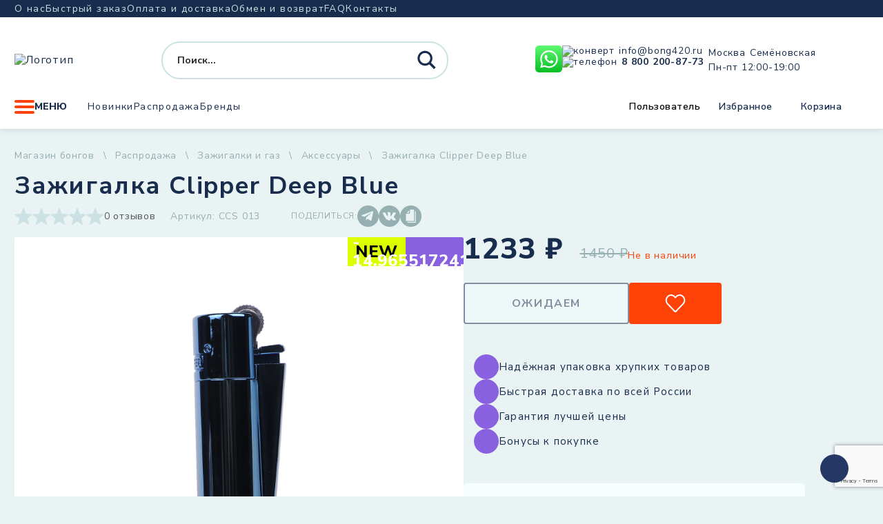

--- FILE ---
content_type: text/html; charset=UTF-8
request_url: https://bong420.ru/product/zazhigalka-clipper-deep-blue/
body_size: 48806
content:
<!doctype html>
<html lang="ru-RU">

<head>
    <meta charset="UTF-8">
    <meta name="viewport" content="width=device-width, initial-scale=1">
    <title>Зажигалка Clipper Deep Blue - BONG420</title>
<meta property="product:price:amount" content="1233">
<meta property="product:price:currency" content="RUB">
<meta name="dc.title" content="Зажигалка Clipper Deep Blue - BONG420">
<meta name="dc.description" content="Зажигалка Clipper Deep Blue. Оригинальная зажигалка Clipper Со сменным барабаном, кремнем и возможностью дозаправки Сделано в Испании Уточняйте наличие принта Цена указана за штуку">
<meta name="dc.relation" content="https://bong420.ru/product/zazhigalka-clipper-deep-blue/">
<meta name="dc.source" content="https://bong420.ru/">
<meta name="dc.language" content="ru_RU">
<meta name="description" content="Зажигалка Clipper Deep Blue. Оригинальная зажигалка Clipper Со сменным барабаном, кремнем и возможностью дозаправки Сделано в Испании Уточняйте наличие принта Цена указана за штуку">
<meta name="robots" content="index, follow">
<meta name="googlebot" content="index, follow, max-snippet:-1, max-image-preview:large, max-video-preview:-1">
<meta name="bingbot" content="index, follow, max-snippet:-1, max-image-preview:large, max-video-preview:-1">
<link rel="canonical" href="https://bong420.ru/product/zazhigalka-clipper-deep-blue/">
<meta property="og:url" content="https://bong420.ru/product/zazhigalka-clipper-deep-blue/">
<meta property="og:site_name" content="BONG420">
<meta property="og:locale" content="ru_RU">
<meta property="og:type" content="og:product">
<meta property="og:title" content="Зажигалка Clipper Deep Blue - BONG420">
<meta property="og:description" content="Зажигалка Clipper Deep Blue. Оригинальная зажигалка Clipper Со сменным барабаном, кремнем и возможностью дозаправки Сделано в Испании Уточняйте наличие принта Цена указана за штуку">
<meta property="og:image" content="https://bong420.ru/wp-content/uploads/2024/04/8e09d5fc-59d3-4bb5-aca5-ca5e89e2a5fe.jpg">
<meta property="og:image:secure_url" content="https://bong420.ru/wp-content/uploads/2024/04/8e09d5fc-59d3-4bb5-aca5-ca5e89e2a5fe.jpg">
<meta property="og:image:width" content="1600">
<meta property="og:image:height" content="1600">
<meta property="fb:pages" content="">
<meta property="fb:admins" content="">
<meta property="fb:app_id" content="">
<meta name="twitter:card" content="summary">
<meta name="twitter:title" content="Зажигалка Clipper Deep Blue - BONG420">
<meta name="twitter:description" content="Зажигалка Clipper Deep Blue. Оригинальная зажигалка Clipper Со сменным барабаном, кремнем и возможностью дозаправки Сделано в Испании Уточняйте наличие принта Цена указана за штуку">
<meta name="twitter:image" content="https://bong420.ru/wp-content/uploads/2024/04/8e09d5fc-59d3-4bb5-aca5-ca5e89e2a5fe-1024x1024.jpg">
<link rel='dns-prefetch' href='//cdn.jsdelivr.net' />
<link rel="alternate" type="application/rss+xml" title="BONG420 &raquo; Лента" href="https://bong420.ru/feed/" />
<link rel="alternate" type="application/rss+xml" title="BONG420 &raquo; Лента комментариев" href="https://bong420.ru/comments/feed/" />
<template id="tmpl-age-gate">
        
<div class="age-gate__wrapper">
            <div class="age-gate__loader">
    
        <svg version="1.1" id="L5" xmlns="http://www.w3.org/2000/svg" xmlns:xlink="http://www.w3.org/1999/xlink" x="0px" y="0px" viewBox="0 0 100 100" enable-background="new 0 0 0 0" xml:space="preserve">
            <circle fill="currentColor" stroke="none" cx="6" cy="50" r="6">
                <animateTransform attributeName="transform" dur="1s" type="translate" values="0 15 ; 0 -15; 0 15" repeatCount="indefinite" begin="0.1"/>
            </circle>
            <circle fill="currentColor" stroke="none" cx="30" cy="50" r="6">
                <animateTransform attributeName="transform" dur="1s" type="translate" values="0 10 ; 0 -10; 0 10" repeatCount="indefinite" begin="0.2"/>
            </circle>
            <circle fill="currentColor" stroke="none" cx="54" cy="50" r="6">
                <animateTransform attributeName="transform" dur="1s" type="translate" values="0 5 ; 0 -5; 0 5" repeatCount="indefinite" begin="0.3"/>
            </circle>
        </svg>
    </div>
        <div class="age-gate__background-color"></div>
    <div class="age-gate__background">
            </div>
    
    <div class="age-gate" role="dialog" aria-modal="true" aria-label="">
    <form method="post" class="age-gate__form">
<div class="age-gate__heading">
            <img src="https://bong420.ru/wp-content/uploads/2024/09/key-mini-1.png" alt="BONG420"class="age-gate__heading-title age-gate__heading-title--logo" />
    </div>
    <h2 class="age-gate__headline">
        Эта страница содержит информацию о товарах, предназначенных только для лиц старше 18 лет.    </h2>
<p class="age-gate__subheadline">
    Введите вашу дату рождения:</p>
<div class="age-gate__fields">
        
<ol class="age-gate__form-elements">
            <li class="age-gate__form-section">
            <label class="age-gate__label age-gate__label--day" for="age-gate-d">День</label>
<input class="age-gate__input age-gate__input--day" type="text" name="age_gate[d]" id="age-gate-d" maxlength="2" pattern="[0-9]*" inputmode="numeric" autocomplete="off" placeholder="ДД" required value="" />
        </li>
            <li class="age-gate__form-section">
            <label class="age-gate__label age-gate__label--month" for="age-gate-m">Месяц</label>
<input class="age-gate__input age-gate__input--month" type="text" name="age_gate[m]" id="age-gate-m" maxlength="2" pattern="[0-9]*" inputmode="numeric" autocomplete="off" placeholder="MM" required value="" />
        </li>
            <li class="age-gate__form-section">
            <label class="age-gate__label age-gate__label--year" for="age-gate-y">Год</label>
<input class="age-gate__input age-gate__input--year" type="text" name="age_gate[y]" id="age-gate-y" minlength="4" maxlength="4" pattern="[0-9]*" inputmode="numeric" autocomplete="off" placeholder="ГГГГ" required value="" />
        </li>
    </ol>
    </div>

<input type="hidden" name="age_gate[age]" value="9MRd26N84fSy3NwprhoXtg==" />
<input type="hidden"  name="age_gate[nonce]" value="e47300ca3d" /><input type="hidden" name="_wp_http_referer" value="/product/zazhigalka-clipper-deep-blue/" /><input type="hidden" name="age_gate[lang]" value="ru" />
    <input type="hidden" name="age_gate[confirm]" />
    <div class="age-gate__remember-wrapper">
        <label class="age-gate__remember">
            <input type="checkbox" class="age-gate__remember-field" name="age_gate[remember]" value="1" checked /> <span type="checkbox" class="age-gate__remember-text">Запомнить меня</span>
        </label>
    </div>
    <div class="age-gate__errors"></div>
<div class="age-gate__submit">
    <button type="submit" name="ag_settings[submit]" value="1" class="age-gate__button">Подтвердить</button>
</div>
    <div class="age-gate__additional-information">
        <p>Я подтверждаю, что указал свой возраст и мне исполнилось 18 или более лет, я являюсь потребителем табака или никотина и принимаю оферту, пользовательское соглашение, а также положение об обработке и хранении персональных данных и конфиденциальности.</p>    </div>
</form>
    </div>
    </div>
    </template>
<link rel="preload" href="https://bong420.ru/wp-content/uploads/2024/09/key-mini-1.png" as="image" />
<link rel="alternate" title="oEmbed (JSON)" type="application/json+oembed" href="https://bong420.ru/wp-json/oembed/1.0/embed?url=https%3A%2F%2Fbong420.ru%2Fproduct%2Fzazhigalka-clipper-deep-blue%2F" />
<link rel="alternate" title="oEmbed (XML)" type="text/xml+oembed" href="https://bong420.ru/wp-json/oembed/1.0/embed?url=https%3A%2F%2Fbong420.ru%2Fproduct%2Fzazhigalka-clipper-deep-blue%2F&#038;format=xml" />
<style id='wp-img-auto-sizes-contain-inline-css'>
img:is([sizes=auto i],[sizes^="auto," i]){contain-intrinsic-size:3000px 1500px}
/*# sourceURL=wp-img-auto-sizes-contain-inline-css */
</style>
<link rel='stylesheet' id='font-awesome-css' href='https://bong420.ru/wp-content/plugins/woocommerce-ajax-filters/berocket/assets/css/font-awesome.min.css?ver=6.9' media='all' />
<link rel='stylesheet' id='berocket_aapf_widget-style-css' href='https://bong420.ru/wp-content/plugins/woocommerce-ajax-filters/assets/frontend/css/fullmain.min.css?ver=3.1.4.6' media='all' />
<style id='wp-emoji-styles-inline-css'>

	img.wp-smiley, img.emoji {
		display: inline !important;
		border: none !important;
		box-shadow: none !important;
		height: 1em !important;
		width: 1em !important;
		margin: 0 0.07em !important;
		vertical-align: -0.1em !important;
		background: none !important;
		padding: 0 !important;
	}
/*# sourceURL=wp-emoji-styles-inline-css */
</style>
<style id='classic-theme-styles-inline-css'>
/*! This file is auto-generated */
.wp-block-button__link{color:#fff;background-color:#32373c;border-radius:9999px;box-shadow:none;text-decoration:none;padding:calc(.667em + 2px) calc(1.333em + 2px);font-size:1.125em}.wp-block-file__button{background:#32373c;color:#fff;text-decoration:none}
/*# sourceURL=/wp-includes/css/classic-themes.min.css */
</style>
<style id='age-gate-custom-inline-css'>
:root{--ag-background-color: rgba(233,243,244,1);--ag-background-image-position: center center;--ag-background-image-opacity: 1;--ag-form-background: rgba(233,243,244,1);--ag-text-color: #000000;--ag-blur: 5px;}
/*# sourceURL=age-gate-custom-inline-css */
</style>
<link rel='stylesheet' id='age-gate-css' href='https://bong420.ru/wp-content/plugins/age-gate/dist/main.css?ver=3.4.1' media='all' />
<style id='age-gate-options-inline-css'>
:root{--ag-background-color: rgba(233,243,244,1);--ag-background-image-position: center center;--ag-background-image-opacity: 1;--ag-form-background: rgba(233,243,244,1);--ag-text-color: #000000;--ag-blur: 5px;}
/*# sourceURL=age-gate-options-inline-css */
</style>
<link rel='stylesheet' id='contact-form-7-css' href='https://bong420.ru/wp-content/plugins/contact-form-7/includes/css/styles.css?ver=5.9.4' media='all' />
<link rel='stylesheet' id='wc_sa-font-icons-css' href='https://bong420.ru/wp-content/plugins/woocommerce-status-actions/assets/css/font-icons.css?ver=6.9' media='all' />
<link rel='stylesheet' id='wc_sa-frontend-css' href='https://bong420.ru/wp-content/plugins/woocommerce-status-actions/assets/css/frontend.css?ver=2.3.7' media='all' />
<link rel='stylesheet' id='woocommerce-layout-css' href='https://bong420.ru/wp-content/plugins/woocommerce/assets/css/woocommerce-layout.css?ver=7.4.1' media='all' />
<link rel='stylesheet' id='woocommerce-smallscreen-css' href='https://bong420.ru/wp-content/plugins/woocommerce/assets/css/woocommerce-smallscreen.css?ver=7.4.1' media='only screen and (max-width: 768px)' />
<link rel='stylesheet' id='woocommerce-general-css' href='https://bong420.ru/wp-content/plugins/woocommerce/assets/css/woocommerce.css?ver=7.4.1' media='all' />
<style id='woocommerce-inline-inline-css'>
.woocommerce form .form-row .required { visibility: visible; }
/*# sourceURL=woocommerce-inline-inline-css */
</style>
<link rel='stylesheet' id='bong-style-css' href='https://bong420.ru/wp-content/themes/bong/style.css?ver=1.0.0' media='all' />
<script src="https://bong420.ru/wp-includes/js/jquery/jquery.min.js?ver=3.7.1" id="jquery-core-js"></script>
<script src="https://bong420.ru/wp-includes/js/jquery/jquery-migrate.min.js?ver=3.4.1" id="jquery-migrate-js"></script>
<script src="https://bong420.ru/wp-content/plugins/age-gate/dist/interaction.js?ver=3.4.1" id="age-gate-interaction-js"></script>
<script id="age-gate-focus-js-extra">
var agfocus = {"focus":"age_gate[d]","elements":[".age-gate"]};
//# sourceURL=age-gate-focus-js-extra
</script>
<script src="https://bong420.ru/wp-content/plugins/age-gate/dist/focus.js?ver=3.4.1" id="age-gate-focus-js"></script>
<script src="https://bong420.ru/wp-content/plugins/woocommerce-status-actions/assets/plugins/Flot/jquery.flot.min.js?ver=2.3.7" id="flot-js"></script>
<script src="https://bong420.ru/wp-content/plugins/woocommerce-status-actions/assets/plugins/Flot/jquery.flot.pie.min.js?ver=2.3.7" id="flot-pie-js"></script>
<script id="wc_sa-frontend-js-extra">
var wc_sa_opt = {"i18_prompt_cancel":"Are you sure you want to cancel this order?","i18_prompt_change":"Are you sure you want to change the status of this order?"};
//# sourceURL=wc_sa-frontend-js-extra
</script>
<script src="https://bong420.ru/wp-content/plugins/woocommerce-status-actions/assets/js/frontend.js?ver=2.3.7" id="wc_sa-frontend-js"></script>
<script id="age-gate-js-extra">
var age_gate = {"cookieDomain":"","cookieName":"age_gate","age":"18","css":"v3","userAgents":[],"switchTitle":"","rechallenge":"1","error":"\u0412\u0430\u043c \u043d\u0435\u0434\u043e\u0441\u0442\u0430\u0442\u043e\u0447\u043d\u043e \u043b\u0435\u0442 \u0447\u0442\u043e\u0431\u044b \u043f\u0440\u043e\u0441\u043c\u0430\u0442\u0440\u0438\u0432\u0430\u0442\u044c \u044d\u0442\u043e\u0442 \u043a\u043e\u043d\u0442\u0435\u043d\u0442","generic":"\u041f\u043e\u043f\u0440\u043e\u0431\u0443\u0439\u0442\u0435 \u043f\u043e\u0437\u0436\u0435","uri":"https://bong420.ru/wp-json/age-gate/v3/check","useLocalStorage":"","customTitle":"\u042d\u0442\u0430 \u0441\u0442\u0440\u0430\u043d\u0438\u0446\u0430 \u0441\u043e\u0434\u0435\u0440\u0436\u0438\u0442 \u0438\u043d\u0444\u043e\u0440\u043c\u0430\u0446\u0438\u044e \u043e \u0442\u043e\u0432\u0430\u0440\u0430\u0445, \u043f\u0440\u0435\u0434\u043d\u0430\u0437\u043d\u0430\u0447\u0435\u043d\u043d\u044b\u0445 \u0442\u043e\u043b\u044c\u043a\u043e \u0434\u043b\u044f \u043b\u0438\u0446 \u0441\u0442\u0430\u0440\u0448\u0435 18 \u043b\u0435\u0442. - BONG420","fallback":"https://bong420.ru/wp-admin/admin-ajax.php"};
//# sourceURL=age-gate-js-extra
</script>
<script src="https://bong420.ru/wp-content/plugins/age-gate/dist/age-gate.js?ver=3.4.1" id="age-gate-js"></script>
<link rel="https://api.w.org/" href="https://bong420.ru/wp-json/" /><link rel="alternate" title="JSON" type="application/json" href="https://bong420.ru/wp-json/wp/v2/product/115939" /><link rel="EditURI" type="application/rsd+xml" title="RSD" href="https://bong420.ru/xmlrpc.php?rsd" />
<meta name="generator" content="WordPress 6.9" />
<link rel='shortlink' href='https://bong420.ru/?p=115939' />
<style></style>	<noscript><style>.woocommerce-product-gallery{ opacity: 1 !important; }</style></noscript>
	    <style>
        .modal__overlay.top_menu_overlay {
            display: none;
            z-index: 99999999;
        }
        .modal__overlay.top_menu_overlay.active {
            display: flex;
        }
        /*header*/
        header{z-index:999999;margin-bottom:29px}@media screen and (max-width: 1000px){header{flex:0 0 70px}}@media screen and (max-width: 1000px){header .header__top{display:none}}@media screen and (max-width: 1000px){header>.container{height:100%}}@media screen and (max-width: 1000px){header .header__main{height:100%}}header .dropdown:hover .dropdown__content{opacity:1;visibility:visible}header .dropdown .form--search .proclose{position:absolute !important;right:49px;transform:translateX(47px);background:#fff;width:20px;height:20px;background:url("data:image/svg+xml,%3Csvg width='22' height='22' viewBox='0 0 22 22' fill='none' xmlns='http://www.w3.org/2000/svg'%3E%3Cpath d='M1.13302 20.0172L19.7865 1.17437' stroke='%23CCE1E3' stroke-width='2' stroke-linecap='round'/%3E%3Cpath d='M20.2305 20.0186L1.57697 1.17568' stroke='%23CCE1E3' stroke-width='2' stroke-linecap='round'/%3E%3C/svg%3E%0A") center center no-repeat #fff !important}header .dropdown .form--search .proclose .proclose svg{display:none}@media screen and (max-width: 768px){header{margin-bottom:9px}}header .probox{position:relative}header .probox .promagnifier{position:absolute;right:0}@media screen and (min-width: 768px)and (max-width: 1000px){header .probox .promagnifier{display:none}}@media screen and (max-width: 768px){header .probox .promagnifier{right:8px}}@media screen and (max-width: 1000px){header .contacts--header{display:none}}@media screen and (max-width: 1000px){header .socials.socials--header{display:none}}@media screen and (max-width: 1000px){header .user-controls{display:none}}@media screen and (max-width: 1000px){header .nav.nav--main{display:none}}@media screen and (max-width: 1000px){header .header__main-top{padding:0 104px 0 52px;margin-top:0;height:100%}}@media screen and (max-width: 1000px){header .header__main-top .logo{position:absolute;right:12px;top:20px}}@media screen and (max-width: 1000px){header .header__main-top .logo img{height:auto;max-width:97px}}@media screen and (max-width: 1000px){header .burger{position:absolute;height:20px;top:-48px;left:12px;font-size:0;width:31px;gap:initial}}header .form--search{width:416px}header .form--search .back{display:none}@media screen and (min-width: 1000px){header .form--search.search_start .promagnifier{display:none}}@media screen and (max-width: 1000px){header .form--search{display:flex;justify-content:space-between;align-items:center;padding:0;height:34px;width:100%}header .form--search.search_start{position:absolute;left:0;width:100vw;height:70px;background-color:#fff;max-width:none}header .form--search.search_start .asp_w_container_1{position:absolute;left:65px;top:19px;right:20px;width:auto}header .form--search.search_start .asp_w_container_1 div.asp_m.asp_m_1{border-radius:45px !important;overflow:visible !important}header .form--search.search_start .asp_w_container_1 .probox{overflow:visible !important}header .form--search.search_start .back{display:flex;background-color:#fff;z-index:9999999;height:100%;padding-top:0;display:flex;align-items:center;width:38px;margin:0 0 0 20px}header .form--search.search_start .promagnifier{position:absolute;right:-1px;z-index:10000000000000000000;top:-1px}header .form--search.search_start .promagnifier .innericon{width:34px !important;height:34px !important;background-color:#ff4207 !important;border-radius:50%;display:flex !important;justify-content:center;align-items:center}header .form--search.search_start .promagnifier .innericon svg{margin:0 !important}header .form--search.search_start .promagnifier .innericon svg path{fill:#fff}header .form--search .probox .proclose{display:block}header .form--search .back{margin-top:3px;width:35px;height:24px}header .form--search .promagnifier{height:34px !important;width:34px !important}header .form--search .promagnifier .innericon{width:34px !important;height:34px !important}header .form--search .promagnifier .innericon svg{width:24px !important}}@media screen and (max-width: 420px){header .form--search{padding:0 0 0 0px}header .form--search .back{margin:4px 0 0 20px}}header .header__main-bottom .dropdown--menu{margin-right:30px}/*# sourceMappingURL=header.css.map */

    </style>
    <link rel="apple-touch-icon" sizes="120x120" href="/apple-touch-icon.png">
    <link rel="icon" type="image/png" sizes="32x32" href="/favicon-32x32.png">
    <link rel="icon" type="image/png" sizes="16x16" href="/favicon-16x16.png">
    <link rel="manifest" href="/site.webmanifest">
    <link rel="mask-icon" href="/safari-pinned-tab.svg" color="#5bbad5">
    <meta name="msapplication-TileColor" content="#da532c">
    <meta name="theme-color" content="#ffffff">
    <link rel="preconnect" href="https://fonts.googleapis.com">
    <link rel="preconnect" href="https://fonts.gstatic.com" crossorigin>
        <script type="text/javascript">
    var yaParams = { ipaddress: "3.17.130.48" };
    </script>
    <!-- Yandex.Metrika counter -->
    <script type="text/javascript">
    (function(m, e, t, r, i, k, a) {
        m[i] = m[i] || function() {
            (m[i].a = m[i].a || []).push(arguments) };
        m[i].l = 1 * new Date();
        k = e.createElement(t), a = e.getElementsByTagName(t)[0], k.async = 1, k.src = r, a.parentNode.insertBefore(k, a)
    })
    (window, document, "script", "https://mc.yandex.ru/metrika/tag.js", "ym");

    ym(53732707, "init", {
        params: window.yaParams,
        clickmap: true,
        trackLinks: true,
        accurateTrackBounce: true,
        webvisor: true
    });
    </script>
    <noscript>
        <div><img src="https://mc.yandex.ru/watch/53732707" style="position:absolute; left:-9999px;" alt="" /></div>
    </noscript>
    <!-- /Yandex.Metrika counter -->
    <script>
        (function(w, d, s, h, id) {
        w.roistatProjectId = id; w.roistatHost = h;
        var p = d.location.protocol == "https:" ? "https://" : "http://";
        var u = /^.*roistat_visit=[^;]+(.*)?$/.test(d.cookie) ? "/dist/module.js" : "/api/site/1.0/"+id+"/init?referrer="+encodeURIComponent(d.location.href);
        var js = d.createElement(s); js.charset="UTF-8"; js.async = 1; js.src = p+h+u; var js2 = d.getElementsByTagName(s)[0]; js2.parentNode.insertBefore(js, js2);
    })(window, document, 'script', 'cloud.roistat.com', '3945800613fcf70162f21e883d3036fa');
    </script>
    <!-- BEGIN JIVOSITE INTEGRATION WITH ROISTAT -->
    <script>
        (function(w, d, s, h) {
        w.roistatWithJivoSiteIntegrationWebHook = 'https://cloud.roistat.com/integration/webhook?key=032688604143a1c9e60d8e6cefcddbeb';
        var p = d.location.protocol == "https:" ? "https://" : "http://";
        var u = "/static/marketplace/JivoSite/script.js";
        var js = d.createElement(s); js.async = 1; js.src = p+h+u; var js2 = d.getElementsByTagName(s)[0]; js2.parentNode.insertBefore(js, js2);
        })(window, document, 'script', 'cloud.roistat.com');
    </script>
    <!-- END JIVOSITE INTEGRATION WITH ROISTAT -->
<style id='global-styles-inline-css'>
:root{--wp--preset--aspect-ratio--square: 1;--wp--preset--aspect-ratio--4-3: 4/3;--wp--preset--aspect-ratio--3-4: 3/4;--wp--preset--aspect-ratio--3-2: 3/2;--wp--preset--aspect-ratio--2-3: 2/3;--wp--preset--aspect-ratio--16-9: 16/9;--wp--preset--aspect-ratio--9-16: 9/16;--wp--preset--color--black: #000000;--wp--preset--color--cyan-bluish-gray: #abb8c3;--wp--preset--color--white: #ffffff;--wp--preset--color--pale-pink: #f78da7;--wp--preset--color--vivid-red: #cf2e2e;--wp--preset--color--luminous-vivid-orange: #ff6900;--wp--preset--color--luminous-vivid-amber: #fcb900;--wp--preset--color--light-green-cyan: #7bdcb5;--wp--preset--color--vivid-green-cyan: #00d084;--wp--preset--color--pale-cyan-blue: #8ed1fc;--wp--preset--color--vivid-cyan-blue: #0693e3;--wp--preset--color--vivid-purple: #9b51e0;--wp--preset--gradient--vivid-cyan-blue-to-vivid-purple: linear-gradient(135deg,rgb(6,147,227) 0%,rgb(155,81,224) 100%);--wp--preset--gradient--light-green-cyan-to-vivid-green-cyan: linear-gradient(135deg,rgb(122,220,180) 0%,rgb(0,208,130) 100%);--wp--preset--gradient--luminous-vivid-amber-to-luminous-vivid-orange: linear-gradient(135deg,rgb(252,185,0) 0%,rgb(255,105,0) 100%);--wp--preset--gradient--luminous-vivid-orange-to-vivid-red: linear-gradient(135deg,rgb(255,105,0) 0%,rgb(207,46,46) 100%);--wp--preset--gradient--very-light-gray-to-cyan-bluish-gray: linear-gradient(135deg,rgb(238,238,238) 0%,rgb(169,184,195) 100%);--wp--preset--gradient--cool-to-warm-spectrum: linear-gradient(135deg,rgb(74,234,220) 0%,rgb(151,120,209) 20%,rgb(207,42,186) 40%,rgb(238,44,130) 60%,rgb(251,105,98) 80%,rgb(254,248,76) 100%);--wp--preset--gradient--blush-light-purple: linear-gradient(135deg,rgb(255,206,236) 0%,rgb(152,150,240) 100%);--wp--preset--gradient--blush-bordeaux: linear-gradient(135deg,rgb(254,205,165) 0%,rgb(254,45,45) 50%,rgb(107,0,62) 100%);--wp--preset--gradient--luminous-dusk: linear-gradient(135deg,rgb(255,203,112) 0%,rgb(199,81,192) 50%,rgb(65,88,208) 100%);--wp--preset--gradient--pale-ocean: linear-gradient(135deg,rgb(255,245,203) 0%,rgb(182,227,212) 50%,rgb(51,167,181) 100%);--wp--preset--gradient--electric-grass: linear-gradient(135deg,rgb(202,248,128) 0%,rgb(113,206,126) 100%);--wp--preset--gradient--midnight: linear-gradient(135deg,rgb(2,3,129) 0%,rgb(40,116,252) 100%);--wp--preset--font-size--small: 13px;--wp--preset--font-size--medium: 20px;--wp--preset--font-size--large: 36px;--wp--preset--font-size--x-large: 42px;--wp--preset--spacing--20: 0.44rem;--wp--preset--spacing--30: 0.67rem;--wp--preset--spacing--40: 1rem;--wp--preset--spacing--50: 1.5rem;--wp--preset--spacing--60: 2.25rem;--wp--preset--spacing--70: 3.38rem;--wp--preset--spacing--80: 5.06rem;--wp--preset--shadow--natural: 6px 6px 9px rgba(0, 0, 0, 0.2);--wp--preset--shadow--deep: 12px 12px 50px rgba(0, 0, 0, 0.4);--wp--preset--shadow--sharp: 6px 6px 0px rgba(0, 0, 0, 0.2);--wp--preset--shadow--outlined: 6px 6px 0px -3px rgb(255, 255, 255), 6px 6px rgb(0, 0, 0);--wp--preset--shadow--crisp: 6px 6px 0px rgb(0, 0, 0);}:where(.is-layout-flex){gap: 0.5em;}:where(.is-layout-grid){gap: 0.5em;}body .is-layout-flex{display: flex;}.is-layout-flex{flex-wrap: wrap;align-items: center;}.is-layout-flex > :is(*, div){margin: 0;}body .is-layout-grid{display: grid;}.is-layout-grid > :is(*, div){margin: 0;}:where(.wp-block-columns.is-layout-flex){gap: 2em;}:where(.wp-block-columns.is-layout-grid){gap: 2em;}:where(.wp-block-post-template.is-layout-flex){gap: 1.25em;}:where(.wp-block-post-template.is-layout-grid){gap: 1.25em;}.has-black-color{color: var(--wp--preset--color--black) !important;}.has-cyan-bluish-gray-color{color: var(--wp--preset--color--cyan-bluish-gray) !important;}.has-white-color{color: var(--wp--preset--color--white) !important;}.has-pale-pink-color{color: var(--wp--preset--color--pale-pink) !important;}.has-vivid-red-color{color: var(--wp--preset--color--vivid-red) !important;}.has-luminous-vivid-orange-color{color: var(--wp--preset--color--luminous-vivid-orange) !important;}.has-luminous-vivid-amber-color{color: var(--wp--preset--color--luminous-vivid-amber) !important;}.has-light-green-cyan-color{color: var(--wp--preset--color--light-green-cyan) !important;}.has-vivid-green-cyan-color{color: var(--wp--preset--color--vivid-green-cyan) !important;}.has-pale-cyan-blue-color{color: var(--wp--preset--color--pale-cyan-blue) !important;}.has-vivid-cyan-blue-color{color: var(--wp--preset--color--vivid-cyan-blue) !important;}.has-vivid-purple-color{color: var(--wp--preset--color--vivid-purple) !important;}.has-black-background-color{background-color: var(--wp--preset--color--black) !important;}.has-cyan-bluish-gray-background-color{background-color: var(--wp--preset--color--cyan-bluish-gray) !important;}.has-white-background-color{background-color: var(--wp--preset--color--white) !important;}.has-pale-pink-background-color{background-color: var(--wp--preset--color--pale-pink) !important;}.has-vivid-red-background-color{background-color: var(--wp--preset--color--vivid-red) !important;}.has-luminous-vivid-orange-background-color{background-color: var(--wp--preset--color--luminous-vivid-orange) !important;}.has-luminous-vivid-amber-background-color{background-color: var(--wp--preset--color--luminous-vivid-amber) !important;}.has-light-green-cyan-background-color{background-color: var(--wp--preset--color--light-green-cyan) !important;}.has-vivid-green-cyan-background-color{background-color: var(--wp--preset--color--vivid-green-cyan) !important;}.has-pale-cyan-blue-background-color{background-color: var(--wp--preset--color--pale-cyan-blue) !important;}.has-vivid-cyan-blue-background-color{background-color: var(--wp--preset--color--vivid-cyan-blue) !important;}.has-vivid-purple-background-color{background-color: var(--wp--preset--color--vivid-purple) !important;}.has-black-border-color{border-color: var(--wp--preset--color--black) !important;}.has-cyan-bluish-gray-border-color{border-color: var(--wp--preset--color--cyan-bluish-gray) !important;}.has-white-border-color{border-color: var(--wp--preset--color--white) !important;}.has-pale-pink-border-color{border-color: var(--wp--preset--color--pale-pink) !important;}.has-vivid-red-border-color{border-color: var(--wp--preset--color--vivid-red) !important;}.has-luminous-vivid-orange-border-color{border-color: var(--wp--preset--color--luminous-vivid-orange) !important;}.has-luminous-vivid-amber-border-color{border-color: var(--wp--preset--color--luminous-vivid-amber) !important;}.has-light-green-cyan-border-color{border-color: var(--wp--preset--color--light-green-cyan) !important;}.has-vivid-green-cyan-border-color{border-color: var(--wp--preset--color--vivid-green-cyan) !important;}.has-pale-cyan-blue-border-color{border-color: var(--wp--preset--color--pale-cyan-blue) !important;}.has-vivid-cyan-blue-border-color{border-color: var(--wp--preset--color--vivid-cyan-blue) !important;}.has-vivid-purple-border-color{border-color: var(--wp--preset--color--vivid-purple) !important;}.has-vivid-cyan-blue-to-vivid-purple-gradient-background{background: var(--wp--preset--gradient--vivid-cyan-blue-to-vivid-purple) !important;}.has-light-green-cyan-to-vivid-green-cyan-gradient-background{background: var(--wp--preset--gradient--light-green-cyan-to-vivid-green-cyan) !important;}.has-luminous-vivid-amber-to-luminous-vivid-orange-gradient-background{background: var(--wp--preset--gradient--luminous-vivid-amber-to-luminous-vivid-orange) !important;}.has-luminous-vivid-orange-to-vivid-red-gradient-background{background: var(--wp--preset--gradient--luminous-vivid-orange-to-vivid-red) !important;}.has-very-light-gray-to-cyan-bluish-gray-gradient-background{background: var(--wp--preset--gradient--very-light-gray-to-cyan-bluish-gray) !important;}.has-cool-to-warm-spectrum-gradient-background{background: var(--wp--preset--gradient--cool-to-warm-spectrum) !important;}.has-blush-light-purple-gradient-background{background: var(--wp--preset--gradient--blush-light-purple) !important;}.has-blush-bordeaux-gradient-background{background: var(--wp--preset--gradient--blush-bordeaux) !important;}.has-luminous-dusk-gradient-background{background: var(--wp--preset--gradient--luminous-dusk) !important;}.has-pale-ocean-gradient-background{background: var(--wp--preset--gradient--pale-ocean) !important;}.has-electric-grass-gradient-background{background: var(--wp--preset--gradient--electric-grass) !important;}.has-midnight-gradient-background{background: var(--wp--preset--gradient--midnight) !important;}.has-small-font-size{font-size: var(--wp--preset--font-size--small) !important;}.has-medium-font-size{font-size: var(--wp--preset--font-size--medium) !important;}.has-large-font-size{font-size: var(--wp--preset--font-size--large) !important;}.has-x-large-font-size{font-size: var(--wp--preset--font-size--x-large) !important;}
/*# sourceURL=global-styles-inline-css */
</style>
<link rel="stylesheet" id="asp-basic" href="https://bong420.ru/wp-content/cache/asp/style.basic-ho-is-po-no-da-se-co-au-ga-se-is.css?mq=C6kNyD" media="all" /><style id='asp-instance-1'>div[id*='ajaxsearchpro1_'] div.asp_loader,div[id*='ajaxsearchpro1_'] div.asp_loader *{box-sizing:border-box !important;margin:0;padding:0;box-shadow:none}div[id*='ajaxsearchpro1_'] div.asp_loader{box-sizing:border-box;display:flex;flex:0 1 auto;flex-direction:column;flex-grow:0;flex-shrink:0;flex-basis:28px;max-width:100%;max-height:100%;align-items:center;justify-content:center}div[id*='ajaxsearchpro1_'] div.asp_loader-inner{width:100%;margin:0 auto;text-align:center;height:100%}@-webkit-keyframes rotate-simple{0%{-webkit-transform:rotate(0deg);transform:rotate(0deg)}50%{-webkit-transform:rotate(180deg);transform:rotate(180deg)}100%{-webkit-transform:rotate(360deg);transform:rotate(360deg)}}@keyframes rotate-simple{0%{-webkit-transform:rotate(0deg);transform:rotate(0deg)}50%{-webkit-transform:rotate(180deg);transform:rotate(180deg)}100%{-webkit-transform:rotate(360deg);transform:rotate(360deg)}}div[id*='ajaxsearchpro1_'] div.asp_simple-circle{margin:0;height:100%;width:100%;animation:rotate-simple 0.8s infinite linear;-webkit-animation:rotate-simple 0.8s infinite linear;border:4px solid rgb(255,255,255);border-right-color:transparent;border-radius:50%;box-sizing:border-box}div[id*='ajaxsearchprores1_'] .asp_res_loader div.asp_loader,div[id*='ajaxsearchprores1_'] .asp_res_loader div.asp_loader *{box-sizing:border-box !important;margin:0;padding:0;box-shadow:none}div[id*='ajaxsearchprores1_'] .asp_res_loader div.asp_loader{box-sizing:border-box;display:flex;flex:0 1 auto;flex-direction:column;flex-grow:0;flex-shrink:0;flex-basis:28px;max-width:100%;max-height:100%;align-items:center;justify-content:center}div[id*='ajaxsearchprores1_'] .asp_res_loader div.asp_loader-inner{width:100%;margin:0 auto;text-align:center;height:100%}@-webkit-keyframes rotate-simple{0%{-webkit-transform:rotate(0deg);transform:rotate(0deg)}50%{-webkit-transform:rotate(180deg);transform:rotate(180deg)}100%{-webkit-transform:rotate(360deg);transform:rotate(360deg)}}@keyframes rotate-simple{0%{-webkit-transform:rotate(0deg);transform:rotate(0deg)}50%{-webkit-transform:rotate(180deg);transform:rotate(180deg)}100%{-webkit-transform:rotate(360deg);transform:rotate(360deg)}}div[id*='ajaxsearchprores1_'] .asp_res_loader div.asp_simple-circle{margin:0;height:100%;width:100%;animation:rotate-simple 0.8s infinite linear;-webkit-animation:rotate-simple 0.8s infinite linear;border:4px solid rgb(255,255,255);border-right-color:transparent;border-radius:50%;box-sizing:border-box}#ajaxsearchpro1_1 div.asp_loader,#ajaxsearchpro1_2 div.asp_loader,#ajaxsearchpro1_1 div.asp_loader *,#ajaxsearchpro1_2 div.asp_loader *{box-sizing:border-box !important;margin:0;padding:0;box-shadow:none}#ajaxsearchpro1_1 div.asp_loader,#ajaxsearchpro1_2 div.asp_loader{box-sizing:border-box;display:flex;flex:0 1 auto;flex-direction:column;flex-grow:0;flex-shrink:0;flex-basis:28px;max-width:100%;max-height:100%;align-items:center;justify-content:center}#ajaxsearchpro1_1 div.asp_loader-inner,#ajaxsearchpro1_2 div.asp_loader-inner{width:100%;margin:0 auto;text-align:center;height:100%}@-webkit-keyframes rotate-simple{0%{-webkit-transform:rotate(0deg);transform:rotate(0deg)}50%{-webkit-transform:rotate(180deg);transform:rotate(180deg)}100%{-webkit-transform:rotate(360deg);transform:rotate(360deg)}}@keyframes rotate-simple{0%{-webkit-transform:rotate(0deg);transform:rotate(0deg)}50%{-webkit-transform:rotate(180deg);transform:rotate(180deg)}100%{-webkit-transform:rotate(360deg);transform:rotate(360deg)}}#ajaxsearchpro1_1 div.asp_simple-circle,#ajaxsearchpro1_2 div.asp_simple-circle{margin:0;height:100%;width:100%;animation:rotate-simple 0.8s infinite linear;-webkit-animation:rotate-simple 0.8s infinite linear;border:4px solid rgb(255,255,255);border-right-color:transparent;border-radius:50%;box-sizing:border-box}@-webkit-keyframes asp_an_fadeInDown{0%{opacity:0;-webkit-transform:translateY(-20px)}100%{opacity:1;-webkit-transform:translateY(0)}}@keyframes asp_an_fadeInDown{0%{opacity:0;transform:translateY(-20px)}100%{opacity:1;transform:translateY(0)}}.asp_an_fadeInDown{-webkit-animation-name:asp_an_fadeInDown;animation-name:asp_an_fadeInDown}div.asp_r.asp_r_1,div.asp_r.asp_r_1 *,div.asp_m.asp_m_1,div.asp_m.asp_m_1 *,div.asp_s.asp_s_1,div.asp_s.asp_s_1 *{-webkit-box-sizing:content-box;-moz-box-sizing:content-box;-ms-box-sizing:content-box;-o-box-sizing:content-box;box-sizing:content-box;border:0;border-radius:0;text-transform:none;text-shadow:none;box-shadow:none;text-decoration:none;text-align:left;letter-spacing:normal}div.asp_r.asp_r_1,div.asp_m.asp_m_1,div.asp_s.asp_s_1{-webkit-box-sizing:border-box;-moz-box-sizing:border-box;-ms-box-sizing:border-box;-o-box-sizing:border-box;box-sizing:border-box}div.asp_r.asp_r_1,div.asp_r.asp_r_1 *,div.asp_m.asp_m_1,div.asp_m.asp_m_1 *,div.asp_s.asp_s_1,div.asp_s.asp_s_1 *{padding:0;margin:0}.wpdreams_clear{clear:both}.asp_w_container_1{width:100%}#ajaxsearchpro1_1,#ajaxsearchpro1_2,div.asp_m.asp_m_1{width:100%;height:auto;max-height:none;border-radius:5px;background:#d1eaff;margin-top:0;margin-bottom:0;background:transparent;overflow:hidden;border:2px solid rgba(204,225,227,1);border-radius:45px 45px 45px 45px;box-shadow:none}#ajaxsearchpro1_1 .probox,#ajaxsearchpro1_2 .probox,div.asp_m.asp_m_1 .probox{margin:0;height:54px;background:transparent;border:0 solid rgb(104,174,199);border-radius:0;box-shadow:none}p[id*=asp-try-1]{color:rgb(85,85,85) !important;display:block}div.asp_main_container+[id*=asp-try-1]{width:100%}p[id*=asp-try-1] a{color:rgb(255,181,86) !important}p[id*=asp-try-1] a:after{color:rgb(85,85,85) !important;display:inline;content:','}p[id*=asp-try-1] a:last-child:after{display:none}#ajaxsearchpro1_1 .probox .proinput,#ajaxsearchpro1_2 .probox .proinput,div.asp_m.asp_m_1 .probox .proinput{font-weight:bold;font-family:"Open Sans";color:rgba(0,0,0,1);font-size:14px;line-height:15px;text-shadow:none;line-height:normal;flex-grow:1;order:5;-webkit-flex-grow:1;-webkit-order:5}#ajaxsearchpro1_1 .probox .proinput input.orig,#ajaxsearchpro1_2 .probox .proinput input.orig,div.asp_m.asp_m_1 .probox .proinput input.orig{font-weight:bold;font-family:"Open Sans";color:rgba(0,0,0,1);font-size:14px;line-height:15px;text-shadow:none;line-height:normal;border:0;box-shadow:none;height:54px;position:relative;z-index:2;padding:0 !important;padding-top:2px !important;margin:-1px 0 0 -4px !important;width:100%;background:transparent !important}#ajaxsearchpro1_1 .probox .proinput input.autocomplete,#ajaxsearchpro1_2 .probox .proinput input.autocomplete,div.asp_m.asp_m_1 .probox .proinput input.autocomplete{font-weight:bold;font-family:"Open Sans";color:rgba(0,0,0,1);font-size:14px;line-height:15px;text-shadow:none;line-height:normal;opacity:0.25;height:54px;display:block;position:relative;z-index:1;padding:0 !important;margin:-1px 0 0 -4px !important;margin-top:-54px !important;width:100%;background:transparent !important}.rtl #ajaxsearchpro1_1 .probox .proinput input.orig,.rtl #ajaxsearchpro1_2 .probox .proinput input.orig,.rtl #ajaxsearchpro1_1 .probox .proinput input.autocomplete,.rtl #ajaxsearchpro1_2 .probox .proinput input.autocomplete,.rtl div.asp_m.asp_m_1 .probox .proinput input.orig,.rtl div.asp_m.asp_m_1 .probox .proinput input.autocomplete{font-weight:bold;font-family:"Open Sans";color:rgba(0,0,0,1);font-size:14px;line-height:15px;text-shadow:none;line-height:normal;direction:rtl;text-align:right}.rtl #ajaxsearchpro1_1 .probox .proinput,.rtl #ajaxsearchpro1_2 .probox .proinput,.rtl div.asp_m.asp_m_1 .probox .proinput{margin-right:2px}.rtl #ajaxsearchpro1_1 .probox .proloading,.rtl #ajaxsearchpro1_1 .probox .proclose,.rtl #ajaxsearchpro1_2 .probox .proloading,.rtl #ajaxsearchpro1_2 .probox .proclose,.rtl div.asp_m.asp_m_1 .probox .proloading,.rtl div.asp_m.asp_m_1 .probox .proclose{order:3}div.asp_m.asp_m_1 .probox .proinput input.orig::-webkit-input-placeholder{font-weight:bold;font-family:"Open Sans";color:rgba(0,0,0,1);font-size:14px;text-shadow:none;opacity:0.85}div.asp_m.asp_m_1 .probox .proinput input.orig::-moz-placeholder{font-weight:bold;font-family:"Open Sans";color:rgba(0,0,0,1);font-size:14px;text-shadow:none;opacity:0.85}div.asp_m.asp_m_1 .probox .proinput input.orig:-ms-input-placeholder{font-weight:bold;font-family:"Open Sans";color:rgba(0,0,0,1);font-size:14px;text-shadow:none;opacity:0.85}div.asp_m.asp_m_1 .probox .proinput input.orig:-moz-placeholder{font-weight:bold;font-family:"Open Sans";color:rgba(0,0,0,1);font-size:14px;text-shadow:none;opacity:0.85;line-height:normal !important}#ajaxsearchpro1_1 .probox .proinput input.autocomplete,#ajaxsearchpro1_2 .probox .proinput input.autocomplete,div.asp_m.asp_m_1 .probox .proinput input.autocomplete{font-weight:bold;font-family:"Open Sans";color:rgba(0,0,0,1);font-size:14px;line-height:15px;text-shadow:none;line-height:normal;border:0;box-shadow:none}#ajaxsearchpro1_1 .probox .proloading,#ajaxsearchpro1_1 .probox .proclose,#ajaxsearchpro1_1 .probox .promagnifier,#ajaxsearchpro1_1 .probox .prosettings,#ajaxsearchpro1_2 .probox .proloading,#ajaxsearchpro1_2 .probox .proclose,#ajaxsearchpro1_2 .probox .promagnifier,#ajaxsearchpro1_2 .probox .prosettings,div.asp_m.asp_m_1 .probox .proloading,div.asp_m.asp_m_1 .probox .proclose,div.asp_m.asp_m_1 .probox .promagnifier,div.asp_m.asp_m_1 .probox .prosettings{width:54px;height:54px;flex:0 0 54px;flex-grow:0;order:7;-webkit-flex:0 0 54px;-webkit-flex-grow:0;-webkit-order:7}#ajaxsearchpro1_1 .probox .proclose svg,#ajaxsearchpro1_2 .probox .proclose svg,div.asp_m.asp_m_1 .probox .proclose svg{fill:rgb(254,254,254);background:rgb(51,51,51);box-shadow:0 0 0 2px rgba(255,255,255,0.9)}#ajaxsearchpro1_1 .probox .proloading,#ajaxsearchpro1_2 .probox .proloading,div.asp_m.asp_m_1 .probox .proloading{width:54px;height:54px;min-width:54px;min-height:54px;max-width:54px;max-height:54px}#ajaxsearchpro1_1 .probox .proloading .asp_loader,#ajaxsearchpro1_2 .probox .proloading .asp_loader,div.asp_m.asp_m_1 .probox .proloading .asp_loader{width:50px;height:50px;min-width:50px;min-height:50px;max-width:50px;max-height:50px}#ajaxsearchpro1_1 .probox .promagnifier,#ajaxsearchpro1_2 .probox .promagnifier,div.asp_m.asp_m_1 .probox .promagnifier{width:auto;height:54px;flex:0 0 auto;order:7;-webkit-flex:0 0 auto;-webkit-order:7}div.asp_m.asp_m_1 .probox .promagnifier:focus-visible{outline:black outset}#ajaxsearchpro1_1 .probox .promagnifier .innericon,#ajaxsearchpro1_2 .probox .promagnifier .innericon,div.asp_m.asp_m_1 .probox .promagnifier .innericon{display:block;width:54px;height:54px;float:right}#ajaxsearchpro1_1 .probox .promagnifier .asp_text_button,#ajaxsearchpro1_2 .probox .promagnifier .asp_text_button,div.asp_m.asp_m_1 .probox .promagnifier .asp_text_button{display:block;width:auto;height:54px;float:right;margin:0;padding:0 10px 0 2px;font-weight:normal;font-family:"Open Sans";color:rgba(51,51,51,1);font-size:15px;line-height:normal;text-shadow:none;line-height:54px}#ajaxsearchpro1_1 .probox .promagnifier .innericon svg,#ajaxsearchpro1_2 .probox .promagnifier .innericon svg,div.asp_m.asp_m_1 .probox .promagnifier .innericon svg{fill:rgba(24,45,77,1)}#ajaxsearchpro1_1 .probox .prosettings .innericon svg,#ajaxsearchpro1_2 .probox .prosettings .innericon svg,div.asp_m.asp_m_1 .probox .prosettings .innericon svg{fill:rgb(255,255,255)}#ajaxsearchpro1_1 .probox .promagnifier,#ajaxsearchpro1_2 .probox .promagnifier,div.asp_m.asp_m_1 .probox .promagnifier{width:54px;height:54px;background:transparent;background-position:center center;background-repeat:no-repeat;order:11;-webkit-order:11;float:right;border:0 solid rgb(0,0,0);border-radius:0;box-shadow:0 0 0 0 rgba(255,255,255,0.61);cursor:pointer;background-size:100% 100%;background-position:center center;background-repeat:no-repeat;cursor:pointer}#ajaxsearchpro1_1 .probox .prosettings,#ajaxsearchpro1_2 .probox .prosettings,div.asp_m.asp_m_1 .probox .prosettings{width:54px;height:54px;background:transparent;background-position:center center;background-repeat:no-repeat;order:10;-webkit-order:10;float:right;border:0 solid rgb(104,174,199);border-radius:0;box-shadow:none;cursor:pointer;background-size:100% 100%;align-self:flex-end}#ajaxsearchprores1_1,#ajaxsearchprores1_2,div.asp_r.asp_r_1{position:absolute;z-index:11000;width:auto;margin:12px 0 0 0}#ajaxsearchprores1_1 .asp_nores,#ajaxsearchprores1_2 .asp_nores,div.asp_r.asp_r_1 .asp_nores{border:0 solid rgb(0,0,0);border-radius:0;box-shadow:0 5px 5px -5px #dfdfdf;padding:6px 12px 6px 12px;margin:0;font-weight:normal;font-family:inherit;color:rgba(74,74,74,1);font-size:1rem;line-height:1.2rem;text-shadow:none;font-weight:normal;background:rgb(255,255,255)}#ajaxsearchprores1_1 .asp_nores .asp_nores_kw_suggestions,#ajaxsearchprores1_2 .asp_nores .asp_nores_kw_suggestions,div.asp_r.asp_r_1 .asp_nores .asp_nores_kw_suggestions{color:rgba(234,67,53,1);font-weight:normal}#ajaxsearchprores1_1 .asp_nores .asp_keyword,#ajaxsearchprores1_2 .asp_nores .asp_keyword,div.asp_r.asp_r_1 .asp_nores .asp_keyword{padding:0 8px 0 0;cursor:pointer;color:rgba(20,84,169,1);font-weight:bold}#ajaxsearchprores1_1 .asp_results_top,#ajaxsearchprores1_2 .asp_results_top,div.asp_r.asp_r_1 .asp_results_top{background:rgb(255,255,255);border:1px none rgb(81,81,81);border-radius:0;padding:6px 12px 6px 12px;margin:0;text-align:center;font-weight:normal;font-family:"Open Sans";color:rgb(74,74,74);font-size:13px;line-height:16px;text-shadow:none}#ajaxsearchprores1_1 .results .item,#ajaxsearchprores1_2 .results .item,div.asp_r.asp_r_1 .results .item{height:auto;background:rgb(255,255,255)}#ajaxsearchprores1_1 .results .item.hovered,#ajaxsearchprores1_2 .results .item.hovered,div.asp_r.asp_r_1 .results .item.hovered{background-image:-moz-radial-gradient(center,ellipse cover,rgb(245,245,245),rgb(245,245,245));background-image:-webkit-gradient(radial,center center,0px,center center,100%,rgb(245,245,245),rgb(245,245,245));background-image:-webkit-radial-gradient(center,ellipse cover,rgb(245,245,245),rgb(245,245,245));background-image:-o-radial-gradient(center,ellipse cover,rgb(245,245,245),rgb(245,245,245));background-image:-ms-radial-gradient(center,ellipse cover,rgb(245,245,245),rgb(245,245,245));background-image:radial-gradient(ellipse at center,rgb(245,245,245),rgb(245,245,245))}#ajaxsearchprores1_1 .results .item .asp_image,#ajaxsearchprores1_2 .results .item .asp_image,div.asp_r.asp_r_1 .results .item .asp_image{background-size:cover;background-repeat:no-repeat}#ajaxsearchprores1_1 .results .item .asp_item_overlay_img,#ajaxsearchprores1_2 .results .item .asp_item_overlay_img,div.asp_r.asp_r_1 .results .item .asp_item_overlay_img{background-size:cover;background-repeat:no-repeat}#ajaxsearchprores1_1 .results .item .asp_content,#ajaxsearchprores1_2 .results .item .asp_content,div.asp_r.asp_r_1 .results .item .asp_content{overflow:hidden;background:transparent;margin:0;padding:0 10px}#ajaxsearchprores1_1 .results .item .asp_content h3,#ajaxsearchprores1_2 .results .item .asp_content h3,div.asp_r.asp_r_1 .results .item .asp_content h3{margin:0;padding:0;display:inline-block;line-height:inherit;font-weight:bold;font-family:"Open Sans";color:rgba(20,84,169,1);font-size:14px;line-height:20px;text-shadow:none}#ajaxsearchprores1_1 .results .item .asp_content h3 a,#ajaxsearchprores1_2 .results .item .asp_content h3 a,div.asp_r.asp_r_1 .results .item .asp_content h3 a{margin:0;padding:0;line-height:inherit;display:block;font-weight:bold;font-family:"Open Sans";color:rgba(20,84,169,1);font-size:14px;line-height:20px;text-shadow:none}#ajaxsearchprores1_1 .results .item .asp_content h3 a:hover,#ajaxsearchprores1_2 .results .item .asp_content h3 a:hover,div.asp_r.asp_r_1 .results .item .asp_content h3 a:hover{font-weight:bold;font-family:"Open Sans";color:rgba(20,84,169,1);font-size:14px;line-height:20px;text-shadow:none}#ajaxsearchprores1_1 .results .item div.etc,#ajaxsearchprores1_2 .results .item div.etc,div.asp_r.asp_r_1 .results .item div.etc{padding:0;font-size:13px;line-height:1.3em;margin-bottom:6px}#ajaxsearchprores1_1 .results .item .etc .asp_author,#ajaxsearchprores1_2 .results .item .etc .asp_author,div.asp_r.asp_r_1 .results .item .etc .asp_author{padding:0;font-weight:bold;font-family:"Open Sans";color:rgba(161,161,161,1);font-size:12px;line-height:13px;text-shadow:none}#ajaxsearchprores1_1 .results .item .etc .asp_date,#ajaxsearchprores1_2 .results .item .etc .asp_date,div.asp_r.asp_r_1 .results .item .etc .asp_date{margin:0 0 0 10px;padding:0;font-weight:normal;font-family:"Open Sans";color:rgba(173,173,173,1);font-size:12px;line-height:15px;text-shadow:none}#ajaxsearchprores1_1 .results .item div.asp_content,#ajaxsearchprores1_2 .results .item div.asp_content,div.asp_r.asp_r_1 .results .item div.asp_content{margin:0;padding:0;font-weight:normal;font-family:"Open Sans";color:rgba(74,74,74,1);font-size:13px;line-height:13px;text-shadow:none}#ajaxsearchprores1_1 span.highlighted,#ajaxsearchprores1_2 span.highlighted,div.asp_r.asp_r_1 span.highlighted{font-weight:bold;color:rgba(217,49,43,1);background-color:rgba(238,238,238,1)}#ajaxsearchprores1_1 p.showmore,#ajaxsearchprores1_2 p.showmore,div.asp_r.asp_r_1 p.showmore{text-align:center;font-weight:normal;font-family:"Open Sans";color:rgba(5,94,148,1);font-size:12px;line-height:15px;text-shadow:none}#ajaxsearchprores1_1 p.showmore a,#ajaxsearchprores1_2 p.showmore a,div.asp_r.asp_r_1 p.showmore a{font-weight:normal;font-family:"Open Sans";color:rgba(5,94,148,1);font-size:12px;line-height:15px;text-shadow:none;padding:10px 5px;margin:0 auto;background:rgba(255,255,255,1);display:block;text-align:center}#ajaxsearchprores1_1 .asp_res_loader,#ajaxsearchprores1_2 .asp_res_loader,div.asp_r.asp_r_1 .asp_res_loader{background:rgb(255,255,255);height:200px;padding:10px}#ajaxsearchprores1_1.isotopic .asp_res_loader,#ajaxsearchprores1_2.isotopic .asp_res_loader,div.asp_r.asp_r_1.isotopic .asp_res_loader{background:rgba(255,255,255,0);}#ajaxsearchprores1_1 .asp_res_loader .asp_loader,#ajaxsearchprores1_2 .asp_res_loader .asp_loader,div.asp_r.asp_r_1 .asp_res_loader .asp_loader{height:200px;width:200px;margin:0 auto}div.asp_s.asp_s_1.searchsettings,div.asp_s.asp_s_1.searchsettings,div.asp_s.asp_s_1.searchsettings{direction:ltr;padding:0;background:transparent;box-shadow:none;;max-width:208px;z-index:2}div.asp_s.asp_s_1.searchsettings.asp_s,div.asp_s.asp_s_1.searchsettings.asp_s,div.asp_s.asp_s_1.searchsettings.asp_s{z-index:11001}#ajaxsearchprobsettings1_1.searchsettings,#ajaxsearchprobsettings1_2.searchsettings,div.asp_sb.asp_sb_1.searchsettings{max-width:none}div.asp_s.asp_s_1.searchsettings form,div.asp_s.asp_s_1.searchsettings form,div.asp_s.asp_s_1.searchsettings form{display:flex}div.asp_sb.asp_sb_1.searchsettings form,div.asp_sb.asp_sb_1.searchsettings form,div.asp_sb.asp_sb_1.searchsettings form{display:flex}#ajaxsearchprosettings1_1.searchsettings div.asp_option_label,#ajaxsearchprosettings1_2.searchsettings div.asp_option_label,#ajaxsearchprosettings1_1.searchsettings .asp_label,#ajaxsearchprosettings1_2.searchsettings .asp_label,div.asp_s.asp_s_1.searchsettings div.asp_option_label,div.asp_s.asp_s_1.searchsettings .asp_label{font-weight:bold;font-family:"Open Sans";color:rgb(255,255,255);font-size:12px;line-height:15px;text-shadow:none}#ajaxsearchprosettings1_1.searchsettings .asp_option_inner .asp_option_checkbox,#ajaxsearchprosettings1_2.searchsettings .asp_option_inner .asp_option_checkbox,div.asp_sb.asp_sb_1.searchsettings .asp_option_inner .asp_option_checkbox,div.asp_s.asp_s_1.searchsettings .asp_option_inner .asp_option_checkbox{background-image:-webkit-linear-gradient(180deg,rgb(34,34,34),rgb(69,72,77));background-image:-moz-linear-gradient(180deg,rgb(34,34,34),rgb(69,72,77));background-image:-o-linear-gradient(180deg,rgb(34,34,34),rgb(69,72,77));background-image:-ms-linear-gradient(180deg,rgb(34,34,34) 0,rgb(69,72,77) 100%);background-image:linear-gradient(180deg,rgb(34,34,34),rgb(69,72,77))}#ajaxsearchprosettings1_1.searchsettings .asp_option_inner .asp_option_checkbox:after,#ajaxsearchprosettings1_2.searchsettings .asp_option_inner .asp_option_checkbox:after,#ajaxsearchprobsettings1_1.searchsettings .asp_option_inner .asp_option_checkbox:after,#ajaxsearchprobsettings1_2.searchsettings .asp_option_inner .asp_option_checkbox:after,div.asp_sb.asp_sb_1.searchsettings .asp_option_inner .asp_option_checkbox:after,div.asp_s.asp_s_1.searchsettings .asp_option_inner .asp_option_checkbox:after{font-family:'asppsicons2';border:none;content:"\e800";display:block;position:absolute;top:0;left:0;font-size:11px;color:rgb(255,255,255);margin:1px 0 0 0 !important;line-height:17px;text-align:center;text-decoration:none;text-shadow:none}div.asp_sb.asp_sb_1.searchsettings .asp_sett_scroll,div.asp_s.asp_s_1.searchsettings .asp_sett_scroll{scrollbar-width:thin;scrollbar-color:rgba(0,0,0,0.5) transparent}div.asp_sb.asp_sb_1.searchsettings .asp_sett_scroll::-webkit-scrollbar,div.asp_s.asp_s_1.searchsettings .asp_sett_scroll::-webkit-scrollbar{width:7px}div.asp_sb.asp_sb_1.searchsettings .asp_sett_scroll::-webkit-scrollbar-track,div.asp_s.asp_s_1.searchsettings .asp_sett_scroll::-webkit-scrollbar-track{background:transparent}div.asp_sb.asp_sb_1.searchsettings .asp_sett_scroll::-webkit-scrollbar-thumb,div.asp_s.asp_s_1.searchsettings .asp_sett_scroll::-webkit-scrollbar-thumb{background:rgba(0,0,0,0.5);border-radius:5px;border:none}#ajaxsearchprosettings1_1.searchsettings .asp_sett_scroll,#ajaxsearchprosettings1_2.searchsettings .asp_sett_scroll,div.asp_s.asp_s_1.searchsettings .asp_sett_scroll{max-height:220px;overflow:auto}#ajaxsearchprobsettings1_1.searchsettings .asp_sett_scroll,#ajaxsearchprobsettings1_2.searchsettings .asp_sett_scroll,div.asp_sb.asp_sb_1.searchsettings .asp_sett_scroll{max-height:220px;overflow:auto}#ajaxsearchprosettings1_1.searchsettings fieldset,#ajaxsearchprosettings1_2.searchsettings fieldset,div.asp_s.asp_s_1.searchsettings fieldset{width:200px;min-width:200px;max-width:10000px}#ajaxsearchprobsettings1_1.searchsettings fieldset,#ajaxsearchprobsettings1_2.searchsettings fieldset,div.asp_sb.asp_sb_1.searchsettings fieldset{width:200px;min-width:200px;max-width:10000px}#ajaxsearchprosettings1_1.searchsettings fieldset legend,#ajaxsearchprosettings1_2.searchsettings fieldset legend,div.asp_s.asp_s_1.searchsettings fieldset legend{padding:0 0 0 10px;margin:0;background:transparent;font-weight:normal;font-family:"Open Sans";color:rgb(31,31,31);font-size:13px;line-height:15px;text-shadow:none}#ajaxsearchprores1_1.vertical,#ajaxsearchprores1_2.vertical,div.asp_r.asp_r_1.vertical{padding:4px;background:rgb(225,99,92);border-radius:3px;border:0 none rgba(0,0,0,1);border-radius:0;box-shadow:none;visibility:hidden;display:none}#ajaxsearchprores1_1.vertical .results,#ajaxsearchprores1_2.vertical .results,div.asp_r.asp_r_1.vertical .results{max-height:none;overflow-x:hidden;overflow-y:auto}#ajaxsearchprores1_1.vertical .item,#ajaxsearchprores1_2.vertical .item,div.asp_r.asp_r_1.vertical .item{position:relative;box-sizing:border-box}#ajaxsearchprores1_1.vertical .item .asp_content h3,#ajaxsearchprores1_2.vertical .item .asp_content h3,div.asp_r.asp_r_1.vertical .item .asp_content h3{display:inline}#ajaxsearchprores1_1.vertical .results .item .asp_content,#ajaxsearchprores1_2.vertical .results .item .asp_content,div.asp_r.asp_r_1.vertical .results .item .asp_content{overflow:hidden;width:auto;height:auto;background:transparent;margin:0;padding:8px}#ajaxsearchprores1_1.vertical .results .item .asp_image,#ajaxsearchprores1_2.vertical .results .item .asp_image,div.asp_r.asp_r_1.vertical .results .item .asp_image{width:70px;height:70px;margin:2px 8px 0 0}#ajaxsearchprores1_1.vertical .asp_simplebar-scrollbar::before,#ajaxsearchprores1_2.vertical .asp_simplebar-scrollbar::before,div.asp_r.asp_r_1.vertical .asp_simplebar-scrollbar::before{background:transparent;background-image:-moz-radial-gradient(center,ellipse cover,rgba(0,0,0,0.5),rgba(0,0,0,0.5));background-image:-webkit-gradient(radial,center center,0px,center center,100%,rgba(0,0,0,0.5),rgba(0,0,0,0.5));background-image:-webkit-radial-gradient(center,ellipse cover,rgba(0,0,0,0.5),rgba(0,0,0,0.5));background-image:-o-radial-gradient(center,ellipse cover,rgba(0,0,0,0.5),rgba(0,0,0,0.5));background-image:-ms-radial-gradient(center,ellipse cover,rgba(0,0,0,0.5),rgba(0,0,0,0.5));background-image:radial-gradient(ellipse at center,rgba(0,0,0,0.5),rgba(0,0,0,0.5))}#ajaxsearchprores1_1.vertical .results .item::after,#ajaxsearchprores1_2.vertical .results .item::after,div.asp_r.asp_r_1.vertical .results .item::after{display:block;position:absolute;bottom:0;content:"";height:1px;width:100%;background:rgba(204,204,204,1)}#ajaxsearchprores1_1.vertical .results .item.asp_last_item::after,#ajaxsearchprores1_2.vertical .results .item.asp_last_item::after,div.asp_r.asp_r_1.vertical .results .item.asp_last_item::after{display:none}.asp_spacer{display:none !important;}.asp_v_spacer{width:100%;height:0}#ajaxsearchprores1_1 .asp_group_header,#ajaxsearchprores1_2 .asp_group_header,div.asp_r.asp_r_1 .asp_group_header{background:#DDD;background:rgb(246,246,246);border-radius:3px 3px 0 0;border-top:1px solid rgb(248,248,248);border-left:1px solid rgb(248,248,248);border-right:1px solid rgb(248,248,248);margin:0 0 -3px;padding:7px 0 7px 10px;position:relative;z-index:1000;min-width:90%;flex-grow:1;font-weight:bold;font-family:"Open Sans";color:rgba(5,94,148,1);font-size:11px;line-height:13px;text-shadow:none}#ajaxsearchprores1_1.vertical .results,#ajaxsearchprores1_2.vertical .results,div.asp_r.asp_r_1.vertical .results{scrollbar-width:thin;scrollbar-color:rgba(0,0,0,0.5) rgb(255,255,255)}#ajaxsearchprores1_1.vertical .results::-webkit-scrollbar,#ajaxsearchprores1_2.vertical .results::-webkit-scrollbar,div.asp_r.asp_r_1.vertical .results::-webkit-scrollbar{width:10px}#ajaxsearchprores1_1.vertical .results::-webkit-scrollbar-track,#ajaxsearchprores1_2.vertical .results::-webkit-scrollbar-track,div.asp_r.asp_r_1.vertical .results::-webkit-scrollbar-track{background:rgb(255,255,255);box-shadow:inset 0 0 12px 12px transparent;border:none}#ajaxsearchprores1_1.vertical .results::-webkit-scrollbar-thumb,#ajaxsearchprores1_2.vertical .results::-webkit-scrollbar-thumb,div.asp_r.asp_r_1.vertical .results::-webkit-scrollbar-thumb{background:transparent;box-shadow:inset 0 0 12px 12px rgba(0,0,0,0);border:solid 2px transparent;border-radius:12px}#ajaxsearchprores1_1.vertical:hover .results::-webkit-scrollbar-thumb,#ajaxsearchprores1_2.vertical:hover .results::-webkit-scrollbar-thumb,div.asp_r.asp_r_1.vertical:hover .results::-webkit-scrollbar-thumb{box-shadow:inset 0 0 12px 12px rgba(0,0,0,0.5)}@media(hover:none),(max-width:500px){#ajaxsearchprores1_1.vertical .results::-webkit-scrollbar-thumb,#ajaxsearchprores1_2.vertical .results::-webkit-scrollbar-thumb,div.asp_r.asp_r_1.vertical .results::-webkit-scrollbar-thumb{box-shadow:inset 0 0 12px 12px rgba(0,0,0,0.5)}}div.asp_m.ajaxsearchpro .probox .promagnifier .innericon svg,div.asp_m.ajaxsearchpro .probox .prosettings .innericon svg,div.asp_m.ajaxsearchpro .probox .proloading svg{width:33px;margin-right:10px}div.asp_m.ajaxsearchpro .probox .proinput{padding:0 19px}#ajaxsearchprores1_1 .results .item,#ajaxsearchprores1_2 .results .item,div.asp_r.asp_r_1 .results .item{background:#E9F3F4}</style>
				<link rel="preconnect" href="https://fonts.gstatic.com" crossorigin />
				<style>
					@font-face {
  font-family: 'Open Sans';
  font-style: normal;
  font-weight: 300;
  font-stretch: normal;
  font-display: swap;
  src: url(https://fonts.gstatic.com/s/opensans/v44/memSYaGs126MiZpBA-UvWbX2vVnXBbObj2OVZyOOSr4dVJWUgsiH0B4gaVc.ttf) format('truetype');
}
@font-face {
  font-family: 'Open Sans';
  font-style: normal;
  font-weight: 400;
  font-stretch: normal;
  font-display: swap;
  src: url(https://fonts.gstatic.com/s/opensans/v44/memSYaGs126MiZpBA-UvWbX2vVnXBbObj2OVZyOOSr4dVJWUgsjZ0B4gaVc.ttf) format('truetype');
}
@font-face {
  font-family: 'Open Sans';
  font-style: normal;
  font-weight: 700;
  font-stretch: normal;
  font-display: swap;
  src: url(https://fonts.gstatic.com/s/opensans/v44/memSYaGs126MiZpBA-UvWbX2vVnXBbObj2OVZyOOSr4dVJWUgsg-1x4gaVc.ttf) format('truetype');
}

				</style></head>

<body class="wp-singular product-template-default single single-product postid-115939 wp-theme-bong theme-bong woocommerce woocommerce-page woocommerce-no-js no-sidebar">
        <header class="header">
        <div class="header__top">
            <div class="container container--md">
                <div class="header__top-inner">
                    <nav class="nav nav--service">
                        <ul class="nav__list">
                                                        <li class="nav__item">
                                <a href="/o-nas/" class="nav__link">
                                    О нас</a>
                            </li>
                                                        <li class="nav__item">
                                <a href="/bystryj-zakaz/" class="nav__link">
                                    Быстрый заказ</a>
                            </li>
                                                        <li class="nav__item">
                                <a href="/oplata-i-dostavka/" class="nav__link">
                                    Оплата и доставка</a>
                            </li>
                                                        <li class="nav__item">
                                <a href="/obmen-i-vozvrat/" class="nav__link">
                                    Обмен и возврат</a>
                            </li>
                                                        <li class="nav__item">
                                <a href="/faq/" class="nav__link">
                                    FAQ</a>
                            </li>
                                                        <li class="nav__item">
                                <a href="/kontakty/" class="nav__link">
                                    Контакты</a>
                            </li>
                                                    </ul>
                    </nav>
                </div>
            </div>
        </div>
        <div class="container container--md">
            <div class="header__main">
                <div class="header__main-top">
                    <div class="contact_header mobile">
                        <a href="https://t.me/bong420ru" class="tg">
                            <svg width="59" height="59" viewBox="0 0 59 59" fill="none" xmlns="http://www.w3.org/2000/svg">
                                <rect width="59" height="59" rx="8" fill="white" />
                                <circle cx="29.4999" cy="29.4999" r="24.6639" fill="url(#paint0_linear_3074_2756)" />
                                <path d="M41.433 19.8691C41.6489 18.4733 40.3219 17.3716 39.0809 17.9165L14.3631 28.7689C13.4732 29.1596 13.5383 30.5078 14.4613 30.8016L19.5586 32.425C20.5316 32.7348 21.585 32.5745 22.4346 31.9876L33.9271 24.0478C34.2736 23.8083 34.6514 24.3011 34.3553 24.6063L26.0827 33.1352C25.2803 33.9627 25.4395 35.3647 26.4049 35.97L35.6668 41.7781C36.7057 42.4295 38.042 41.7751 38.2363 40.5197L41.433 19.8691Z" fill="white" />
                                <defs>
                                    <linearGradient id="paint0_linear_3074_2756" x1="29.4999" y1="4.83594" x2="29.4999" y2="54.1638" gradientUnits="userSpaceOnUse">
                                        <stop stop-color="#2DB1F1" />
                                        <stop offset="1" stop-color="#2192D6" />
                                    </linearGradient>
                                </defs>
                            </svg>
                        </a>
                        <a href="https://api.whatsapp.com/send/?phone=79776575484" class="whatsapp">
                            <svg width="59" height="59" viewBox="0 0 59 59" fill="none" xmlns="http://www.w3.org/2000/svg">
                                <rect width="59" height="59" rx="8" fill="url(#paint0_linear_3074_2760)" />
                                <circle cx="29.5" cy="29.5" r="29.5" fill="url(#paint1_linear_3074_2760)" />
                                <path d="M43.545 16.2496C41.7712 14.4637 39.6599 13.0481 37.334 12.085C35.0078 11.1219 32.5133 10.6307 29.9955 10.6398C26.6297 10.6431 23.3236 11.5301 20.4086 13.212C17.4936 14.8939 15.072 17.3118 13.3862 20.2233C11.7004 23.1348 10.8096 26.438 10.8031 29.8017C10.7966 33.1656 11.6746 36.472 13.3491 39.3901L10.9033 48.3596C10.7858 48.7904 11.1784 49.187 11.6104 49.074L20.8012 46.6683C23.6073 48.2285 26.7603 49.06 29.9713 49.0864C35.0758 49.0866 39.9737 47.0717 43.5987 43.4804C47.2239 39.8894 49.2829 35.0125 49.3277 29.9114C49.3107 27.366 48.791 24.8489 47.7988 22.5046C46.8065 20.1602 45.3608 18.0346 43.545 16.2496ZM29.9955 45.7737C27.1349 45.7756 24.3265 45.0072 21.8658 43.5491L21.2852 43.1864L15.2605 44.7823L16.8574 38.9065L16.4703 38.302C14.4118 34.9813 13.6436 31.0213 14.3111 27.1723C14.9786 23.3234 17.0355 19.8528 20.0921 17.418C23.1487 14.9832 26.9926 13.7534 30.8958 13.9614C34.799 14.1694 38.4905 15.8008 41.2706 18.5467C44.3095 21.5165 46.0492 25.5675 46.1097 29.8147C46.0715 34.0605 44.3567 38.1194 41.3388 41.1083C38.3212 44.097 34.2442 45.7739 29.9955 45.7737ZM38.7301 33.8286C38.2462 33.5868 35.8992 32.4262 35.4637 32.2811C35.0282 32.136 34.6894 32.0393 34.3749 32.5229C33.9016 33.1712 33.3926 33.7926 32.8506 34.3848C32.5844 34.7233 32.2941 34.7475 31.8102 34.3848C29.0512 33.2952 26.7526 31.2883 25.3016 28.7024C24.7935 27.8561 25.7855 27.9045 26.7049 26.091C26.7729 25.9602 26.8083 25.8151 26.8083 25.6678C26.8083 25.5206 26.7729 25.3755 26.7049 25.2447C26.7049 25.0028 25.6161 22.6332 25.229 21.6901C24.8419 20.7471 24.4548 20.8922 24.1402 20.868H23.1966C22.9521 20.8718 22.7112 20.9276 22.4901 21.0319C22.2689 21.1361 22.0726 21.2864 21.9142 21.4725C21.3713 22.0001 20.9479 22.6378 20.6724 23.3427C20.397 24.0476 20.2759 24.8033 20.3173 25.559C20.469 27.3679 21.1507 29.092 22.2772 30.5159C24.3391 33.6009 27.1649 36.0999 30.4794 37.77C32.2179 38.7841 34.2382 39.2083 36.2379 38.979C36.9038 38.847 37.5346 38.5764 38.0889 38.1847C38.6435 37.7932 39.1092 37.2893 39.4559 36.7061C39.7773 35.9942 39.8784 35.2028 39.7463 34.4331C39.5285 34.1913 39.214 34.0704 38.7301 33.8286Z" fill="white" />
                                <defs>
                                    <linearGradient id="paint0_linear_3074_2760" x1="29.5" y1="0" x2="29.5" y2="59" gradientUnits="userSpaceOnUse">
                                        <stop stop-color="#5FF973" />
                                        <stop offset="1" stop-color="#07BF21" />
                                    </linearGradient>
                                    <linearGradient id="paint1_linear_3074_2760" x1="29.5" y1="0" x2="29.5" y2="59" gradientUnits="userSpaceOnUse">
                                        <stop stop-color="#5FF973" />
                                        <stop offset="1" stop-color="#07BF21" />
                                    </linearGradient>
                                </defs>
                            </svg>
                        </a>
                        <a href="tel:88002008773" class="phone">
                        	<img src="https://bong420.ru/wp-content/themes/bong/img/icons/tel.svg" alt="телефон">
                        </a>
                    </div>
                    <a href="/" class="logo header__logo">
                        <picture>
                            <source srcset="https://bong420.ru/wp-content/themes/bong/img/logo/logo.webp">
                            <img src="https://bong420.ru/wp-content/themes/bong/img/logo/logo.png" alt="Логотип">
                        </picture>
                    </a>
                                                            <form action="/" class="form--search">
                        <div class="back">
                            <svg width="35" height="24" viewBox="0 0 35 24" fill="none" xmlns="http://www.w3.org/2000/svg">
                                <path d="M2 12L33 12" stroke="#96AFB1" stroke-width="4" stroke-linecap="round" />
                                <path d="M2 12L12 2" stroke="#96AFB1" stroke-width="4" stroke-linecap="round" />
                                <path d="M2 12L12 22" stroke="#96AFB1" stroke-width="4" stroke-linecap="round" />
                            </svg>
                        </div>
                        <img src="https://bong420.ru/wp-content/themes/bong/img/icons/closer.svg" class="close__search">
                        <div class="asp_w_container asp_w_container_1 asp_w_container_1_1" data-id="1">
	<div class='asp_w asp_m asp_m_1 asp_m_1_1 wpdreams_asp_sc wpdreams_asp_sc-1 ajaxsearchpro asp_main_container  asp_non_compact'
		 data-id="1"
		 data-name="search"
		 		 data-instance="1"
		 id='ajaxsearchpro1_1'>

		<div class="probox">

    
    <div class='prosettings' style='display:none;' data-opened=0>
                <div class='innericon'>
            <svg xmlns="http://www.w3.org/2000/svg" width="22" height="22" viewBox="0 0 512 512"><path d="M170 294c0 33.138-26.862 60-60 60-33.137 0-60-26.862-60-60 0-33.137 26.863-60 60-60 33.138 0 60 26.863 60 60zm-60 90c-6.872 0-13.565-.777-20-2.243V422c0 11.046 8.954 20 20 20s20-8.954 20-20v-40.243c-6.435 1.466-13.128 2.243-20 2.243zm0-180c6.872 0 13.565.777 20 2.243V90c0-11.046-8.954-20-20-20s-20 8.954-20 20v116.243c6.435-1.466 13.128-2.243 20-2.243zm146-7c12.13 0 22 9.87 22 22s-9.87 22-22 22-22-9.87-22-22 9.87-22 22-22zm0-38c-33.137 0-60 26.863-60 60 0 33.138 26.863 60 60 60 33.138 0 60-26.862 60-60 0-33.137-26.862-60-60-60zm0-30c6.872 0 13.565.777 20 2.243V90c0-11.046-8.954-20-20-20s-20 8.954-20 20v41.243c6.435-1.466 13.128-2.243 20-2.243zm0 180c-6.872 0-13.565-.777-20-2.243V422c0 11.046 8.954 20 20 20s20-8.954 20-20V306.757c-6.435 1.466-13.128 2.243-20 2.243zm146-75c-33.137 0-60 26.863-60 60 0 33.138 26.863 60 60 60 33.138 0 60-26.862 60-60 0-33.137-26.862-60-60-60zm0-30c6.872 0 13.565.777 20 2.243V90c0-11.046-8.954-20-20-20s-20 8.954-20 20v116.243c6.435-1.466 13.128-2.243 20-2.243zm0 180c-6.872 0-13.565-.777-20-2.243V422c0 11.046 8.954 20 20 20s20-8.954 20-20v-40.243c-6.435 1.466-13.128 2.243-20 2.243z"/></svg>        </div>
    </div>

    
    
    <div class='proinput'>
        <form role="search" action='#' autocomplete="off"
			  aria-label="Search form">
            <input type='search' class='orig'
                   placeholder='Поиск...'
                   name='phrase' value=''
                   aria-label="Search input"
                   autocomplete="off"/>
            <input type='text' class='autocomplete' name='phrase' value=''
                   aria-label="Search autocomplete input"
                   aria-hidden="true"
				   tabindex="-1"
				   autocomplete="off" disabled/>
        </form>
    </div>

    
	
	<button class='promagnifier' aria-label="Search magnifier button">
				<span class='asp_text_button hiddend'>
			Search		</span>
		<span class='innericon'>
			<svg xmlns="http://www.w3.org/2000/svg" width="22" height="22" viewBox="0 0 512 512"><path d="M460.355 421.59l-106.51-106.512c20.04-27.553 31.884-61.437 31.884-98.037C385.73 124.935 310.792 50 218.685 50c-92.106 0-167.04 74.934-167.04 167.04 0 92.107 74.935 167.042 167.04 167.042 34.912 0 67.352-10.773 94.184-29.158L419.945 462l40.41-40.41zM100.63 217.04c0-65.095 52.96-118.055 118.056-118.055 65.098 0 118.057 52.96 118.057 118.056 0 65.097-52.96 118.057-118.057 118.057-65.096 0-118.055-52.96-118.055-118.056z"/></svg>		</span>
		<span class="asp_clear"></span>
	</button>

	
    
    <div class='proloading'>
                        <div class="asp_loader">
            <div class="asp_loader-inner asp_simple-circle">
                        </div>
        </div>
                    </div>

            <div class='proclose'>
            <svg version="1.1" xmlns="http://www.w3.org/2000/svg" xmlns:xlink="http://www.w3.org/1999/xlink" x="0px"
                 y="0px"
                 width="512px" height="512px" viewBox="0 0 512 512" enable-background="new 0 0 512 512"
                 xml:space="preserve">
            <polygon points="438.393,374.595 319.757,255.977 438.378,137.348 374.595,73.607 255.995,192.225 137.375,73.622 73.607,137.352 192.246,255.983 73.622,374.625 137.352,438.393 256.002,319.734 374.652,438.378 "/>
            </svg>
        </div>
    
    
</div>	</div>
	<div class='asp_data_container' style="display:none !important;">
		<div class="asp_init_data"
	 style="display:none !important;"
	 id="asp_init_id_1_1"
	 data-asp-id="1"
	 data-asp-instance="1"
	 data-aspdata="[base64]/[base64]"></div>
<div class='asp_hidden_data' style="display:none !important;">
    <div class='asp_item_overlay'>
        <div class='asp_item_inner'>
            <svg xmlns="http://www.w3.org/2000/svg" width="22" height="22" viewBox="0 0 512 512"><path d="M448.225 394.243l-85.387-85.385c16.55-26.08 26.146-56.986 26.146-90.094 0-92.99-75.652-168.64-168.643-168.64-92.988 0-168.64 75.65-168.64 168.64s75.65 168.64 168.64 168.64c31.466 0 60.94-8.67 86.176-23.734l86.14 86.142c36.755 36.754 92.355-18.783 55.57-55.57zm-344.233-175.48c0-64.155 52.192-116.35 116.35-116.35s116.353 52.194 116.353 116.35S284.5 335.117 220.342 335.117s-116.35-52.196-116.35-116.352zm34.463-30.26c34.057-78.9 148.668-69.75 170.248 12.863-43.482-51.037-119.984-56.532-170.248-12.862z"/></svg>                    </div>
    </div>
</div>	</div>
	<div id='__original__ajaxsearchprores1_1' class='asp_w asp_r asp_r_1 asp_r_1_1 vertical ajaxsearchpro wpdreams_asp_sc wpdreams_asp_sc-1'
     data-id="1"
     data-instance="1">

    
    
    
    <div class="results">

        
        <div class="resdrg">
        </div>

        
    </div>

    
    
    

    <div class="asp_res_loader hiddend">
                    <div class="asp_loader">
                <div class="asp_loader-inner asp_simple-circle">
                                </div>
            </div>
            </div>
</div>	<div id='__original__ajaxsearchprosettings1_1'
		 class="asp_w asp_ss asp_ss_1 asp_s asp_s_1 asp_s_1_1 wpdreams_asp_sc wpdreams_asp_sc-1 ajaxsearchpro searchsettings"
		 data-id="1"
		 data-instance="1">
	<form name='options' class="asp-fss-flex"
	  aria-label="Search settings form"
	  autocomplete = 'off'>
        <input type="hidden" name="current_page_id" value="115939">
            <input type="hidden" name="woo_currency" value="RUB">
        	    <input type='hidden' name='qtranslate_lang'
               value='0'/>
    	    <input type="hidden" name="filters_changed" value="0">
    <input type="hidden" name="filters_initial" value="1">
        <div style="clear:both;"></div>
</form>	</div>

			</div>
                    </form>
                    <address class="contacts contacts--header">
                        <div class="contacts__data" style="flex-direction: row; align-items: center;">
                            <!-- <a href="https://t.me/bong420ru" class="tg">
                                <svg width="39" height="39" viewBox="0 0 59 59" fill="none" xmlns="http://www.w3.org/2000/svg">
                                    <rect width="59" height="59" rx="8" fill="white" />
                                    <circle cx="29.4999" cy="29.4999" r="24.6639" fill="url(#paint0_linear_3074_2756)" />
                                    <path d="M41.433 19.8691C41.6489 18.4733 40.3219 17.3716 39.0809 17.9165L14.3631 28.7689C13.4732 29.1596 13.5383 30.5078 14.4613 30.8016L19.5586 32.425C20.5316 32.7348 21.585 32.5745 22.4346 31.9876L33.9271 24.0478C34.2736 23.8083 34.6514 24.3011 34.3553 24.6063L26.0827 33.1352C25.2803 33.9627 25.4395 35.3647 26.4049 35.97L35.6668 41.7781C36.7057 42.4295 38.042 41.7751 38.2363 40.5197L41.433 19.8691Z" fill="white" />
                                    <defs>
                                        <linearGradient id="paint0_linear_3074_2756" x1="29.4999" y1="4.83594" x2="29.4999" y2="54.1638" gradientUnits="userSpaceOnUse">
                                            <stop stop-color="#2DB1F1" />
                                            <stop offset="1" stop-color="#2192D6" />
                                        </linearGradient>
                                    </defs>
                                </svg>
                            </a> -->
                            <a href="https://api.whatsapp.com/send/?phone=79776575484" class="whatsapp">
                                <svg width="39" height="39" viewBox="0 0 59 59" fill="none" xmlns="http://www.w3.org/2000/svg">
                                    <rect width="59" height="59" rx="8" fill="url(#paint0_linear_3074_2760)" />
                                    <circle cx="29.5" cy="29.5" r="29.5" fill="url(#paint1_linear_3074_2760)" />
                                    <path d="M43.545 16.2496C41.7712 14.4637 39.6599 13.0481 37.334 12.085C35.0078 11.1219 32.5133 10.6307 29.9955 10.6398C26.6297 10.6431 23.3236 11.5301 20.4086 13.212C17.4936 14.8939 15.072 17.3118 13.3862 20.2233C11.7004 23.1348 10.8096 26.438 10.8031 29.8017C10.7966 33.1656 11.6746 36.472 13.3491 39.3901L10.9033 48.3596C10.7858 48.7904 11.1784 49.187 11.6104 49.074L20.8012 46.6683C23.6073 48.2285 26.7603 49.06 29.9713 49.0864C35.0758 49.0866 39.9737 47.0717 43.5987 43.4804C47.2239 39.8894 49.2829 35.0125 49.3277 29.9114C49.3107 27.366 48.791 24.8489 47.7988 22.5046C46.8065 20.1602 45.3608 18.0346 43.545 16.2496ZM29.9955 45.7737C27.1349 45.7756 24.3265 45.0072 21.8658 43.5491L21.2852 43.1864L15.2605 44.7823L16.8574 38.9065L16.4703 38.302C14.4118 34.9813 13.6436 31.0213 14.3111 27.1723C14.9786 23.3234 17.0355 19.8528 20.0921 17.418C23.1487 14.9832 26.9926 13.7534 30.8958 13.9614C34.799 14.1694 38.4905 15.8008 41.2706 18.5467C44.3095 21.5165 46.0492 25.5675 46.1097 29.8147C46.0715 34.0605 44.3567 38.1194 41.3388 41.1083C38.3212 44.097 34.2442 45.7739 29.9955 45.7737ZM38.7301 33.8286C38.2462 33.5868 35.8992 32.4262 35.4637 32.2811C35.0282 32.136 34.6894 32.0393 34.3749 32.5229C33.9016 33.1712 33.3926 33.7926 32.8506 34.3848C32.5844 34.7233 32.2941 34.7475 31.8102 34.3848C29.0512 33.2952 26.7526 31.2883 25.3016 28.7024C24.7935 27.8561 25.7855 27.9045 26.7049 26.091C26.7729 25.9602 26.8083 25.8151 26.8083 25.6678C26.8083 25.5206 26.7729 25.3755 26.7049 25.2447C26.7049 25.0028 25.6161 22.6332 25.229 21.6901C24.8419 20.7471 24.4548 20.8922 24.1402 20.868H23.1966C22.9521 20.8718 22.7112 20.9276 22.4901 21.0319C22.2689 21.1361 22.0726 21.2864 21.9142 21.4725C21.3713 22.0001 20.9479 22.6378 20.6724 23.3427C20.397 24.0476 20.2759 24.8033 20.3173 25.559C20.469 27.3679 21.1507 29.092 22.2772 30.5159C24.3391 33.6009 27.1649 36.0999 30.4794 37.77C32.2179 38.7841 34.2382 39.2083 36.2379 38.979C36.9038 38.847 37.5346 38.5764 38.0889 38.1847C38.6435 37.7932 39.1092 37.2893 39.4559 36.7061C39.7773 35.9942 39.8784 35.2028 39.7463 34.4331C39.5285 34.1913 39.214 34.0704 38.7301 33.8286Z" fill="white" />
                                    <defs>
                                        <linearGradient id="paint0_linear_3074_2760" x1="29.5" y1="0" x2="29.5" y2="59" gradientUnits="userSpaceOnUse">
                                            <stop stop-color="#5FF973" />
                                            <stop offset="1" stop-color="#07BF21" />
                                        </linearGradient>
                                        <linearGradient id="paint1_linear_3074_2760" x1="29.5" y1="0" x2="29.5" y2="59" gradientUnits="userSpaceOnUse">
                                            <stop stop-color="#5FF973" />
                                            <stop offset="1" stop-color="#07BF21" />
                                        </linearGradient>
                                    </defs>
                                </svg>
                            </a>
                        </div>
                        <div class="contacts__data">
                            <div class="contacts__item">
                                <img class="contacts__icon" src="https://bong420.ru/wp-content/themes/bong/img/icons/mail.svg" alt="конверт">
                                <a href="mailto:info@bong420.ru" class="mail mail__icon">info@bong420.ru</a>
                            </div>
                            <div class="contacts__item ">
                                <img class="contacts__icon" src="https://bong420.ru/wp-content/themes/bong/img/icons/tel.svg" alt="телефон">
                                <a href="tel:88007072420" class="bold">8 800 200-87-73</a>
                            </div>
                        </div>
                        <div class="contacts__address">
                            <div class="contacts__item">
                                <img class="contacts__icon" src="https://bong420.ru/wp-content/themes/bong/img/icons/geo-tag.svg" alt="">
                                Москва
                            </div>
                            <div class="contacts__item">
                                <img class="contacts__icon" src="https://bong420.ru/wp-content/themes/bong/img/icons/metro.svg" alt="">
                                Семёновская
                            </div>
                            <div class="contacts__item">
                                <img class="contacts__icon" src="https://bong420.ru/wp-content/themes/bong/img/icons/watch.svg" alt="">
                                Пн-пт 12:00-19:00
                            </div>
                        </div>
                    </address>
                </div>
                <div class="header__main-bottom">
                    <div class="dropdowns dropdown--menu">
                        <button type="button" class="burger burger__btn">
                            <div class="burger__icon">
                                <span class="burger__item"></span>
                                <span class="burger__item"></span>
                                <span class="burger__item"></span>
                            </div>
                            Меню
                        </button>
                    </div>
                    <script>
                        function toggleList($this){
                            $this.classList.toggle('active');
                            $this.parentNode.querySelector('div.list').classList.toggle('hide');
                        }

                    </script>
                    <nav class="nav nav--main">
                        <ul class="nav__list">
                                                        <li class="nav__item">
                                <a href="/product-category/novinki/" class="nav__link">
                                    Новинки</a>
                            </li>
                                                        <li class="nav__item">
                                <a href="/on-sale/" class="nav__link">
                                    Распродажа</a>
                            </li>
                                                        <li class="nav__item">
                                <a href="/brands/" class="nav__link">
                                    Бренды</a>
                            </li>
                                                                                                                                        </ul>
                    </nav>
                    <ul class="user-controls">
                        <li class="user-controls__item">
                            <div class="dropdown dropdown--user">
                                <button type="button" class="btn user-controls__btn dropdown__btn">
                                    <img src="https://bong420.ru/wp-content/themes/bong/img/icons/user.svg" class="btn__icon" alt="">
                                    <span class="user-controls__btn-text">
                                        Пользователь
                                    </span>
                                </button>
                                <div class="dropdown__content">
                                    <ul class="dropdown__list">
                                                                                <li class="dropdown__item">
                                            <a class="user__entrance dropdown__item-el" data-custom-open="modal-login">
                                                <img src="https://bong420.ru/wp-content/themes/bong/img/icons/key.svg" class="dropdown__icon" alt="ключ">
                                                Войти
                                            </a>
                                        </li>
                                                                            </ul>
                                </div>
                            </div>
                        </li>
                                                <li class="user-controls__item">
                            <a href="/featured/" class="btn user-controls__btn">
                                <img src="https://bong420.ru/wp-content/themes/bong/img/icons/like.svg" class="btn__icon" alt="">
                                <span class="user-controls__btn-text">
                                    Избранное
                                </span>
                                <span class="user-controls__btn-dot purple hidden"></span>
                            </a>
                        </li>
                        <li class="user-controls__item">
                            <div class="dropdown dropdown--cart">
                                <a href="/cart/" type="button" class="btn user-controls__btn dropdown__btn">
                                    <img src="https://bong420.ru/wp-content/themes/bong/img/icons/cart.svg" class="btn__icon" alt="">
                                    <span class="user-controls__btn-text">
                                        Корзина
                                    </span>
                                                                        <span class="user-controls__btn-dot orange hidden"></span>
                                </a>
                                <div class="display-contents" id="mini-cart-place">
                                    

	<div class="dropdown__content">
		<div class="minicart-no-items">
			<img src="https://bong420.ru/wp-content/themes/bong/img/cart.svg">
			<p>
				Ваша корзина<br>
				пока пуста!
			</p>
		</div>

	</div>
                                </div>
                            </div>
                        </li>
                    </ul>
                </div>
            </div>
        </div>
    </header>
    <header class="header--mobile">
        <div class="header__top">
            <a href="/" class="header__top-item">
                <img src="https://bong420.ru/wp-content/themes/bong/img/icons/header-top/home.svg" alt="">
            </a>
            <a href="#" class="header__top-item" data-custom-open="modal-login">
                <img src="https://bong420.ru/wp-content/themes/bong/img/icons/header-top/account.svg" alt="">
            </a>
            <a href="/featured/" class="header__top-item">
                <img src="https://bong420.ru/wp-content/themes/bong/img/icons/header-top/like.svg" alt="">
                <span class="header__top-item-dot purple hidden"></span>
            </a>
            <a href="/cart/" class="header__top-item">
                <img src="https://bong420.ru/wp-content/themes/bong/img/icons/header-top/cart.svg" alt="">
                <span class="header__top-item-dot orange hidden"></span>
            </a>
        </div>
    </header>
    <div class="menu">
        <nav class="nav nav--mobile">
            <ul class="nav__list">
                                <li class="nav__item" data-id="2747">
                    <div class="nav__link">
                        <span><a href="/product-category/bongs">
                                Бонги</a></span>
                        <div class="show_submenu">
                            <svg width="8" height="13" viewBox="0 0 8 13" fill="none" xmlns="http://www.w3.org/2000/svg">
                                <path d="M2 2.10254L6 6.60254L2 11.1025" stroke="#182D4D" stroke-width="3" stroke-linecap="round" /></svg>
                        </div>
                    </div>
                    <ul class="header-nav-dropdown__menu">
                        <li class="back">
                            <div class="button_back">
                                <svg width="9" height="12" viewBox="0 0 9 12" fill="none" xmlns="http://www.w3.org/2000/svg">
                                    <path d="M7 1.5L3 6L7 10.5" stroke="#182D4D" stroke-width="3" stroke-linecap="round" />
                                </svg>
                            </div>
                            <a href="/product-category/bongs">
                                Бонги</a>
                        </li>
                                                                        <li class="header-nav-dropdown__item"><a href="https://bong420.ru/product-category/bongs/vodniki-dlja-kurenija/">
                                Водники</a></li>
                                                <li class="header-nav-dropdown__item"><a href="https://bong420.ru/product-category/bongs/ruchnoj-raboty/">
                                Ручная работа</a></li>
                                                <li class="header-nav-dropdown__item"><a href="https://bong420.ru/product-category/bongs/steklo/">
                                Cтеклянные</a></li>
                                                <li class="header-nav-dropdown__item"><a href="https://bong420.ru/product-category/bongs/silikon/">
                                Силиконовые</a></li>
                                                <li class="header-nav-dropdown__item"><a href="https://bong420.ru/product-category/bongs/keisi/">
                                Бонги в кейсах</a></li>
                                                <li class="header-nav-dropdown__item"><a href="https://bong420.ru/product-category/bongs/akrilovye-bongs/">
                                Акриловые</a></li>
                                                <li class="header-nav-dropdown__item"><a href="https://bong420.ru/product-category/bongs/bubble/">
                                Бабблеры</a></li>
                                                <li class="header-nav-dropdown__item"><a href="https://bong420.ru/product-category/bongs/microbongs/">
                                Маленькие</a></li>
                                            </ul>
                </li>
                                <li class="nav__item" data-id="2781">
                    <div class="nav__link">
                        <span><a href="/product-category/tuning">
                                Тюнинг</a></span>
                        <div class="show_submenu">
                            <svg width="8" height="13" viewBox="0 0 8 13" fill="none" xmlns="http://www.w3.org/2000/svg">
                                <path d="M2 2.10254L6 6.60254L2 11.1025" stroke="#182D4D" stroke-width="3" stroke-linecap="round" /></svg>
                        </div>
                    </div>
                    <ul class="header-nav-dropdown__menu">
                        <li class="back">
                            <div class="button_back">
                                <svg width="9" height="12" viewBox="0 0 9 12" fill="none" xmlns="http://www.w3.org/2000/svg">
                                    <path d="M7 1.5L3 6L7 10.5" stroke="#182D4D" stroke-width="3" stroke-linecap="round" />
                                </svg>
                            </div>
                            <a href="/product-category/tuning">
                                Тюнинг</a>
                        </li>
                                                                        <li class="header-nav-dropdown__item"><a href="https://bong420.ru/product-category/tuning/perekhodniki/">
                                Адаптеры</a></li>
                                                <li class="header-nav-dropdown__item"><a href="https://bong420.ru/product-category/tuning/ersh/">
                                Ёршики</a></li>
                                                <li class="header-nav-dropdown__item"><a href="https://bong420.ru/product-category/tuning/cleaningagent/">
                                Средства для чистки</a></li>
                                                <li class="header-nav-dropdown__item"><a href="https://bong420.ru/product-category/tuning/kameri/">
                                Прекулеры</a></li>
                                                <li class="header-nav-dropdown__item"><a href="https://bong420.ru/product-category/tuning/shlifi/">
                                Шлифы</a></li>
                                                <li class="header-nav-dropdown__item"><a href="https://bong420.ru/product-category/tuning/kolpaki/">
                                Колпаки</a></li>
                                                <li class="header-nav-dropdown__item"><a href="https://bong420.ru/product-category/tuning/zapchasti-dlya-akrila/">
                                Запчасти для акрила</a></li>
                                            </ul>
                </li>
                                <li class="nav__item" data-id="2809">
                    <div class="nav__link">
                        <span><a href="/product-category/grinderi">
                                Гриндеры</a></span>
                        <div class="show_submenu">
                            <svg width="8" height="13" viewBox="0 0 8 13" fill="none" xmlns="http://www.w3.org/2000/svg">
                                <path d="M2 2.10254L6 6.60254L2 11.1025" stroke="#182D4D" stroke-width="3" stroke-linecap="round" /></svg>
                        </div>
                    </div>
                    <ul class="header-nav-dropdown__menu">
                        <li class="back">
                            <div class="button_back">
                                <svg width="9" height="12" viewBox="0 0 9 12" fill="none" xmlns="http://www.w3.org/2000/svg">
                                    <path d="M7 1.5L3 6L7 10.5" stroke="#182D4D" stroke-width="3" stroke-linecap="round" />
                                </svg>
                            </div>
                            <a href="/product-category/grinderi">
                                Гриндеры</a>
                        </li>
                                                                        <li class="header-nav-dropdown__item"><a href="https://bong420.ru/product-category/grinderi/metallicheskie-grinderi/">
                                Металлические</a></li>
                                                <li class="header-nav-dropdown__item"><a href="https://bong420.ru/product-category/grinderi/akrilovye-grinderi/">
                                Акриловые</a></li>
                                                <li class="header-nav-dropdown__item"><a href="https://bong420.ru/product-category/grinderi/terki/">
                                Терки</a></li>
                                                <li class="header-nav-dropdown__item"><a href="https://bong420.ru/product-category/grinderi/pressw/">
                                Прессы</a></li>
                                            </ul>
                </li>
                                <li class="nav__item" data-id="2763">
                    <div class="nav__link">
                        <span><a href="/product-category/vesi">
                                Весы</a></span>
                        <div class="show_submenu">
                            <svg width="8" height="13" viewBox="0 0 8 13" fill="none" xmlns="http://www.w3.org/2000/svg">
                                <path d="M2 2.10254L6 6.60254L2 11.1025" stroke="#182D4D" stroke-width="3" stroke-linecap="round" /></svg>
                        </div>
                    </div>
                    <ul class="header-nav-dropdown__menu">
                        <li class="back">
                            <div class="button_back">
                                <svg width="9" height="12" viewBox="0 0 9 12" fill="none" xmlns="http://www.w3.org/2000/svg">
                                    <path d="M7 1.5L3 6L7 10.5" stroke="#182D4D" stroke-width="3" stroke-linecap="round" />
                                </svg>
                            </div>
                            <a href="/product-category/vesi">
                                Весы</a>
                        </li>
                                                                    </ul>
                </li>
                                <li class="nav__item" data-id="2769">
                    <div class="nav__link">
                        <span><a href="/product-category/vaporajzery-dlya-kureniya">
                                Вапорайзеры</a></span>
                        <div class="show_submenu">
                            <svg width="8" height="13" viewBox="0 0 8 13" fill="none" xmlns="http://www.w3.org/2000/svg">
                                <path d="M2 2.10254L6 6.60254L2 11.1025" stroke="#182D4D" stroke-width="3" stroke-linecap="round" /></svg>
                        </div>
                    </div>
                    <ul class="header-nav-dropdown__menu">
                        <li class="back">
                            <div class="button_back">
                                <svg width="9" height="12" viewBox="0 0 9 12" fill="none" xmlns="http://www.w3.org/2000/svg">
                                    <path d="M7 1.5L3 6L7 10.5" stroke="#182D4D" stroke-width="3" stroke-linecap="round" />
                                </svg>
                            </div>
                            <a href="/product-category/vaporajzery-dlya-kureniya">
                                Вапорайзеры</a>
                        </li>
                                                                        <li class="header-nav-dropdown__item"><a href="https://bong420.ru/product-category/vaporajzery-dlya-kureniya/portativnye/">
                                Портативные</a></li>
                                                <li class="header-nav-dropdown__item"><a href="https://bong420.ru/product-category/vaporajzery-dlya-kureniya/elektronnye-vaporajzery/">
                                Электронные</a></li>
                                                <li class="header-nav-dropdown__item"><a href="https://bong420.ru/product-category/vaporajzery-dlya-kureniya/vaporajzery-dlya-masel/">
                                Вапорайзеры для масел</a></li>
                                                <li class="header-nav-dropdown__item"><a href="https://bong420.ru/product-category/vaporajzery-dlya-kureniya/stacionarnye/">
                                Стационарные</a></li>
                                                <li class="header-nav-dropdown__item"><a href="https://bong420.ru/product-category/vaporajzery-dlya-kureniya/mehanicheskie-vaporajzery/">
                                Механические</a></li>
                                            </ul>
                </li>
                                <li class="nav__item" data-id="2824">
                    <div class="nav__link">
                        <span><a href="/product-category/aksessuary-dlya-vaporajzera">
                                Аксессуары для вапорайзеров</a></span>
                        <div class="show_submenu">
                            <svg width="8" height="13" viewBox="0 0 8 13" fill="none" xmlns="http://www.w3.org/2000/svg">
                                <path d="M2 2.10254L6 6.60254L2 11.1025" stroke="#182D4D" stroke-width="3" stroke-linecap="round" /></svg>
                        </div>
                    </div>
                    <ul class="header-nav-dropdown__menu">
                        <li class="back">
                            <div class="button_back">
                                <svg width="9" height="12" viewBox="0 0 9 12" fill="none" xmlns="http://www.w3.org/2000/svg">
                                    <path d="M7 1.5L3 6L7 10.5" stroke="#182D4D" stroke-width="3" stroke-linecap="round" />
                                </svg>
                            </div>
                            <a href="/product-category/aksessuary-dlya-vaporajzera">
                                Аксессуары для вапорайзеров</a>
                        </li>
                                                                    </ul>
                </li>
                                <li class="nav__item" data-id="2758">
                    <div class="nav__link">
                        <span><a href="/product-category/hranenie">
                                Хранение</a></span>
                        <div class="show_submenu">
                            <svg width="8" height="13" viewBox="0 0 8 13" fill="none" xmlns="http://www.w3.org/2000/svg">
                                <path d="M2 2.10254L6 6.60254L2 11.1025" stroke="#182D4D" stroke-width="3" stroke-linecap="round" /></svg>
                        </div>
                    </div>
                    <ul class="header-nav-dropdown__menu">
                        <li class="back">
                            <div class="button_back">
                                <svg width="9" height="12" viewBox="0 0 9 12" fill="none" xmlns="http://www.w3.org/2000/svg">
                                    <path d="M7 1.5L3 6L7 10.5" stroke="#182D4D" stroke-width="3" stroke-linecap="round" />
                                </svg>
                            </div>
                            <a href="/product-category/hranenie">
                                Хранение</a>
                        </li>
                                                                        <li class="header-nav-dropdown__item"><a href="https://bong420.ru/product-category/hranenie/tajniki/">
                                Тайники</a></li>
                                                <li class="header-nav-dropdown__item"><a href="https://bong420.ru/product-category/hranenie/kontejnery/">
                                Контейнеры</a></li>
                                                <li class="header-nav-dropdown__item"><a href="https://bong420.ru/product-category/hranenie/ziplock/">
                                Зиплоки</a></li>
                                            </ul>
                </li>
                                <li class="nav__item" data-id="2764">
                    <div class="nav__link">
                        <span><a href="/product-category/acsessuari">
                                Аксессуары</a></span>
                        <div class="show_submenu">
                            <svg width="8" height="13" viewBox="0 0 8 13" fill="none" xmlns="http://www.w3.org/2000/svg">
                                <path d="M2 2.10254L6 6.60254L2 11.1025" stroke="#182D4D" stroke-width="3" stroke-linecap="round" /></svg>
                        </div>
                    </div>
                    <ul class="header-nav-dropdown__menu">
                        <li class="back">
                            <div class="button_back">
                                <svg width="9" height="12" viewBox="0 0 9 12" fill="none" xmlns="http://www.w3.org/2000/svg">
                                    <path d="M7 1.5L3 6L7 10.5" stroke="#182D4D" stroke-width="3" stroke-linecap="round" />
                                </svg>
                            </div>
                            <a href="/product-category/acsessuari">
                                Аксессуары</a>
                        </li>
                                                                        <li class="header-nav-dropdown__item"><a href="https://bong420.ru/product-category/acsessuari/incense/">
                                Японские благовония</a></li>
                                                <li class="header-nav-dropdown__item"><a href="https://bong420.ru/product-category/acsessuari/setki/">
                                Сеточки</a></li>
                                                <li class="header-nav-dropdown__item"><a href="https://bong420.ru/product-category/acsessuari/pepel-nicy/">
                                Пепельницы</a></li>
                                                <li class="header-nav-dropdown__item"><a href="https://bong420.ru/product-category/acsessuari/zazhigalki-i-gaz/">
                                Зажигалки и газ</a></li>
                                                <li class="header-nav-dropdown__item"><a href="https://bong420.ru/product-category/acsessuari/detox/">
                                Детокс</a></li>
                                                <li class="header-nav-dropdown__item"><a href="https://bong420.ru/product-category/acsessuari/poglotiteli/">
                                Нейтрализаторы запаха</a></li>
                                                <li class="header-nav-dropdown__item"><a href="https://bong420.ru/product-category/acsessuari/prochee/">
                                Прочее</a></li>
                                                <li class="header-nav-dropdown__item"><a href="https://bong420.ru/product-category/acsessuari/kapli/">
                                Японские капли</a></li>
                                                <li class="header-nav-dropdown__item"><a href="https://bong420.ru/product-category/acsessuari/kolpaki-dlya-kureniya/">
                                Колпаки для курения</a></li>
                                                <li class="header-nav-dropdown__item"><a href="https://bong420.ru/product-category/acsessuari/snuff/">
                                Snuff</a></li>
                                                <li class="header-nav-dropdown__item"><a href="https://bong420.ru/product-category/acsessuari/podnosy/">
                                Подносы</a></li>
                                                <li class="header-nav-dropdown__item"><a href="https://bong420.ru/product-category/acsessuari/stikerbuki/">
                                Стикербуки</a></li>
                                            </ul>
                </li>
                                <li class="nav__item" data-id="2794">
                    <div class="nav__link">
                        <span><a href="/product-category/trubki">
                                Трубки</a></span>
                        <div class="show_submenu">
                            <svg width="8" height="13" viewBox="0 0 8 13" fill="none" xmlns="http://www.w3.org/2000/svg">
                                <path d="M2 2.10254L6 6.60254L2 11.1025" stroke="#182D4D" stroke-width="3" stroke-linecap="round" /></svg>
                        </div>
                    </div>
                    <ul class="header-nav-dropdown__menu">
                        <li class="back">
                            <div class="button_back">
                                <svg width="9" height="12" viewBox="0 0 9 12" fill="none" xmlns="http://www.w3.org/2000/svg">
                                    <path d="M7 1.5L3 6L7 10.5" stroke="#182D4D" stroke-width="3" stroke-linecap="round" />
                                </svg>
                            </div>
                            <a href="/product-category/trubki">
                                Трубки</a>
                        </li>
                                                                        <li class="header-nav-dropdown__item"><a href="https://bong420.ru/product-category/trubki/metallicheskie/">
                                Металлические</a></li>
                                                <li class="header-nav-dropdown__item"><a href="https://bong420.ru/product-category/trubki/vaposmoke/">
                                Выпариватели</a></li>
                                                <li class="header-nav-dropdown__item"><a href="https://bong420.ru/product-category/trubki/derevyannye/">
                                Деревянные</a></li>
                                                <li class="header-nav-dropdown__item"><a href="https://bong420.ru/product-category/trubki/stekljannye/">
                                Стеклянные</a></li>
                                                <li class="header-nav-dropdown__item"><a href="https://bong420.ru/product-category/trubki/pipetki/">
                                Пипетки</a></li>
                                                <li class="header-nav-dropdown__item"><a href="https://bong420.ru/product-category/trubki/ruchnaya-rabota/">
                                Ручная работа</a></li>
                                                <li class="header-nav-dropdown__item"><a href="https://bong420.ru/product-category/trubki/chillumy/">
                                Чиллумы</a></li>
                                                <li class="header-nav-dropdown__item"><a href="https://bong420.ru/product-category/trubki/silikonovye/">
                                Силиконовые</a></li>
                                            </ul>
                </li>
                                <li class="nav__item" data-id="2776">
                    <div class="nav__link">
                        <span><a href="/product-category/wax">
                                WAX</a></span>
                        <div class="show_submenu">
                            <svg width="8" height="13" viewBox="0 0 8 13" fill="none" xmlns="http://www.w3.org/2000/svg">
                                <path d="M2 2.10254L6 6.60254L2 11.1025" stroke="#182D4D" stroke-width="3" stroke-linecap="round" /></svg>
                        </div>
                    </div>
                    <ul class="header-nav-dropdown__menu">
                        <li class="back">
                            <div class="button_back">
                                <svg width="9" height="12" viewBox="0 0 9 12" fill="none" xmlns="http://www.w3.org/2000/svg">
                                    <path d="M7 1.5L3 6L7 10.5" stroke="#182D4D" stroke-width="3" stroke-linecap="round" />
                                </svg>
                            </div>
                            <a href="/product-category/wax">
                                WAX</a>
                        </li>
                                                                        <li class="header-nav-dropdown__item"><a href="https://bong420.ru/product-category/wax/trubki-dlya-masel/">
                                Трубки для масел</a></li>
                                                <li class="header-nav-dropdown__item"><a href="https://bong420.ru/product-category/wax/aksessuary-oil/">
                                Аксессуары для WAX</a></li>
                                                <li class="header-nav-dropdown__item"><a href="https://bong420.ru/product-category/wax/bongi-dlya-masel/">
                                Бонги для масел</a></li>
                                            </ul>
                </li>
                                <li class="nav__item" data-id="2789">
                    <div class="nav__link">
                        <span><a href="/product-category/samokrutki">
                                Самокрутки</a></span>
                        <div class="show_submenu">
                            <svg width="8" height="13" viewBox="0 0 8 13" fill="none" xmlns="http://www.w3.org/2000/svg">
                                <path d="M2 2.10254L6 6.60254L2 11.1025" stroke="#182D4D" stroke-width="3" stroke-linecap="round" /></svg>
                        </div>
                    </div>
                    <ul class="header-nav-dropdown__menu">
                        <li class="back">
                            <div class="button_back">
                                <svg width="9" height="12" viewBox="0 0 9 12" fill="none" xmlns="http://www.w3.org/2000/svg">
                                    <path d="M7 1.5L3 6L7 10.5" stroke="#182D4D" stroke-width="3" stroke-linecap="round" />
                                </svg>
                            </div>
                            <a href="/product-category/samokrutki">
                                Самокрутки</a>
                        </li>
                                                                        <li class="header-nav-dropdown__item"><a href="https://bong420.ru/product-category/samokrutki/bumazhki-dlya-samokrutok/">
                                Бумажки</a></li>
                                                <li class="header-nav-dropdown__item"><a href="https://bong420.ru/product-category/samokrutki/filtry-dlya-samokrutok/">
                                Фильтры</a></li>
                                                <li class="header-nav-dropdown__item"><a href="https://bong420.ru/product-category/samokrutki/aksessuary-dlya-samokrutok/">
                                Аксессуары</a></li>
                                                <li class="header-nav-dropdown__item"><a href="https://bong420.ru/product-category/samokrutki/konusy-dlya-samokrutok/">
                                Конусы</a></li>
                                                <li class="header-nav-dropdown__item"><a href="https://bong420.ru/product-category/samokrutki/mashinki/">
                                Машинки</a></li>
                                                <li class="header-nav-dropdown__item"><a href="https://bong420.ru/product-category/samokrutki/mundshtuki-dlja-samokrutok/">
                                Мундштуки</a></li>
                                            </ul>
                </li>
                                <li class="nav__item" data-id="2762">
                    <div class="nav__link">
                        <span><a href="/product-category/rasprodaja">
                                Распродажа</a></span>
                        <div class="show_submenu">
                            <svg width="8" height="13" viewBox="0 0 8 13" fill="none" xmlns="http://www.w3.org/2000/svg">
                                <path d="M2 2.10254L6 6.60254L2 11.1025" stroke="#182D4D" stroke-width="3" stroke-linecap="round" /></svg>
                        </div>
                    </div>
                    <ul class="header-nav-dropdown__menu">
                        <li class="back">
                            <div class="button_back">
                                <svg width="9" height="12" viewBox="0 0 9 12" fill="none" xmlns="http://www.w3.org/2000/svg">
                                    <path d="M7 1.5L3 6L7 10.5" stroke="#182D4D" stroke-width="3" stroke-linecap="round" />
                                </svg>
                            </div>
                            <a href="/product-category/rasprodaja">
                                Распродажа</a>
                        </li>
                                                                    </ul>
                </li>
                                <li class="nav__item" data-id="2756">
                    <div class="nav__link">
                        <span><a href="/product-category/novinki">
                                Новинки</a></span>
                        <div class="show_submenu">
                            <svg width="8" height="13" viewBox="0 0 8 13" fill="none" xmlns="http://www.w3.org/2000/svg">
                                <path d="M2 2.10254L6 6.60254L2 11.1025" stroke="#182D4D" stroke-width="3" stroke-linecap="round" /></svg>
                        </div>
                    </div>
                    <ul class="header-nav-dropdown__menu">
                        <li class="back">
                            <div class="button_back">
                                <svg width="9" height="12" viewBox="0 0 9 12" fill="none" xmlns="http://www.w3.org/2000/svg">
                                    <path d="M7 1.5L3 6L7 10.5" stroke="#182D4D" stroke-width="3" stroke-linecap="round" />
                                </svg>
                            </div>
                            <a href="/product-category/novinki">
                                Новинки</a>
                        </li>
                                                                    </ul>
                </li>
                                <li class="nav__item">
                    <div class="nav__link">
                        <span><a href="/catalog/">Все категории</a></span>
                    </div>
                </li>
            </ul>
        </nav>
        <nav class="nav nav--main">
            <ul class="nav__list">
                                <li class="nav__item">
                    <a href="/o-nas/" class="nav__link nav__add">
                        О нас</a>
                </li>
                                <li class="nav__item">
                    <a href="/bystryj-zakaz/" class="nav__link nav__add">
                        Быстрый заказ</a>
                </li>
                                <li class="nav__item">
                    <a href="/oplata-i-dostavka/" class="nav__link nav__add">
                        Оплата и доставка</a>
                </li>
                                <li class="nav__item">
                    <a href="/obmen-i-vozvrat/" class="nav__link nav__add">
                        Обмен и возврат</a>
                </li>
                                <li class="nav__item">
                    <a href="/faq/" class="nav__link nav__add">
                        FAQ</a>
                </li>
                                <li class="nav__item">
                    <a href="/kontakty/" class="nav__link nav__add">
                        Контакты</a>
                </li>
                            </ul>
        </nav>
        <address class="contacts contacts--header">
            <div class="contacts__data">
                <div class="contacts__item contacts__item_email">
                    <svg class="contacts__icon" width="20" height="20" viewBox="0 0 20 20" fill="none" xmlns="http://www.w3.org/2000/svg">
                        <path d="M17.5 4.375L10 11.25L2.5 4.375" stroke="#90B679" stroke-width="1.5" stroke-linecap="round" stroke-linejoin="round" />
                        <path d="M2.5 4.375H17.5V15C17.5 15.1658 17.4342 15.3247 17.3169 15.4419C17.1997 15.5592 17.0408 15.625 16.875 15.625H3.125C2.95924 15.625 2.80027 15.5592 2.68306 15.4419C2.56585 15.3247 2.5 15.1658 2.5 15V4.375Z" stroke="#90B679" stroke-width="1.5" stroke-linecap="round" stroke-linejoin="round" />
                        <path d="M8.63602 10L2.69238 15.4484" stroke="#90B679" stroke-width="1.5" stroke-linecap="round" stroke-linejoin="round" />
                        <path d="M17.307 15.4484L11.3633 10" stroke="#90B679" stroke-width="1.5" stroke-linecap="round" stroke-linejoin="round" />
                    </svg>
                    <a href="mailto:info@bong420.ru">info@bong420.ru</a>
                </div>
                <div class="contacts__item contacts__item_phone">
                    <svg class="contacts__icon" width="16" height="16" viewBox="0 0 16 16" fill="none" xmlns="http://www.w3.org/2000/svg">
                        <path d="M4.99979 8.04982C5.6323 9.34294 6.68049 10.3864 7.97647 11.013C8.07129 11.0579 8.17617 11.0774 8.2808 11.0695C8.38543 11.0615 8.4862 11.0265 8.57318 10.9678L10.4814 9.69537C10.5658 9.6391 10.6629 9.60476 10.7639 9.59548C10.8649 9.5862 10.9667 9.60227 11.0599 9.64223L14.6299 11.1722C14.7511 11.2237 14.8524 11.3133 14.9184 11.4273C14.9843 11.5414 15.0114 11.6738 14.9956 11.8046C14.8828 12.6875 14.452 13.4991 13.7839 14.0873C13.1158 14.6755 12.2562 15 11.366 15C8.61679 15 5.98015 13.9079 4.03614 11.9639C2.09213 10.0198 1 7.38321 1 4.63396C1.00005 3.74384 1.32454 2.88425 1.91273 2.21614C2.50092 1.54804 3.31246 1.11724 4.19541 1.0044C4.32621 0.988573 4.45862 1.01568 4.57268 1.08165C4.68674 1.14761 4.77627 1.24886 4.82779 1.37013L6.3591 4.9432C6.39871 5.03562 6.41485 5.1364 6.40608 5.23657C6.39732 5.33674 6.36391 5.43318 6.30885 5.51731L5.04081 7.45483C4.9831 7.54199 4.94898 7.64263 4.94179 7.74691C4.9346 7.8512 4.95458 7.95557 4.99979 8.04982V8.04982Z" stroke="#90B679" stroke-width="1.5" stroke-linecap="round" stroke-linejoin="round" />
                    </svg>
                    <a href="tel:88007072420">8 800 707-24-20</a>
                </div>
                <ul class="socials socials--header">
                    <li class="socials__item">
                        <a href="#" class="socials__link">
                            <svg class="socials__icon" width="18" height="15" viewBox="0 0 18 15" fill="none" xmlns="http://www.w3.org/2000/svg">
                                <path d="M15.943 0.209194L0.815727 5.97132C-0.221083 6.37174 -0.202779 6.93878 0.637913 7.20228L4.51059 8.39578L13.4941 2.80803C13.9112 2.5342 14.2982 2.68919 13.9818 2.96432L6.71234 9.45236L6.43385 13.3958C6.83916 13.3958 7.01567 13.2214 7.22486 13.0148L9.11674 11.2142L13.0391 14.0701C13.7543 14.4705 14.2655 14.2638 14.4564 13.4139L17.0321 1.42594L17.0308 1.42724C17.2583 0.378402 16.6451 -0.041389 15.943 0.209194Z" fill="#182D4D" />
                            </svg>
                        </a>
                    </li>
                    <li class="socials__item">
                        <a href="#" class="socials__link">
                            <svg class="socials__icon" xmlns="http://www.w3.org/2000/svg" viewBox="0 0 24 24" width="19px" height="19px">
                                <path d="M 8 3 C 5.243 3 3 5.243 3 8 L 3 16 C 3 18.757 5.243 21 8 21 L 16 21 C 18.757 21 21 18.757 21 16 L 21 8 C 21 5.243 18.757 3 16 3 L 8 3 z M 8 5 L 16 5 C 17.654 5 19 6.346 19 8 L 19 16 C 19 17.654 17.654 19 16 19 L 8 19 C 6.346 19 5 17.654 5 16 L 5 8 C 5 6.346 6.346 5 8 5 z M 17 6 A 1 1 0 0 0 16 7 A 1 1 0 0 0 17 8 A 1 1 0 0 0 18 7 A 1 1 0 0 0 17 6 z M 12 7 C 9.243 7 7 9.243 7 12 C 7 14.757 9.243 17 12 17 C 14.757 17 17 14.757 17 12 C 17 9.243 14.757 7 12 7 z M 12 9 C 13.654 9 15 10.346 15 12 C 15 13.654 13.654 15 12 15 C 10.346 15 9 13.654 9 12 C 9 10.346 10.346 9 12 9 z" fill="#182D4D" />
                            </svg>
                        </a>
                    </li>
                    <li class="socials__item">
                        <a href="#" class="socials__link">
                            <svg class="socials__icon" width="20" height="13" viewBox="0 0 20 13" fill="none" xmlns="http://www.w3.org/2000/svg">
                                <path d="M19.7526 11.3632C19.7013 11.2691 19.3841 10.5142 17.8579 8.96248C16.2601 7.33765 16.4747 7.60149 18.3992 4.792C19.5713 3.08097 20.04 2.03606 19.8933 1.58937C19.7538 1.16357 18.8917 1.2759 18.8917 1.2759L16.0252 1.29418C16.0252 1.29418 15.8129 1.26283 15.6543 1.36602C15.5005 1.4679 15.4015 1.703 15.4015 1.703C15.4015 1.703 14.9472 3.02742 14.3415 4.1533C13.0644 6.52916 12.5529 6.65455 12.3442 6.50695C11.8589 6.16344 11.9806 5.12507 11.9806 4.38841C11.9806 2.0857 12.2989 1.12569 11.3593 0.877525C11.0469 0.795239 10.818 0.740381 10.0203 0.731239C8.99718 0.719483 8.13031 0.735157 7.64024 0.997689C7.31352 1.17271 7.06193 1.56324 7.21574 1.58545C7.40534 1.61288 7.8346 1.71214 8.06235 2.05174C8.35687 2.48929 8.34614 3.47411 8.34614 3.47411C8.34614 3.47411 8.51546 6.18434 7.95145 6.52132C7.56392 6.75251 7.03331 6.28099 5.89457 4.12457C5.31149 3.02089 4.8703 1.79965 4.8703 1.79965C4.8703 1.79965 4.78564 1.57239 4.63421 1.45092C4.45058 1.30332 4.19302 1.2563 4.19302 1.2563L1.46721 1.27459C1.46721 1.27459 1.05822 1.28765 0.907974 1.48226C0.774426 1.65598 0.897242 2.01386 0.897242 2.01386C0.897242 2.01386 3.03163 7.48263 5.44742 10.2399C7.66409 12.7672 10.18 12.6014 10.18 12.6014H11.32C11.32 12.6014 11.6646 12.5596 11.8399 12.3519C12.002 12.1612 11.9961 11.8033 11.9961 11.8033C11.9961 11.8033 11.9734 10.1275 12.6841 9.88069C13.384 9.63775 14.2831 11.5003 15.2358 12.2174C15.956 12.7594 16.5033 12.6405 16.5033 12.6405L19.0515 12.6014C19.0515 12.6014 20.3846 12.5112 19.7526 11.3632Z" fill="#182D4D" />
                            </svg>
                        </a>
                    </li>
                </ul>
            </div>
            <div class="contacts__address">
                <div class="contacts__item ">
                    <img class="contacts__icon" src="https://bong420.ru/wp-content/themes/bong/img/icons/geo-tag.svg" alt="">
                    Москва
                </div>
                <div class="contacts__item ">
                    <img class="contacts__icon" src="https://bong420.ru/wp-content/themes/bong/img/icons/metro.svg" alt="">
                    Нижние котлы
                </div>
                <div class="contacts__item ">
                    <img class="contacts__icon" src="https://bong420.ru/wp-content/themes/bong/img/icons/watch.svg" alt="">
                    Пн-пт 12:00-19:00
                </div>
            </div>
        </address>
    </div>
	
					
			  <!-- main -->
  <main>
    <div class="container container--md">
      <ul class="breadcrumbs">
        <li class="breadcrumbs__item"><a class="breadcrumbs__link" href="/">Магазин бонгов</a></li>
                <li class="breadcrumbs__item"> <a class="breadcrumbs__link" href="/product-category/rasprodaja/">Распродажа</a> </li>
                <li class="breadcrumbs__item"> <a class="breadcrumbs__link" href="/product-category/zazhigalki-i-gaz/">Зажигалки и газ</a> </li>
                <li class="breadcrumbs__item"> <a class="breadcrumbs__link" href="/product-category/acsessuari/">Аксессуары</a> </li>
                <li class="breadcrumbs__item">
          Зажигалка Clipper Deep Blue        </li>
      </ul>
      <article class="product">
        <h1 class="product__title">
          Зажигалка Clipper Deep Blue        </h1>
        <div class="product__details">
          <div class="rating rating--product product__details-rating">
            
<div class="rating__stars">
            <svg class="rating__stars-icon " width="29" height="28" viewBox="0 0 29 28" fill="none"
        xmlns="http://www.w3.org/2000/svg">
        <path
            d="M13.5605 1.33316C13.8769 0.449207 15.127 0.449206 15.4434 1.33316L18.229 9.11449C18.3677 9.50192 18.7295 9.76484 19.1409 9.77702L27.4021 10.0217C28.3406 10.0494 28.7269 11.2384 27.984 11.8125L21.4443 16.8662C21.1187 17.1179 20.9805 17.5433 21.096 17.9382L23.4162 25.8708C23.6798 26.7719 22.6684 27.5067 21.8928 26.9776L15.0655 22.3196C14.7256 22.0877 14.2783 22.0877 13.9384 22.3196L7.11108 26.9776C6.3355 27.5067 5.32414 26.7719 5.58771 25.8708L7.90791 17.9382C8.02343 17.5433 7.88521 17.1179 7.5596 16.8662L1.0199 11.8125C0.27699 11.2384 0.663295 10.0494 1.60177 10.0217L9.86303 9.77702C10.2744 9.76484 10.6362 9.50192 10.7749 9.11449L13.5605 1.33316Z"
            fill="#CCE1E3" />
        </svg>
                <svg class="rating__stars-icon " width="29" height="28" viewBox="0 0 29 28" fill="none"
        xmlns="http://www.w3.org/2000/svg">
        <path
            d="M13.5605 1.33316C13.8769 0.449207 15.127 0.449206 15.4434 1.33316L18.229 9.11449C18.3677 9.50192 18.7295 9.76484 19.1409 9.77702L27.4021 10.0217C28.3406 10.0494 28.7269 11.2384 27.984 11.8125L21.4443 16.8662C21.1187 17.1179 20.9805 17.5433 21.096 17.9382L23.4162 25.8708C23.6798 26.7719 22.6684 27.5067 21.8928 26.9776L15.0655 22.3196C14.7256 22.0877 14.2783 22.0877 13.9384 22.3196L7.11108 26.9776C6.3355 27.5067 5.32414 26.7719 5.58771 25.8708L7.90791 17.9382C8.02343 17.5433 7.88521 17.1179 7.5596 16.8662L1.0199 11.8125C0.27699 11.2384 0.663295 10.0494 1.60177 10.0217L9.86303 9.77702C10.2744 9.76484 10.6362 9.50192 10.7749 9.11449L13.5605 1.33316Z"
            fill="#CCE1E3" />
        </svg>
                <svg class="rating__stars-icon " width="29" height="28" viewBox="0 0 29 28" fill="none"
        xmlns="http://www.w3.org/2000/svg">
        <path
            d="M13.5605 1.33316C13.8769 0.449207 15.127 0.449206 15.4434 1.33316L18.229 9.11449C18.3677 9.50192 18.7295 9.76484 19.1409 9.77702L27.4021 10.0217C28.3406 10.0494 28.7269 11.2384 27.984 11.8125L21.4443 16.8662C21.1187 17.1179 20.9805 17.5433 21.096 17.9382L23.4162 25.8708C23.6798 26.7719 22.6684 27.5067 21.8928 26.9776L15.0655 22.3196C14.7256 22.0877 14.2783 22.0877 13.9384 22.3196L7.11108 26.9776C6.3355 27.5067 5.32414 26.7719 5.58771 25.8708L7.90791 17.9382C8.02343 17.5433 7.88521 17.1179 7.5596 16.8662L1.0199 11.8125C0.27699 11.2384 0.663295 10.0494 1.60177 10.0217L9.86303 9.77702C10.2744 9.76484 10.6362 9.50192 10.7749 9.11449L13.5605 1.33316Z"
            fill="#CCE1E3" />
        </svg>
                <svg class="rating__stars-icon " width="29" height="28" viewBox="0 0 29 28" fill="none"
        xmlns="http://www.w3.org/2000/svg">
        <path
            d="M13.5605 1.33316C13.8769 0.449207 15.127 0.449206 15.4434 1.33316L18.229 9.11449C18.3677 9.50192 18.7295 9.76484 19.1409 9.77702L27.4021 10.0217C28.3406 10.0494 28.7269 11.2384 27.984 11.8125L21.4443 16.8662C21.1187 17.1179 20.9805 17.5433 21.096 17.9382L23.4162 25.8708C23.6798 26.7719 22.6684 27.5067 21.8928 26.9776L15.0655 22.3196C14.7256 22.0877 14.2783 22.0877 13.9384 22.3196L7.11108 26.9776C6.3355 27.5067 5.32414 26.7719 5.58771 25.8708L7.90791 17.9382C8.02343 17.5433 7.88521 17.1179 7.5596 16.8662L1.0199 11.8125C0.27699 11.2384 0.663295 10.0494 1.60177 10.0217L9.86303 9.77702C10.2744 9.76484 10.6362 9.50192 10.7749 9.11449L13.5605 1.33316Z"
            fill="#CCE1E3" />
        </svg>
                <svg class="rating__stars-icon " width="29" height="28" viewBox="0 0 29 28" fill="none"
        xmlns="http://www.w3.org/2000/svg">
        <path
            d="M13.5605 1.33316C13.8769 0.449207 15.127 0.449206 15.4434 1.33316L18.229 9.11449C18.3677 9.50192 18.7295 9.76484 19.1409 9.77702L27.4021 10.0217C28.3406 10.0494 28.7269 11.2384 27.984 11.8125L21.4443 16.8662C21.1187 17.1179 20.9805 17.5433 21.096 17.9382L23.4162 25.8708C23.6798 26.7719 22.6684 27.5067 21.8928 26.9776L15.0655 22.3196C14.7256 22.0877 14.2783 22.0877 13.9384 22.3196L7.11108 26.9776C6.3355 27.5067 5.32414 26.7719 5.58771 25.8708L7.90791 17.9382C8.02343 17.5433 7.88521 17.1179 7.5596 16.8662L1.0199 11.8125C0.27699 11.2384 0.663295 10.0494 1.60177 10.0217L9.86303 9.77702C10.2744 9.76484 10.6362 9.50192 10.7749 9.11449L13.5605 1.33316Z"
            fill="#CCE1E3" />
        </svg>
        </div>            <div class="rating__reviews">
              0 отзывов
            </div>
          </div>
          <span class="product__details-art"> Артикул:
            CCS 013          </span>


                    <div class="product__details-socials">
            <span class="product__details-socials-caption">Поделиться:</span>
            <ul class="socials socials--product">
              <li class="socials__item">
                <a href="https://telegram.me/share/url?url=https://bong420.ru/product/zazhigalka-clipper-deep-blue/&text=Зажигалка Clipper Deep Blue" class="socials__link">
                  <svg class="socials__icon" width="18" height="15" viewBox="0 0 18 15" fill="none"
                    xmlns="http://www.w3.org/2000/svg">
                    <path
                      d="M15.943 0.209194L0.815727 5.97132C-0.221083 6.37174 -0.202779 6.93878 0.637913 7.20228L4.51059 8.39578L13.4941 2.80803C13.9112 2.5342 14.2982 2.68919 13.9818 2.96432L6.71234 9.45236L6.43385 13.3958C6.83916 13.3958 7.01567 13.2214 7.22486 13.0148L9.11674 11.2142L13.0391 14.0701C13.7543 14.4705 14.2655 14.2638 14.4564 13.4139L17.0321 1.42594L17.0308 1.42724C17.2583 0.378402 16.6451 -0.041389 15.943 0.209194Z"
                      fill="#182D4D" />
                  </svg>
                </a>
              </li>
              <!-- <li class="socials__item">
                <a href="#" class="socials__link">
                  <svg class="socials__icon" xmlns="http://www.w3.org/2000/svg" viewBox="0 0 24 24" width="19px"
                    height="19px">
                    <path
                      d="M 8 3 C 5.243 3 3 5.243 3 8 L 3 16 C 3 18.757 5.243 21 8 21 L 16 21 C 18.757 21 21 18.757 21 16 L 21 8 C 21 5.243 18.757 3 16 3 L 8 3 z M 8 5 L 16 5 C 17.654 5 19 6.346 19 8 L 19 16 C 19 17.654 17.654 19 16 19 L 8 19 C 6.346 19 5 17.654 5 16 L 5 8 C 5 6.346 6.346 5 8 5 z M 17 6 A 1 1 0 0 0 16 7 A 1 1 0 0 0 17 8 A 1 1 0 0 0 18 7 A 1 1 0 0 0 17 6 z M 12 7 C 9.243 7 7 9.243 7 12 C 7 14.757 9.243 17 12 17 C 14.757 17 17 14.757 17 12 C 17 9.243 14.757 7 12 7 z M 12 9 C 13.654 9 15 10.346 15 12 C 15 13.654 13.654 15 12 15 C 10.346 15 9 13.654 9 12 C 9 10.346 10.346 9 12 9 z"
                      fill="#182D4D" />
                  </svg>
                </a>
              </li> -->

                            <li class="socials__item">
                <a  href="http://vk.com/share.php?url=https%3A%2F%2Fbong420.ru%2Fproduct%2Fzazhigalka-clipper-deep-blue%2F&title=Зажигалка Clipper Deep Blue&description=&image=108235" title="Зажигалка Clipper Deep Blue Vk" class="socials__link">
                  <svg class="socials__icon" width="20" height="13" viewBox="0 0 20 13" fill="none"
                    xmlns="http://www.w3.org/2000/svg">
                    <path
                      d="M19.7526 11.3632C19.7013 11.2691 19.3841 10.5142 17.8579 8.96248C16.2601 7.33765 16.4747 7.60149 18.3992 4.792C19.5713 3.08097 20.04 2.03606 19.8933 1.58937C19.7538 1.16357 18.8917 1.2759 18.8917 1.2759L16.0252 1.29418C16.0252 1.29418 15.8129 1.26283 15.6543 1.36602C15.5005 1.4679 15.4015 1.703 15.4015 1.703C15.4015 1.703 14.9472 3.02742 14.3415 4.1533C13.0644 6.52916 12.5529 6.65455 12.3442 6.50695C11.8589 6.16344 11.9806 5.12507 11.9806 4.38841C11.9806 2.0857 12.2989 1.12569 11.3593 0.877525C11.0469 0.795239 10.818 0.740381 10.0203 0.731239C8.99718 0.719483 8.13031 0.735157 7.64024 0.997689C7.31352 1.17271 7.06193 1.56324 7.21574 1.58545C7.40534 1.61288 7.8346 1.71214 8.06235 2.05174C8.35687 2.48929 8.34614 3.47411 8.34614 3.47411C8.34614 3.47411 8.51546 6.18434 7.95145 6.52132C7.56392 6.75251 7.03331 6.28099 5.89457 4.12457C5.31149 3.02089 4.8703 1.79965 4.8703 1.79965C4.8703 1.79965 4.78564 1.57239 4.63421 1.45092C4.45058 1.30332 4.19302 1.2563 4.19302 1.2563L1.46721 1.27459C1.46721 1.27459 1.05822 1.28765 0.907974 1.48226C0.774426 1.65598 0.897242 2.01386 0.897242 2.01386C0.897242 2.01386 3.03163 7.48263 5.44742 10.2399C7.66409 12.7672 10.18 12.6014 10.18 12.6014H11.32C11.32 12.6014 11.6646 12.5596 11.8399 12.3519C12.002 12.1612 11.9961 11.8033 11.9961 11.8033C11.9961 11.8033 11.9734 10.1275 12.6841 9.88069C13.384 9.63775 14.2831 11.5003 15.2358 12.2174C15.956 12.7594 16.5033 12.6405 16.5033 12.6405L19.0515 12.6014C19.0515 12.6014 20.3846 12.5112 19.7526 11.3632Z"
                      fill="#182D4D" />
                  </svg>
                </a>
              </li>
              <li class="socials__item">
                <a href="#" class="socials__link" onClick="navigator.clipboard.writeText(window.location.href);">
                  <svg width="19" height="19" viewBox="0 0 16 16" xmlns="http://www.w3.org/2000/svg"  fill="none">
                      <path  d="M6.995 5.006L7 0h5.005v13.996H2V5.011l4.995-.005zM5.998 3.99V.98L2.996 3.989h3.002zM13.002 2H14v14H4v-1.001h9.002V2z" 
                      fill="#e9f3f4"></path>
                  </svg>
                </a>
              </li>
            </ul>
          </div>
        </div>
        <div class="product__card">
          <div class="product__card-image-block">
            
                          <div class="gallery__block">
                <div class="swiper swiper--product">
                  <div class="swiper-wrapper">

                                        <a class="swiper-slide" data-fancybox="gallery" href="https://bong420.ru/wp-content/uploads/2024/04/8e09d5fc-59d3-4bb5-aca5-ca5e89e2a5fe.jpg">
                      <div class="product__card-image-block-wrapper">
                        <picture>
                          <source srcset="https://bong420.ru/wp-content/uploads/2024/04/8e09d5fc-59d3-4bb5-aca5-ca5e89e2a5fe.jpg">
                          <img src="https://bong420.ru/wp-content/uploads/2024/04/8e09d5fc-59d3-4bb5-aca5-ca5e89e2a5fe.jpg" alt="">
                        </picture>
                                                  <div class="label-wrapper">
                            <span class="label label--yellow">NEW</span>
                            <span class="label label--purple">-
                              14.965517241379%
                            </span>
                          </div>
                        
                        <div type="button" class="btn btn-fullsize"  >
                          <svg width="28" height="25" viewBox="0 0 28 25" fill="none" xmlns="http://www.w3.org/2000/svg">
                            <path
                              d="M18.1499 16.1631C19.3908 14.6212 20.1313 12.6747 20.1313 10.5588C20.1313 5.55577 15.9916 1.5 10.885 1.5C5.77839 1.5 1.63867 5.55577 1.63867 10.5588C1.63867 15.5619 5.77839 19.6176 10.885 19.6176C13.8319 19.6176 16.4568 18.267 18.1499 16.1631ZM18.1499 16.1631L25.6387 23.5"
                              stroke="#DCE7E9" stroke-width="3" stroke-linecap="round" />
                          </svg>
                        </div>
                      </div>
                    </a>
                                        <a class="swiper-slide" data-fancybox="gallery" href="https://bong420.ru/wp-content/uploads/2024/04/zazhigalka-clipper-deep-blue-2.jpg">
                      <div class="product__card-image-block-wrapper">
                        <picture>
                          <source srcset="https://bong420.ru/wp-content/uploads/2024/04/zazhigalka-clipper-deep-blue-2.jpg">
                          <img src="https://bong420.ru/wp-content/uploads/2024/04/zazhigalka-clipper-deep-blue-2.jpg" alt="">
                        </picture>
                                                  <div class="label-wrapper">
                            <span class="label label--yellow">NEW</span>
                            <span class="label label--purple">-
                              14.965517241379%
                            </span>
                          </div>
                        
                        <div type="button" class="btn btn-fullsize"  >
                          <svg width="28" height="25" viewBox="0 0 28 25" fill="none" xmlns="http://www.w3.org/2000/svg">
                            <path
                              d="M18.1499 16.1631C19.3908 14.6212 20.1313 12.6747 20.1313 10.5588C20.1313 5.55577 15.9916 1.5 10.885 1.5C5.77839 1.5 1.63867 5.55577 1.63867 10.5588C1.63867 15.5619 5.77839 19.6176 10.885 19.6176C13.8319 19.6176 16.4568 18.267 18.1499 16.1631ZM18.1499 16.1631L25.6387 23.5"
                              stroke="#DCE7E9" stroke-width="3" stroke-linecap="round" />
                          </svg>
                        </div>
                      </div>
                    </a>
                    
                  </div>
                </div>
                                  <div class="swiper__wrapper  img_count_2">
                    <div thumbsSlider="" class="swiper swiper--product-gallery">
                      <div class="swiper-wrapper">
                                                        <div class="swiper-slide"><img width="1600" height="1600" src="https://bong420.ru/wp-content/uploads/2024/04/8e09d5fc-59d3-4bb5-aca5-ca5e89e2a5fe.jpg" class="attachment-full size-full" alt="" decoding="async" fetchpriority="high" srcset="https://bong420.ru/wp-content/uploads/2024/04/8e09d5fc-59d3-4bb5-aca5-ca5e89e2a5fe.jpg 1600w, https://bong420.ru/wp-content/uploads/2024/04/8e09d5fc-59d3-4bb5-aca5-ca5e89e2a5fe-300x300.jpg 300w, https://bong420.ru/wp-content/uploads/2024/04/8e09d5fc-59d3-4bb5-aca5-ca5e89e2a5fe-1024x1024.jpg 1024w, https://bong420.ru/wp-content/uploads/2024/04/8e09d5fc-59d3-4bb5-aca5-ca5e89e2a5fe-150x150.jpg 150w, https://bong420.ru/wp-content/uploads/2024/04/8e09d5fc-59d3-4bb5-aca5-ca5e89e2a5fe-768x768.jpg 768w, https://bong420.ru/wp-content/uploads/2024/04/8e09d5fc-59d3-4bb5-aca5-ca5e89e2a5fe-1536x1536.jpg 1536w, https://bong420.ru/wp-content/uploads/2024/04/8e09d5fc-59d3-4bb5-aca5-ca5e89e2a5fe-600x600.jpg 600w, https://bong420.ru/wp-content/uploads/2024/04/8e09d5fc-59d3-4bb5-aca5-ca5e89e2a5fe-100x100.jpg 100w" sizes="(max-width: 1600px) 100vw, 1600px" /></div>
                                                        <div class="swiper-slide"><img width="1600" height="1600" src="https://bong420.ru/wp-content/uploads/2024/04/zazhigalka-clipper-deep-blue-2.jpg" class="attachment-full size-full" alt="" decoding="async" srcset="https://bong420.ru/wp-content/uploads/2024/04/zazhigalka-clipper-deep-blue-2.jpg 1600w, https://bong420.ru/wp-content/uploads/2024/04/zazhigalka-clipper-deep-blue-2-300x300.jpg 300w, https://bong420.ru/wp-content/uploads/2024/04/zazhigalka-clipper-deep-blue-2-1024x1024.jpg 1024w, https://bong420.ru/wp-content/uploads/2024/04/zazhigalka-clipper-deep-blue-2-150x150.jpg 150w, https://bong420.ru/wp-content/uploads/2024/04/zazhigalka-clipper-deep-blue-2-768x768.jpg 768w, https://bong420.ru/wp-content/uploads/2024/04/zazhigalka-clipper-deep-blue-2-1536x1536.jpg 1536w, https://bong420.ru/wp-content/uploads/2024/04/zazhigalka-clipper-deep-blue-2-600x600.jpg 600w, https://bong420.ru/wp-content/uploads/2024/04/zazhigalka-clipper-deep-blue-2-100x100.jpg 100w" sizes="(max-width: 1600px) 100vw, 1600px" /></div>
                                                  </div>

                    </div>
                    <div class="swiper-button-prev--product-gallery">

                      <svg width="10" height="16" viewBox="0 0 10 16" fill="none" xmlns="http://www.w3.org/2000/svg">
                        <path d="M1.58076 14.7031L8.41797 8.54523L1.58076 1.70312" stroke="#CEDFE2" stroke-width="2"
                          stroke-linecap="round" />
                      </svg>

                    </div>
                    <div class="swiper-button-next--product-gallery">
                      <svg width="10" height="16" viewBox="0 0 10 16" fill="none" xmlns="http://www.w3.org/2000/svg">
                        <path d="M1.58076 14.7031L8.41797 8.54523L1.58076 1.70312" stroke="#CEDFE2" stroke-width="2"
                          stroke-linecap="round" />
                      </svg>


                    </div>
                  </div>
                              </div>

            

          </div>
          <div class="product__card-text-block">
            <div class="product__card-price">
                              <span class="product__card-price-new">
                  1233 ₽
                </span>
                                            <span class="product__card-price-old">
                  1450 ₽
                </span>
                                          <span class="product__card-price-availableness outofstock">
                <img src="/wp-content/themes/bong/img/icons/check.svg" alt="">
                Не в наличии              </span>
            </div>
            <div class="product__card-controls">
                              <div class="product__card-controls-row">

                    <button type="button" class="btn fast-order" style="opacity:0.5" disabled="">Ожидаем</button>

                    <button type="button" class="btn btn--orange add-to-favorites " onclick="featured(this)" data-id="115939" data-in-featured="false">
                      <svg width="30" height="26" viewBox="0 0 30 26" class="like-svg" fill="none" xmlns="http://www.w3.org/2000/svg">
                      <path d="M14.2605 24.681L3.76821 13.755C0.812841 10.6776 0.998947 5.63144 4.17228 2.79902C7.32045 -0.0109488 12.0939 0.534705 14.5817 3.98892L15 4.56963L15.4183 3.98892C17.9061 0.534705 22.6795 -0.0109488 25.8277 2.79902C29.0011 5.63144 29.1872 10.6776 26.2317 13.755L15.7395 24.681C15.3311 25.1062 14.6689 25.1062 14.2605 24.681Z" stroke="white" stroke-width="2" stroke-linecap="round" stroke-linejoin="round"/>
                      </svg>

                      <svg width="30" height="26" viewBox="0 0 30 26" fill="none" xmlns="http://www.w3.org/2000/svg">
                      <path d="M14.2605 24.681L3.76821 13.755C0.812841 10.6776 0.998947 5.63144 4.17228 2.79902C7.32045 -0.0109487 12.0939 0.534705 14.5817 3.98892L15 4.56963L15.4183 3.98892C17.9061 0.534705 22.6795 -0.0109487 25.8277 2.79902C29.0011 5.63144 29.1872 10.6776 26.2317 13.755L15.7395 24.681C15.3311 25.1062 14.6689 25.1062 14.2605 24.681Z" fill="#DBFF00" stroke="#DBFF00" stroke-width="2" stroke-linecap="round" stroke-linejoin="round"/>
                      </svg>

                    </button>
                </div>
              
            </div>

            <div class="product__card-advantages">
              <div class="product__card-advantages-item">
                <span class="product__card-advantages-icon">
                  <img src="/wp-content/themes/bong/img/card/advantages/heart.svg" alt="">
                </span>
                <span class="product__card-advantages-text"> Надёжная упаковка хрупких товаров </span>
              </div>
              <div class="product__card-advantages-item">
                <span class="product__card-advantages-icon">
                  <img src="/wp-content/themes/bong/img/icons/lightning.svg" alt="">
                </span>
                <span class="product__card-advantages-text"> Быстрая доставка по всей России </span>
              </div>
              <div class="product__card-advantages-item">
                <span class="product__card-advantages-icon">
                  <img src="/wp-content/themes/bong/img/card/advantages/check-shield.svg" alt="">
                </span>
                <span class="product__card-advantages-text">
                  Гарантия лучшей цены
                </span>
              </div>
              <div class="product__card-advantages-item">
                <span class="product__card-advantages-icon">
                  <img src="/wp-content/themes/bong/img/card/advantages/gift.svg" alt="">
                </span>
                <span class="product__card-advantages-text"> Бонусы к покупке </span>
              </div>
            </div>

            <ul class="product__card-services">
              <li class="product__card-services-item">
                <span class="product__card-services-icon">
                  <img src="/wp-content/themes/bong/img/icons/product-card/cart.svg" alt="">
                </span>
                <span class="product__card-services-text">
                  Самовывоз со склада: <strong>бесплатно</strong>
                </span>
              </li>
              <li class="product__card-services-item">
                <span class="product__card-services-icon">
                  <img src="/wp-content/themes/bong/img/icons/product-card/bag.svg" alt="">
                </span>
                <span class="product__card-services-text">
                  Курьером по Москве: <strong>от 200 ₽</strong>
                </span>
              </li>
              <li class="product__card-services-item">
                <span class="product__card-services-icon">
                  <img src="/wp-content/themes/bong/img/icons/product-card/jet.svg" alt="">
                </span>
                <span class="product__card-services-text">
                  Курьерской службой по России: <strong> от 300 ₽</strong>
                </span>
              </li>
              <li class="product__card-services-item">
                <span class="product__card-services-icon">
                  <img src="/wp-content/themes/bong/img/icons/product-card/wallet.svg" alt="">
                </span>
                <span class="product__card-services-text">
                  Оплата: наличными, Сбербанк, Юмани
                </span>
              </li>
              <li class="product__card-services-item">
                <span class="product__card-services-icon">
                  <img src="/wp-content/themes/bong/img/icons/product-card/info.svg" alt="">
                </span>
                <span class="product__card-services-text">
                  <a class="custom-link" href="#tabs">подробнее</a>
                </span>
              </li>
            </ul>
            <script>
              function toggleContent() {
                const description = document.querySelector('.product__desc')
                if (description) {
                  description.classList.toggle('hide');
                }
              }

            </script>

            <div class="product__card-spec">
              
              
              <div class="product__card-spec-made">
                                  <span class="product__card-spec-made-company"> Производитель: <a href="https://bong420.ru/brands/clipper/">
                      Clipper                    </a> </span>
                              </div>
            </div>


          </div>
        </div>
      </article>
      
            <!-- section categories -->

            <!-- tabs -->
      <div class="tabs" id="tabs">
        <div class="tabs__header">

                    <button type="button" class="btn tabs__btn active" data-target="description">ОПИСАНИЕ</button>
          
          <button type="button" class="btn tabs__btn " data-target="reviews">
            ОТЗЫВЫ
            <sup>
              00            </sup>
          </button>

                      <button type="button" class="btn tabs__btn "
              data-target="Оплата и доставка">Оплата и доставка</button>
                        <button type="button" class="btn tabs__btn "
              data-target="Обмен и возврат">Обмен и возврат</button>
            

        </div>

        <div class="tabs__content">
                    <div id="description" class="tabs__content-item active">
            <div>
              <ul>
<li style="font-weight: 400;" aria-level="1">Оригинальная зажигалка Clipper</li>
<li style="font-weight: 400;" aria-level="1">Со сменным барабаном, кремнем и возможностью дозаправки</li>
<li style="font-weight: 400;" aria-level="1">Сделано в Испании</li>
<li style="font-weight: 400;" aria-level="1">Уточняйте наличие принта</li>
<li aria-level="1">Цена указана за штуку</li>
</ul>
            </div>
          </div>
        

                  <div id="reviews" class="tabs__content-item ">

            <div class="review">
                            Отзывов пока нет. Напишите первый!
            
            </div>

            <form action="/" class="form form--review">
              <p class="form__title">Нам важно знать
                ваше мнение</p>

              <div class="form__review">
                <span>
                  Оценка:
                </span>
                <div class="rating rating--review rating--ratable">
                  
<div class="rating__stars">
            <svg class="rating__stars-icon " width="29" height="28" viewBox="0 0 29 28" fill="none"
        xmlns="http://www.w3.org/2000/svg">
        <path
            d="M13.5605 1.33316C13.8769 0.449207 15.127 0.449206 15.4434 1.33316L18.229 9.11449C18.3677 9.50192 18.7295 9.76484 19.1409 9.77702L27.4021 10.0217C28.3406 10.0494 28.7269 11.2384 27.984 11.8125L21.4443 16.8662C21.1187 17.1179 20.9805 17.5433 21.096 17.9382L23.4162 25.8708C23.6798 26.7719 22.6684 27.5067 21.8928 26.9776L15.0655 22.3196C14.7256 22.0877 14.2783 22.0877 13.9384 22.3196L7.11108 26.9776C6.3355 27.5067 5.32414 26.7719 5.58771 25.8708L7.90791 17.9382C8.02343 17.5433 7.88521 17.1179 7.5596 16.8662L1.0199 11.8125C0.27699 11.2384 0.663295 10.0494 1.60177 10.0217L9.86303 9.77702C10.2744 9.76484 10.6362 9.50192 10.7749 9.11449L13.5605 1.33316Z"
            fill="#CCE1E3" />
        </svg>
                <svg class="rating__stars-icon " width="29" height="28" viewBox="0 0 29 28" fill="none"
        xmlns="http://www.w3.org/2000/svg">
        <path
            d="M13.5605 1.33316C13.8769 0.449207 15.127 0.449206 15.4434 1.33316L18.229 9.11449C18.3677 9.50192 18.7295 9.76484 19.1409 9.77702L27.4021 10.0217C28.3406 10.0494 28.7269 11.2384 27.984 11.8125L21.4443 16.8662C21.1187 17.1179 20.9805 17.5433 21.096 17.9382L23.4162 25.8708C23.6798 26.7719 22.6684 27.5067 21.8928 26.9776L15.0655 22.3196C14.7256 22.0877 14.2783 22.0877 13.9384 22.3196L7.11108 26.9776C6.3355 27.5067 5.32414 26.7719 5.58771 25.8708L7.90791 17.9382C8.02343 17.5433 7.88521 17.1179 7.5596 16.8662L1.0199 11.8125C0.27699 11.2384 0.663295 10.0494 1.60177 10.0217L9.86303 9.77702C10.2744 9.76484 10.6362 9.50192 10.7749 9.11449L13.5605 1.33316Z"
            fill="#CCE1E3" />
        </svg>
                <svg class="rating__stars-icon " width="29" height="28" viewBox="0 0 29 28" fill="none"
        xmlns="http://www.w3.org/2000/svg">
        <path
            d="M13.5605 1.33316C13.8769 0.449207 15.127 0.449206 15.4434 1.33316L18.229 9.11449C18.3677 9.50192 18.7295 9.76484 19.1409 9.77702L27.4021 10.0217C28.3406 10.0494 28.7269 11.2384 27.984 11.8125L21.4443 16.8662C21.1187 17.1179 20.9805 17.5433 21.096 17.9382L23.4162 25.8708C23.6798 26.7719 22.6684 27.5067 21.8928 26.9776L15.0655 22.3196C14.7256 22.0877 14.2783 22.0877 13.9384 22.3196L7.11108 26.9776C6.3355 27.5067 5.32414 26.7719 5.58771 25.8708L7.90791 17.9382C8.02343 17.5433 7.88521 17.1179 7.5596 16.8662L1.0199 11.8125C0.27699 11.2384 0.663295 10.0494 1.60177 10.0217L9.86303 9.77702C10.2744 9.76484 10.6362 9.50192 10.7749 9.11449L13.5605 1.33316Z"
            fill="#CCE1E3" />
        </svg>
                <svg class="rating__stars-icon " width="29" height="28" viewBox="0 0 29 28" fill="none"
        xmlns="http://www.w3.org/2000/svg">
        <path
            d="M13.5605 1.33316C13.8769 0.449207 15.127 0.449206 15.4434 1.33316L18.229 9.11449C18.3677 9.50192 18.7295 9.76484 19.1409 9.77702L27.4021 10.0217C28.3406 10.0494 28.7269 11.2384 27.984 11.8125L21.4443 16.8662C21.1187 17.1179 20.9805 17.5433 21.096 17.9382L23.4162 25.8708C23.6798 26.7719 22.6684 27.5067 21.8928 26.9776L15.0655 22.3196C14.7256 22.0877 14.2783 22.0877 13.9384 22.3196L7.11108 26.9776C6.3355 27.5067 5.32414 26.7719 5.58771 25.8708L7.90791 17.9382C8.02343 17.5433 7.88521 17.1179 7.5596 16.8662L1.0199 11.8125C0.27699 11.2384 0.663295 10.0494 1.60177 10.0217L9.86303 9.77702C10.2744 9.76484 10.6362 9.50192 10.7749 9.11449L13.5605 1.33316Z"
            fill="#CCE1E3" />
        </svg>
                <svg class="rating__stars-icon " width="29" height="28" viewBox="0 0 29 28" fill="none"
        xmlns="http://www.w3.org/2000/svg">
        <path
            d="M13.5605 1.33316C13.8769 0.449207 15.127 0.449206 15.4434 1.33316L18.229 9.11449C18.3677 9.50192 18.7295 9.76484 19.1409 9.77702L27.4021 10.0217C28.3406 10.0494 28.7269 11.2384 27.984 11.8125L21.4443 16.8662C21.1187 17.1179 20.9805 17.5433 21.096 17.9382L23.4162 25.8708C23.6798 26.7719 22.6684 27.5067 21.8928 26.9776L15.0655 22.3196C14.7256 22.0877 14.2783 22.0877 13.9384 22.3196L7.11108 26.9776C6.3355 27.5067 5.32414 26.7719 5.58771 25.8708L7.90791 17.9382C8.02343 17.5433 7.88521 17.1179 7.5596 16.8662L1.0199 11.8125C0.27699 11.2384 0.663295 10.0494 1.60177 10.0217L9.86303 9.77702C10.2744 9.76484 10.6362 9.50192 10.7749 9.11449L13.5605 1.33316Z"
            fill="#CCE1E3" />
        </svg>
        </div>                </div>
              </div>
              <input type="hidden" name="rank">
              <input type="text" class="form__input" name="name" placeholder="Имя*" required>

              <input type="email" class="form__input" name="email" placeholder="E-mail">

              <textarea class="form__textarea" name="review" required placeholder="Отзыв*"></textarea>

              <button type="submit" class="btn form__btn btn--violet">Отправить</button>

            </form>
          </div>

                      <div id="Оплата и доставка" class="tabs__content-item service_tab ">
              <h3><strong>Доступные варианты доставки</strong></h3>
<ul class="tabs__content-item-list">
<li aria-level="1">самовывоз со склада в Москве по адресу Вольная д. 37;</li>
<li aria-level="1">курьерская доставка по Москве — адресная, срочная, до станции метро, за МКАД от 700 рублей;</li>
<li aria-level="1">доставка по России — СДЭК, Почта России, EMS, Pickpoint, Деловые Линии, DPD, Boxberry от 300 рублей;</li>
<li aria-level="1">доставка по СНГ — способы и условия уточняйте у менеджера Bong420.</li>
</ul>
<p>Стоимость и сроки доставки зависят от выбранного способа доставки и веса отправления, рассчитываются менеджером после подтверждения заказа по телефону.</p>
<h3><strong>Способы оплаты </strong></h3>
<p>Заказ может быть оплачен:</p>
<ul>
<li>наличными при самовывозе или доставке курьером;</li>
<li>банковским переводом на Тинькоф или Сбербанк;</li>
<li>онлайн оплатой на сайте.</li>
</ul>
<p><strong>Подробнее про условия на странице <a href="http://bong420.ru/oplata-i-dostavka/#link" target="_blank" rel="noopener nofollow">Оплата и Доставка.</a></strong></p>
            </div>
                        <div id="Обмен и возврат" class="tabs__content-item service_tab ">
              <p>Вы можете обменять или вернуть любой товар, купленный у нас, в течение 14 дней со дня покупки или с момента его получения при отправке в другой город.</p>
<p>Обмен или возврат проводится по предварительной договоренности с менеджером, который проконсультирует вас и подскажет последовательность процедуры.</p>
<p><strong>Подробнее про условия на странице <a href="http://bong420.ru/obmen-i-vozvrat/">Обмен и возврат.</a></strong></p>
            </div>
                    </div>
      </div>

      <section class="section section--sm section--categories">
        <div class="section__inner">
          <div class="section__title">Категории</div>
          <div class="section__content">
                          <a href="https://bong420.ru/product-category/acsessuari/zazhigalki-i-gaz/" type="button" class="btn btn--category">
                Зажигалки и газ              </a>
                          <a href="https://bong420.ru/product-category/acsessuari/" type="button" class="btn btn--category">
                Аксессуары              </a>
                          <a href="https://bong420.ru/product-category/rasprodaja/" type="button" class="btn btn--category">
                Распродажа              </a>
                      </div>

          <div class="decor"></div>
        </div>
      </section>


      <script>

    
        const button = document.querySelector('.btn.review__btn.show-more');
        var total = jQuery('.review__list').attr('data-total');

        button.addEventListener('click', async function (e) {
          var offset = jQuery('.review__list').attr('data-offset');
          var formData = new FormData();
          formData.append('action', 'get_product_reviews');
          formData.append('offset', offset);
          formData.append('product_id', 115939);
          var request = await fetch('/wp-admin/admin-ajax.php', {
              method: 'post',
              body: formData
          });


          var text = await request.text();

          var content = document.querySelector('.review__list');
          content.insertAdjacentHTML('beforeend', text);
          jQuery('.review__list').attr('data-offset', +offset + 2);

          if(jQuery('.user_review').length == total) {
            jQuery(this).hide();
          }
        });


      </script>
      <script>
        const stars = Array.from(document.querySelectorAll('.form.form--review .rating__stars svg'));
        stars.forEach(star => {
          star.onclick = function () {
            stars.forEach(element => {
              element.querySelector('path').setAttribute('fill', '#CCE1E3');
            });
            const number = stars.indexOf(this);
            for (let i = 0; i <= number; i++) {
              stars[i].querySelector('path').setAttribute('fill', '#8960E0');
            }

            document.querySelector('.form.form--review').querySelector('input[name="rank"]').value = number + 1;
          }
        });

        document.querySelector('.form.form--review').onsubmit = async function (e) {
          e.preventDefault();
          const formData = new FormData();
          formData.append('action', 'get_product_reviews');
          formData.append('id', 115939)
          formData.append('name', this.elements.name.value);
          formData.append('review', this.elements.review.value);
          formData.append('rank', this.elements.rank.value);
          try {
            const request = await fetch('/wp-admin/admin-ajax.php', {
              method: 'POST',
              body: formData
            });

            if(request.text()) {
              MicroModal.show("modal-succses_send_review");
            }
            this.querySelector('.btn.form__btn').innerHTML = 'Спасибо за отзыв';

            setTimeout(() => {
              this.querySelector('.btn.form__btn').innerHTML = 'Отправить';
            }, 1500);

            this.reset();
            stars.forEach(element => {
              element.querySelector('path').setAttribute('fill', '#CCE1E3');
            });

          } catch (e) {
            console.error(e);
          }
        }
      </script>


      <!-- section other goods -->
      <section class="section section--other-goods">
        <div class="section__inner">
          <h2 class="section__title section__other">
            Другие товары категории
          </h2>

          <div class="container container--sm">
            <div class="section__content">
              <div class="swiper swiper--new">
                <!-- Additional required wrapper -->
                <div class="swiper-wrapper">
                  <!-- Slides -->
                                      <div class="swiper-slide">
                      

<article class="card card--new product__block" data-product_id="127588">
    <a href="https://bong420.ru/product/portsigar-skulls-mix/" class="card__image-wrapper">
        <picture>
            <source srcset="https://bong420.ru/wp-content/uploads/2026/01/portsigar-skulls-mix-pat24489-73814.jpg">
            <img class="card__image" src="https://bong420.ru/wp-content/uploads/2026/01/portsigar-skulls-mix-pat24489-73814.jpg" alt="">
        </picture>
        <span class="card__image-label">new</span>
    </a>

    <h2 class="card__title">
        <a href="https://bong420.ru/product/portsigar-skulls-mix/">Портсигар Skulls Mix</a>
    </h2>
    <div class="rating rating--card-new">
        
<div class="rating__stars">
            <svg class="rating__stars-icon " width="29" height="28" viewBox="0 0 29 28" fill="none"
        xmlns="http://www.w3.org/2000/svg">
        <path
            d="M13.5605 1.33316C13.8769 0.449207 15.127 0.449206 15.4434 1.33316L18.229 9.11449C18.3677 9.50192 18.7295 9.76484 19.1409 9.77702L27.4021 10.0217C28.3406 10.0494 28.7269 11.2384 27.984 11.8125L21.4443 16.8662C21.1187 17.1179 20.9805 17.5433 21.096 17.9382L23.4162 25.8708C23.6798 26.7719 22.6684 27.5067 21.8928 26.9776L15.0655 22.3196C14.7256 22.0877 14.2783 22.0877 13.9384 22.3196L7.11108 26.9776C6.3355 27.5067 5.32414 26.7719 5.58771 25.8708L7.90791 17.9382C8.02343 17.5433 7.88521 17.1179 7.5596 16.8662L1.0199 11.8125C0.27699 11.2384 0.663295 10.0494 1.60177 10.0217L9.86303 9.77702C10.2744 9.76484 10.6362 9.50192 10.7749 9.11449L13.5605 1.33316Z"
            fill="#CCE1E3" />
        </svg>
                <svg class="rating__stars-icon " width="29" height="28" viewBox="0 0 29 28" fill="none"
        xmlns="http://www.w3.org/2000/svg">
        <path
            d="M13.5605 1.33316C13.8769 0.449207 15.127 0.449206 15.4434 1.33316L18.229 9.11449C18.3677 9.50192 18.7295 9.76484 19.1409 9.77702L27.4021 10.0217C28.3406 10.0494 28.7269 11.2384 27.984 11.8125L21.4443 16.8662C21.1187 17.1179 20.9805 17.5433 21.096 17.9382L23.4162 25.8708C23.6798 26.7719 22.6684 27.5067 21.8928 26.9776L15.0655 22.3196C14.7256 22.0877 14.2783 22.0877 13.9384 22.3196L7.11108 26.9776C6.3355 27.5067 5.32414 26.7719 5.58771 25.8708L7.90791 17.9382C8.02343 17.5433 7.88521 17.1179 7.5596 16.8662L1.0199 11.8125C0.27699 11.2384 0.663295 10.0494 1.60177 10.0217L9.86303 9.77702C10.2744 9.76484 10.6362 9.50192 10.7749 9.11449L13.5605 1.33316Z"
            fill="#CCE1E3" />
        </svg>
                <svg class="rating__stars-icon " width="29" height="28" viewBox="0 0 29 28" fill="none"
        xmlns="http://www.w3.org/2000/svg">
        <path
            d="M13.5605 1.33316C13.8769 0.449207 15.127 0.449206 15.4434 1.33316L18.229 9.11449C18.3677 9.50192 18.7295 9.76484 19.1409 9.77702L27.4021 10.0217C28.3406 10.0494 28.7269 11.2384 27.984 11.8125L21.4443 16.8662C21.1187 17.1179 20.9805 17.5433 21.096 17.9382L23.4162 25.8708C23.6798 26.7719 22.6684 27.5067 21.8928 26.9776L15.0655 22.3196C14.7256 22.0877 14.2783 22.0877 13.9384 22.3196L7.11108 26.9776C6.3355 27.5067 5.32414 26.7719 5.58771 25.8708L7.90791 17.9382C8.02343 17.5433 7.88521 17.1179 7.5596 16.8662L1.0199 11.8125C0.27699 11.2384 0.663295 10.0494 1.60177 10.0217L9.86303 9.77702C10.2744 9.76484 10.6362 9.50192 10.7749 9.11449L13.5605 1.33316Z"
            fill="#CCE1E3" />
        </svg>
                <svg class="rating__stars-icon " width="29" height="28" viewBox="0 0 29 28" fill="none"
        xmlns="http://www.w3.org/2000/svg">
        <path
            d="M13.5605 1.33316C13.8769 0.449207 15.127 0.449206 15.4434 1.33316L18.229 9.11449C18.3677 9.50192 18.7295 9.76484 19.1409 9.77702L27.4021 10.0217C28.3406 10.0494 28.7269 11.2384 27.984 11.8125L21.4443 16.8662C21.1187 17.1179 20.9805 17.5433 21.096 17.9382L23.4162 25.8708C23.6798 26.7719 22.6684 27.5067 21.8928 26.9776L15.0655 22.3196C14.7256 22.0877 14.2783 22.0877 13.9384 22.3196L7.11108 26.9776C6.3355 27.5067 5.32414 26.7719 5.58771 25.8708L7.90791 17.9382C8.02343 17.5433 7.88521 17.1179 7.5596 16.8662L1.0199 11.8125C0.27699 11.2384 0.663295 10.0494 1.60177 10.0217L9.86303 9.77702C10.2744 9.76484 10.6362 9.50192 10.7749 9.11449L13.5605 1.33316Z"
            fill="#CCE1E3" />
        </svg>
                <svg class="rating__stars-icon " width="29" height="28" viewBox="0 0 29 28" fill="none"
        xmlns="http://www.w3.org/2000/svg">
        <path
            d="M13.5605 1.33316C13.8769 0.449207 15.127 0.449206 15.4434 1.33316L18.229 9.11449C18.3677 9.50192 18.7295 9.76484 19.1409 9.77702L27.4021 10.0217C28.3406 10.0494 28.7269 11.2384 27.984 11.8125L21.4443 16.8662C21.1187 17.1179 20.9805 17.5433 21.096 17.9382L23.4162 25.8708C23.6798 26.7719 22.6684 27.5067 21.8928 26.9776L15.0655 22.3196C14.7256 22.0877 14.2783 22.0877 13.9384 22.3196L7.11108 26.9776C6.3355 27.5067 5.32414 26.7719 5.58771 25.8708L7.90791 17.9382C8.02343 17.5433 7.88521 17.1179 7.5596 16.8662L1.0199 11.8125C0.27699 11.2384 0.663295 10.0494 1.60177 10.0217L9.86303 9.77702C10.2744 9.76484 10.6362 9.50192 10.7749 9.11449L13.5605 1.33316Z"
            fill="#CCE1E3" />
        </svg>
        </div>        <div class="rating__reviews">
            0 отзывов
        </div>
    </div>
    <p class="card__price">
        <span class="card__price-new">
                        420 ₽
        </span>
            </p>

    
    <div class="stock_info instock">
        <div class="in_stock">В наличии</div>    </div>

    <footer class="card__footer js_quantity_container small_block " >

        <div class="quantity" data-product_id="127588">
            <button type="button" class="quantity__btn quantity-remove"  data-product_id="127588" >
                <img src="/wp-content/themes/bong/img/icons/minus.svg" alt="">
            </button>
            <span class="quantity__value">1</span>
            <button type="button" class="quantity__btn quantity-add">
                <img src="/wp-content/themes/bong/img/icons/plus.svg" alt="">
            </button>
        </div>

        <button class="btn btn--lg btn--black card__btn-cart add_to_cart instock" data-id="127588" onclick="buy(this)">в корзину</button>

                <button class="btn btn--lg btn--orange card__btn-like " data-id="127588" data-in-featured="false" onclick="featured(this)">
            <svg width="30" height="26" viewBox="0 0 30 26" class="like-svg" fill="none" xmlns="http://www.w3.org/2000/svg">
            <path d="M14.2605 24.681L3.76821 13.755C0.812841 10.6776 0.998947 5.63144 4.17228 2.79902C7.32045 -0.0109488 12.0939 0.534705 14.5817 3.98892L15 4.56963L15.4183 3.98892C17.9061 0.534705 22.6795 -0.0109488 25.8277 2.79902C29.0011 5.63144 29.1872 10.6776 26.2317 13.755L15.7395 24.681C15.3311 25.1062 14.6689 25.1062 14.2605 24.681Z" stroke="white" stroke-width="2" stroke-linecap="round" stroke-linejoin="round"/>
            </svg>

            <svg width="30" height="26" viewBox="0 0 30 26" fill="none" xmlns="http://www.w3.org/2000/svg">
            <path d="M14.2605 24.681L3.76821 13.755C0.812841 10.6776 0.998947 5.63144 4.17228 2.79902C7.32045 -0.0109487 12.0939 0.534705 14.5817 3.98892L15 4.56963L15.4183 3.98892C17.9061 0.534705 22.6795 -0.0109487 25.8277 2.79902C29.0011 5.63144 29.1872 10.6776 26.2317 13.755L15.7395 24.681C15.3311 25.1062 14.6689 25.1062 14.2605 24.681Z" fill="#DBFF00" stroke="#DBFF00" stroke-width="2" stroke-linecap="round" stroke-linejoin="round"/>
            </svg>
        </button>
            
    </footer>
</article>

                    </div>
                                      <div class="swiper-slide">
                      

<article class="card card--new product__block" data-product_id="127587">
    <a href="https://bong420.ru/product/stolik-dlya-samokrutok/" class="card__image-wrapper">
        <picture>
            <source srcset="https://bong420.ru/wp-content/uploads/2026/01/hy030.jpg">
            <img class="card__image" src="https://bong420.ru/wp-content/uploads/2026/01/hy030.jpg" alt="">
        </picture>
        <span class="card__image-label">new</span>
    </a>

    <h2 class="card__title">
        <a href="https://bong420.ru/product/stolik-dlya-samokrutok/">Столик для самокруток</a>
    </h2>
    <div class="rating rating--card-new">
        
<div class="rating__stars">
            <svg class="rating__stars-icon " width="29" height="28" viewBox="0 0 29 28" fill="none"
        xmlns="http://www.w3.org/2000/svg">
        <path
            d="M13.5605 1.33316C13.8769 0.449207 15.127 0.449206 15.4434 1.33316L18.229 9.11449C18.3677 9.50192 18.7295 9.76484 19.1409 9.77702L27.4021 10.0217C28.3406 10.0494 28.7269 11.2384 27.984 11.8125L21.4443 16.8662C21.1187 17.1179 20.9805 17.5433 21.096 17.9382L23.4162 25.8708C23.6798 26.7719 22.6684 27.5067 21.8928 26.9776L15.0655 22.3196C14.7256 22.0877 14.2783 22.0877 13.9384 22.3196L7.11108 26.9776C6.3355 27.5067 5.32414 26.7719 5.58771 25.8708L7.90791 17.9382C8.02343 17.5433 7.88521 17.1179 7.5596 16.8662L1.0199 11.8125C0.27699 11.2384 0.663295 10.0494 1.60177 10.0217L9.86303 9.77702C10.2744 9.76484 10.6362 9.50192 10.7749 9.11449L13.5605 1.33316Z"
            fill="#CCE1E3" />
        </svg>
                <svg class="rating__stars-icon " width="29" height="28" viewBox="0 0 29 28" fill="none"
        xmlns="http://www.w3.org/2000/svg">
        <path
            d="M13.5605 1.33316C13.8769 0.449207 15.127 0.449206 15.4434 1.33316L18.229 9.11449C18.3677 9.50192 18.7295 9.76484 19.1409 9.77702L27.4021 10.0217C28.3406 10.0494 28.7269 11.2384 27.984 11.8125L21.4443 16.8662C21.1187 17.1179 20.9805 17.5433 21.096 17.9382L23.4162 25.8708C23.6798 26.7719 22.6684 27.5067 21.8928 26.9776L15.0655 22.3196C14.7256 22.0877 14.2783 22.0877 13.9384 22.3196L7.11108 26.9776C6.3355 27.5067 5.32414 26.7719 5.58771 25.8708L7.90791 17.9382C8.02343 17.5433 7.88521 17.1179 7.5596 16.8662L1.0199 11.8125C0.27699 11.2384 0.663295 10.0494 1.60177 10.0217L9.86303 9.77702C10.2744 9.76484 10.6362 9.50192 10.7749 9.11449L13.5605 1.33316Z"
            fill="#CCE1E3" />
        </svg>
                <svg class="rating__stars-icon " width="29" height="28" viewBox="0 0 29 28" fill="none"
        xmlns="http://www.w3.org/2000/svg">
        <path
            d="M13.5605 1.33316C13.8769 0.449207 15.127 0.449206 15.4434 1.33316L18.229 9.11449C18.3677 9.50192 18.7295 9.76484 19.1409 9.77702L27.4021 10.0217C28.3406 10.0494 28.7269 11.2384 27.984 11.8125L21.4443 16.8662C21.1187 17.1179 20.9805 17.5433 21.096 17.9382L23.4162 25.8708C23.6798 26.7719 22.6684 27.5067 21.8928 26.9776L15.0655 22.3196C14.7256 22.0877 14.2783 22.0877 13.9384 22.3196L7.11108 26.9776C6.3355 27.5067 5.32414 26.7719 5.58771 25.8708L7.90791 17.9382C8.02343 17.5433 7.88521 17.1179 7.5596 16.8662L1.0199 11.8125C0.27699 11.2384 0.663295 10.0494 1.60177 10.0217L9.86303 9.77702C10.2744 9.76484 10.6362 9.50192 10.7749 9.11449L13.5605 1.33316Z"
            fill="#CCE1E3" />
        </svg>
                <svg class="rating__stars-icon " width="29" height="28" viewBox="0 0 29 28" fill="none"
        xmlns="http://www.w3.org/2000/svg">
        <path
            d="M13.5605 1.33316C13.8769 0.449207 15.127 0.449206 15.4434 1.33316L18.229 9.11449C18.3677 9.50192 18.7295 9.76484 19.1409 9.77702L27.4021 10.0217C28.3406 10.0494 28.7269 11.2384 27.984 11.8125L21.4443 16.8662C21.1187 17.1179 20.9805 17.5433 21.096 17.9382L23.4162 25.8708C23.6798 26.7719 22.6684 27.5067 21.8928 26.9776L15.0655 22.3196C14.7256 22.0877 14.2783 22.0877 13.9384 22.3196L7.11108 26.9776C6.3355 27.5067 5.32414 26.7719 5.58771 25.8708L7.90791 17.9382C8.02343 17.5433 7.88521 17.1179 7.5596 16.8662L1.0199 11.8125C0.27699 11.2384 0.663295 10.0494 1.60177 10.0217L9.86303 9.77702C10.2744 9.76484 10.6362 9.50192 10.7749 9.11449L13.5605 1.33316Z"
            fill="#CCE1E3" />
        </svg>
                <svg class="rating__stars-icon " width="29" height="28" viewBox="0 0 29 28" fill="none"
        xmlns="http://www.w3.org/2000/svg">
        <path
            d="M13.5605 1.33316C13.8769 0.449207 15.127 0.449206 15.4434 1.33316L18.229 9.11449C18.3677 9.50192 18.7295 9.76484 19.1409 9.77702L27.4021 10.0217C28.3406 10.0494 28.7269 11.2384 27.984 11.8125L21.4443 16.8662C21.1187 17.1179 20.9805 17.5433 21.096 17.9382L23.4162 25.8708C23.6798 26.7719 22.6684 27.5067 21.8928 26.9776L15.0655 22.3196C14.7256 22.0877 14.2783 22.0877 13.9384 22.3196L7.11108 26.9776C6.3355 27.5067 5.32414 26.7719 5.58771 25.8708L7.90791 17.9382C8.02343 17.5433 7.88521 17.1179 7.5596 16.8662L1.0199 11.8125C0.27699 11.2384 0.663295 10.0494 1.60177 10.0217L9.86303 9.77702C10.2744 9.76484 10.6362 9.50192 10.7749 9.11449L13.5605 1.33316Z"
            fill="#CCE1E3" />
        </svg>
        </div>        <div class="rating__reviews">
            0 отзывов
        </div>
    </div>
    <p class="card__price">
        <span class="card__price-new">
                        1400 ₽
        </span>
            </p>

    
    <div class="stock_info instock">
        <div class="in_stock">В наличии</div>    </div>

    <footer class="card__footer js_quantity_container small_block " >

        <div class="quantity" data-product_id="127587">
            <button type="button" class="quantity__btn quantity-remove"  data-product_id="127587" >
                <img src="/wp-content/themes/bong/img/icons/minus.svg" alt="">
            </button>
            <span class="quantity__value">1</span>
            <button type="button" class="quantity__btn quantity-add">
                <img src="/wp-content/themes/bong/img/icons/plus.svg" alt="">
            </button>
        </div>

        <button class="btn btn--lg btn--black card__btn-cart add_to_cart instock" data-id="127587" onclick="buy(this)">в корзину</button>

                <button class="btn btn--lg btn--orange card__btn-like " data-id="127587" data-in-featured="false" onclick="featured(this)">
            <svg width="30" height="26" viewBox="0 0 30 26" class="like-svg" fill="none" xmlns="http://www.w3.org/2000/svg">
            <path d="M14.2605 24.681L3.76821 13.755C0.812841 10.6776 0.998947 5.63144 4.17228 2.79902C7.32045 -0.0109488 12.0939 0.534705 14.5817 3.98892L15 4.56963L15.4183 3.98892C17.9061 0.534705 22.6795 -0.0109488 25.8277 2.79902C29.0011 5.63144 29.1872 10.6776 26.2317 13.755L15.7395 24.681C15.3311 25.1062 14.6689 25.1062 14.2605 24.681Z" stroke="white" stroke-width="2" stroke-linecap="round" stroke-linejoin="round"/>
            </svg>

            <svg width="30" height="26" viewBox="0 0 30 26" fill="none" xmlns="http://www.w3.org/2000/svg">
            <path d="M14.2605 24.681L3.76821 13.755C0.812841 10.6776 0.998947 5.63144 4.17228 2.79902C7.32045 -0.0109487 12.0939 0.534705 14.5817 3.98892L15 4.56963L15.4183 3.98892C17.9061 0.534705 22.6795 -0.0109487 25.8277 2.79902C29.0011 5.63144 29.1872 10.6776 26.2317 13.755L15.7395 24.681C15.3311 25.1062 14.6689 25.1062 14.2605 24.681Z" fill="#DBFF00" stroke="#DBFF00" stroke-width="2" stroke-linecap="round" stroke-linejoin="round"/>
            </svg>
        </button>
            
    </footer>
</article>

                    </div>
                                      <div class="swiper-slide">
                      

<article class="card card--new product__block" data-product_id="127584">
    <a href="https://bong420.ru/product/setka-s-ruchkoj-15-mm/" class="card__image-wrapper">
        <picture>
            <source srcset="https://bong420.ru/wp-content/uploads/2026/01/setka-s-ruchkoy-15-mm-s-11-35737.jpg">
            <img class="card__image" src="https://bong420.ru/wp-content/uploads/2026/01/setka-s-ruchkoy-15-mm-s-11-35737.jpg" alt="">
        </picture>
        <span class="card__image-label">new</span>
    </a>

    <h2 class="card__title">
        <a href="https://bong420.ru/product/setka-s-ruchkoj-15-mm/">Сетка с ручкой 15 мм</a>
    </h2>
    <div class="rating rating--card-new">
        
<div class="rating__stars">
            <svg class="rating__stars-icon " width="29" height="28" viewBox="0 0 29 28" fill="none"
        xmlns="http://www.w3.org/2000/svg">
        <path
            d="M13.5605 1.33316C13.8769 0.449207 15.127 0.449206 15.4434 1.33316L18.229 9.11449C18.3677 9.50192 18.7295 9.76484 19.1409 9.77702L27.4021 10.0217C28.3406 10.0494 28.7269 11.2384 27.984 11.8125L21.4443 16.8662C21.1187 17.1179 20.9805 17.5433 21.096 17.9382L23.4162 25.8708C23.6798 26.7719 22.6684 27.5067 21.8928 26.9776L15.0655 22.3196C14.7256 22.0877 14.2783 22.0877 13.9384 22.3196L7.11108 26.9776C6.3355 27.5067 5.32414 26.7719 5.58771 25.8708L7.90791 17.9382C8.02343 17.5433 7.88521 17.1179 7.5596 16.8662L1.0199 11.8125C0.27699 11.2384 0.663295 10.0494 1.60177 10.0217L9.86303 9.77702C10.2744 9.76484 10.6362 9.50192 10.7749 9.11449L13.5605 1.33316Z"
            fill="#CCE1E3" />
        </svg>
                <svg class="rating__stars-icon " width="29" height="28" viewBox="0 0 29 28" fill="none"
        xmlns="http://www.w3.org/2000/svg">
        <path
            d="M13.5605 1.33316C13.8769 0.449207 15.127 0.449206 15.4434 1.33316L18.229 9.11449C18.3677 9.50192 18.7295 9.76484 19.1409 9.77702L27.4021 10.0217C28.3406 10.0494 28.7269 11.2384 27.984 11.8125L21.4443 16.8662C21.1187 17.1179 20.9805 17.5433 21.096 17.9382L23.4162 25.8708C23.6798 26.7719 22.6684 27.5067 21.8928 26.9776L15.0655 22.3196C14.7256 22.0877 14.2783 22.0877 13.9384 22.3196L7.11108 26.9776C6.3355 27.5067 5.32414 26.7719 5.58771 25.8708L7.90791 17.9382C8.02343 17.5433 7.88521 17.1179 7.5596 16.8662L1.0199 11.8125C0.27699 11.2384 0.663295 10.0494 1.60177 10.0217L9.86303 9.77702C10.2744 9.76484 10.6362 9.50192 10.7749 9.11449L13.5605 1.33316Z"
            fill="#CCE1E3" />
        </svg>
                <svg class="rating__stars-icon " width="29" height="28" viewBox="0 0 29 28" fill="none"
        xmlns="http://www.w3.org/2000/svg">
        <path
            d="M13.5605 1.33316C13.8769 0.449207 15.127 0.449206 15.4434 1.33316L18.229 9.11449C18.3677 9.50192 18.7295 9.76484 19.1409 9.77702L27.4021 10.0217C28.3406 10.0494 28.7269 11.2384 27.984 11.8125L21.4443 16.8662C21.1187 17.1179 20.9805 17.5433 21.096 17.9382L23.4162 25.8708C23.6798 26.7719 22.6684 27.5067 21.8928 26.9776L15.0655 22.3196C14.7256 22.0877 14.2783 22.0877 13.9384 22.3196L7.11108 26.9776C6.3355 27.5067 5.32414 26.7719 5.58771 25.8708L7.90791 17.9382C8.02343 17.5433 7.88521 17.1179 7.5596 16.8662L1.0199 11.8125C0.27699 11.2384 0.663295 10.0494 1.60177 10.0217L9.86303 9.77702C10.2744 9.76484 10.6362 9.50192 10.7749 9.11449L13.5605 1.33316Z"
            fill="#CCE1E3" />
        </svg>
                <svg class="rating__stars-icon " width="29" height="28" viewBox="0 0 29 28" fill="none"
        xmlns="http://www.w3.org/2000/svg">
        <path
            d="M13.5605 1.33316C13.8769 0.449207 15.127 0.449206 15.4434 1.33316L18.229 9.11449C18.3677 9.50192 18.7295 9.76484 19.1409 9.77702L27.4021 10.0217C28.3406 10.0494 28.7269 11.2384 27.984 11.8125L21.4443 16.8662C21.1187 17.1179 20.9805 17.5433 21.096 17.9382L23.4162 25.8708C23.6798 26.7719 22.6684 27.5067 21.8928 26.9776L15.0655 22.3196C14.7256 22.0877 14.2783 22.0877 13.9384 22.3196L7.11108 26.9776C6.3355 27.5067 5.32414 26.7719 5.58771 25.8708L7.90791 17.9382C8.02343 17.5433 7.88521 17.1179 7.5596 16.8662L1.0199 11.8125C0.27699 11.2384 0.663295 10.0494 1.60177 10.0217L9.86303 9.77702C10.2744 9.76484 10.6362 9.50192 10.7749 9.11449L13.5605 1.33316Z"
            fill="#CCE1E3" />
        </svg>
                <svg class="rating__stars-icon " width="29" height="28" viewBox="0 0 29 28" fill="none"
        xmlns="http://www.w3.org/2000/svg">
        <path
            d="M13.5605 1.33316C13.8769 0.449207 15.127 0.449206 15.4434 1.33316L18.229 9.11449C18.3677 9.50192 18.7295 9.76484 19.1409 9.77702L27.4021 10.0217C28.3406 10.0494 28.7269 11.2384 27.984 11.8125L21.4443 16.8662C21.1187 17.1179 20.9805 17.5433 21.096 17.9382L23.4162 25.8708C23.6798 26.7719 22.6684 27.5067 21.8928 26.9776L15.0655 22.3196C14.7256 22.0877 14.2783 22.0877 13.9384 22.3196L7.11108 26.9776C6.3355 27.5067 5.32414 26.7719 5.58771 25.8708L7.90791 17.9382C8.02343 17.5433 7.88521 17.1179 7.5596 16.8662L1.0199 11.8125C0.27699 11.2384 0.663295 10.0494 1.60177 10.0217L9.86303 9.77702C10.2744 9.76484 10.6362 9.50192 10.7749 9.11449L13.5605 1.33316Z"
            fill="#CCE1E3" />
        </svg>
        </div>        <div class="rating__reviews">
            0 отзывов
        </div>
    </div>
    <p class="card__price">
        <span class="card__price-new">
                        40 ₽
        </span>
            </p>

    
    <div class="stock_info instock">
        <div class="in_stock">В наличии</div>    </div>

    <footer class="card__footer js_quantity_container small_block " >

        <div class="quantity" data-product_id="127584">
            <button type="button" class="quantity__btn quantity-remove"  data-product_id="127584" >
                <img src="/wp-content/themes/bong/img/icons/minus.svg" alt="">
            </button>
            <span class="quantity__value">1</span>
            <button type="button" class="quantity__btn quantity-add">
                <img src="/wp-content/themes/bong/img/icons/plus.svg" alt="">
            </button>
        </div>

        <button class="btn btn--lg btn--black card__btn-cart add_to_cart instock" data-id="127584" onclick="buy(this)">в корзину</button>

                <button class="btn btn--lg btn--orange card__btn-like " data-id="127584" data-in-featured="false" onclick="featured(this)">
            <svg width="30" height="26" viewBox="0 0 30 26" class="like-svg" fill="none" xmlns="http://www.w3.org/2000/svg">
            <path d="M14.2605 24.681L3.76821 13.755C0.812841 10.6776 0.998947 5.63144 4.17228 2.79902C7.32045 -0.0109488 12.0939 0.534705 14.5817 3.98892L15 4.56963L15.4183 3.98892C17.9061 0.534705 22.6795 -0.0109488 25.8277 2.79902C29.0011 5.63144 29.1872 10.6776 26.2317 13.755L15.7395 24.681C15.3311 25.1062 14.6689 25.1062 14.2605 24.681Z" stroke="white" stroke-width="2" stroke-linecap="round" stroke-linejoin="round"/>
            </svg>

            <svg width="30" height="26" viewBox="0 0 30 26" fill="none" xmlns="http://www.w3.org/2000/svg">
            <path d="M14.2605 24.681L3.76821 13.755C0.812841 10.6776 0.998947 5.63144 4.17228 2.79902C7.32045 -0.0109487 12.0939 0.534705 14.5817 3.98892L15 4.56963L15.4183 3.98892C17.9061 0.534705 22.6795 -0.0109487 25.8277 2.79902C29.0011 5.63144 29.1872 10.6776 26.2317 13.755L15.7395 24.681C15.3311 25.1062 14.6689 25.1062 14.2605 24.681Z" fill="#DBFF00" stroke="#DBFF00" stroke-width="2" stroke-linecap="round" stroke-linejoin="round"/>
            </svg>
        </button>
            
    </footer>
</article>

                    </div>
                                      <div class="swiper-slide">
                      

<article class="card card--new product__block" data-product_id="127585">
    <a href="https://bong420.ru/product/tajnik-turbo-zazhigalka/" class="card__image-wrapper">
        <picture>
            <source srcset="https://bong420.ru/wp-content/uploads/2026/01/taynik-rasta-stl-rst-74241.jpg">
            <img class="card__image" src="https://bong420.ru/wp-content/uploads/2026/01/taynik-rasta-stl-rst-74241.jpg" alt="">
        </picture>
        <span class="card__image-label">new</span>
    </a>

    <h2 class="card__title">
        <a href="https://bong420.ru/product/tajnik-turbo-zazhigalka/">Тайник Турбо-зажигалка</a>
    </h2>
    <div class="rating rating--card-new">
        
<div class="rating__stars">
            <svg class="rating__stars-icon " width="29" height="28" viewBox="0 0 29 28" fill="none"
        xmlns="http://www.w3.org/2000/svg">
        <path
            d="M13.5605 1.33316C13.8769 0.449207 15.127 0.449206 15.4434 1.33316L18.229 9.11449C18.3677 9.50192 18.7295 9.76484 19.1409 9.77702L27.4021 10.0217C28.3406 10.0494 28.7269 11.2384 27.984 11.8125L21.4443 16.8662C21.1187 17.1179 20.9805 17.5433 21.096 17.9382L23.4162 25.8708C23.6798 26.7719 22.6684 27.5067 21.8928 26.9776L15.0655 22.3196C14.7256 22.0877 14.2783 22.0877 13.9384 22.3196L7.11108 26.9776C6.3355 27.5067 5.32414 26.7719 5.58771 25.8708L7.90791 17.9382C8.02343 17.5433 7.88521 17.1179 7.5596 16.8662L1.0199 11.8125C0.27699 11.2384 0.663295 10.0494 1.60177 10.0217L9.86303 9.77702C10.2744 9.76484 10.6362 9.50192 10.7749 9.11449L13.5605 1.33316Z"
            fill="#CCE1E3" />
        </svg>
                <svg class="rating__stars-icon " width="29" height="28" viewBox="0 0 29 28" fill="none"
        xmlns="http://www.w3.org/2000/svg">
        <path
            d="M13.5605 1.33316C13.8769 0.449207 15.127 0.449206 15.4434 1.33316L18.229 9.11449C18.3677 9.50192 18.7295 9.76484 19.1409 9.77702L27.4021 10.0217C28.3406 10.0494 28.7269 11.2384 27.984 11.8125L21.4443 16.8662C21.1187 17.1179 20.9805 17.5433 21.096 17.9382L23.4162 25.8708C23.6798 26.7719 22.6684 27.5067 21.8928 26.9776L15.0655 22.3196C14.7256 22.0877 14.2783 22.0877 13.9384 22.3196L7.11108 26.9776C6.3355 27.5067 5.32414 26.7719 5.58771 25.8708L7.90791 17.9382C8.02343 17.5433 7.88521 17.1179 7.5596 16.8662L1.0199 11.8125C0.27699 11.2384 0.663295 10.0494 1.60177 10.0217L9.86303 9.77702C10.2744 9.76484 10.6362 9.50192 10.7749 9.11449L13.5605 1.33316Z"
            fill="#CCE1E3" />
        </svg>
                <svg class="rating__stars-icon " width="29" height="28" viewBox="0 0 29 28" fill="none"
        xmlns="http://www.w3.org/2000/svg">
        <path
            d="M13.5605 1.33316C13.8769 0.449207 15.127 0.449206 15.4434 1.33316L18.229 9.11449C18.3677 9.50192 18.7295 9.76484 19.1409 9.77702L27.4021 10.0217C28.3406 10.0494 28.7269 11.2384 27.984 11.8125L21.4443 16.8662C21.1187 17.1179 20.9805 17.5433 21.096 17.9382L23.4162 25.8708C23.6798 26.7719 22.6684 27.5067 21.8928 26.9776L15.0655 22.3196C14.7256 22.0877 14.2783 22.0877 13.9384 22.3196L7.11108 26.9776C6.3355 27.5067 5.32414 26.7719 5.58771 25.8708L7.90791 17.9382C8.02343 17.5433 7.88521 17.1179 7.5596 16.8662L1.0199 11.8125C0.27699 11.2384 0.663295 10.0494 1.60177 10.0217L9.86303 9.77702C10.2744 9.76484 10.6362 9.50192 10.7749 9.11449L13.5605 1.33316Z"
            fill="#CCE1E3" />
        </svg>
                <svg class="rating__stars-icon " width="29" height="28" viewBox="0 0 29 28" fill="none"
        xmlns="http://www.w3.org/2000/svg">
        <path
            d="M13.5605 1.33316C13.8769 0.449207 15.127 0.449206 15.4434 1.33316L18.229 9.11449C18.3677 9.50192 18.7295 9.76484 19.1409 9.77702L27.4021 10.0217C28.3406 10.0494 28.7269 11.2384 27.984 11.8125L21.4443 16.8662C21.1187 17.1179 20.9805 17.5433 21.096 17.9382L23.4162 25.8708C23.6798 26.7719 22.6684 27.5067 21.8928 26.9776L15.0655 22.3196C14.7256 22.0877 14.2783 22.0877 13.9384 22.3196L7.11108 26.9776C6.3355 27.5067 5.32414 26.7719 5.58771 25.8708L7.90791 17.9382C8.02343 17.5433 7.88521 17.1179 7.5596 16.8662L1.0199 11.8125C0.27699 11.2384 0.663295 10.0494 1.60177 10.0217L9.86303 9.77702C10.2744 9.76484 10.6362 9.50192 10.7749 9.11449L13.5605 1.33316Z"
            fill="#CCE1E3" />
        </svg>
                <svg class="rating__stars-icon " width="29" height="28" viewBox="0 0 29 28" fill="none"
        xmlns="http://www.w3.org/2000/svg">
        <path
            d="M13.5605 1.33316C13.8769 0.449207 15.127 0.449206 15.4434 1.33316L18.229 9.11449C18.3677 9.50192 18.7295 9.76484 19.1409 9.77702L27.4021 10.0217C28.3406 10.0494 28.7269 11.2384 27.984 11.8125L21.4443 16.8662C21.1187 17.1179 20.9805 17.5433 21.096 17.9382L23.4162 25.8708C23.6798 26.7719 22.6684 27.5067 21.8928 26.9776L15.0655 22.3196C14.7256 22.0877 14.2783 22.0877 13.9384 22.3196L7.11108 26.9776C6.3355 27.5067 5.32414 26.7719 5.58771 25.8708L7.90791 17.9382C8.02343 17.5433 7.88521 17.1179 7.5596 16.8662L1.0199 11.8125C0.27699 11.2384 0.663295 10.0494 1.60177 10.0217L9.86303 9.77702C10.2744 9.76484 10.6362 9.50192 10.7749 9.11449L13.5605 1.33316Z"
            fill="#CCE1E3" />
        </svg>
        </div>        <div class="rating__reviews">
            0 отзывов
        </div>
    </div>
    <p class="card__price">
        <span class="card__price-new">
                        1200 ₽
        </span>
            </p>

    
    <div class="stock_info instock">
        <div class="in_stock">В наличии</div>    </div>

    <footer class="card__footer js_quantity_container small_block " >

        <div class="quantity" data-product_id="127585">
            <button type="button" class="quantity__btn quantity-remove"  data-product_id="127585" >
                <img src="/wp-content/themes/bong/img/icons/minus.svg" alt="">
            </button>
            <span class="quantity__value">1</span>
            <button type="button" class="quantity__btn quantity-add">
                <img src="/wp-content/themes/bong/img/icons/plus.svg" alt="">
            </button>
        </div>

        <button class="btn btn--lg btn--black card__btn-cart add_to_cart instock" data-id="127585" onclick="buy(this)">в корзину</button>

                <button class="btn btn--lg btn--orange card__btn-like " data-id="127585" data-in-featured="false" onclick="featured(this)">
            <svg width="30" height="26" viewBox="0 0 30 26" class="like-svg" fill="none" xmlns="http://www.w3.org/2000/svg">
            <path d="M14.2605 24.681L3.76821 13.755C0.812841 10.6776 0.998947 5.63144 4.17228 2.79902C7.32045 -0.0109488 12.0939 0.534705 14.5817 3.98892L15 4.56963L15.4183 3.98892C17.9061 0.534705 22.6795 -0.0109488 25.8277 2.79902C29.0011 5.63144 29.1872 10.6776 26.2317 13.755L15.7395 24.681C15.3311 25.1062 14.6689 25.1062 14.2605 24.681Z" stroke="white" stroke-width="2" stroke-linecap="round" stroke-linejoin="round"/>
            </svg>

            <svg width="30" height="26" viewBox="0 0 30 26" fill="none" xmlns="http://www.w3.org/2000/svg">
            <path d="M14.2605 24.681L3.76821 13.755C0.812841 10.6776 0.998947 5.63144 4.17228 2.79902C7.32045 -0.0109487 12.0939 0.534705 14.5817 3.98892L15 4.56963L15.4183 3.98892C17.9061 0.534705 22.6795 -0.0109487 25.8277 2.79902C29.0011 5.63144 29.1872 10.6776 26.2317 13.755L15.7395 24.681C15.3311 25.1062 14.6689 25.1062 14.2605 24.681Z" fill="#DBFF00" stroke="#DBFF00" stroke-width="2" stroke-linecap="round" stroke-linejoin="round"/>
            </svg>
        </button>
            
    </footer>
</article>

                    </div>
                                      <div class="swiper-slide">
                      

<article class="card card--new product__block" data-product_id="127583">
    <a href="https://bong420.ru/product/zaglushka-dlya-bonga-cork-14-5-mm/" class="card__image-wrapper">
        <picture>
            <source srcset="https://bong420.ru/wp-content/uploads/2026/01/zgl001-14.jpg">
            <img class="card__image" src="https://bong420.ru/wp-content/uploads/2026/01/zgl001-14.jpg" alt="">
        </picture>
        <span class="card__image-label">new</span>
    </a>

    <h2 class="card__title">
        <a href="https://bong420.ru/product/zaglushka-dlya-bonga-cork-14-5-mm/">Заглушка для бонга Cork 14.5 мм</a>
    </h2>
    <div class="rating rating--card-new">
        
<div class="rating__stars">
            <svg class="rating__stars-icon " width="29" height="28" viewBox="0 0 29 28" fill="none"
        xmlns="http://www.w3.org/2000/svg">
        <path
            d="M13.5605 1.33316C13.8769 0.449207 15.127 0.449206 15.4434 1.33316L18.229 9.11449C18.3677 9.50192 18.7295 9.76484 19.1409 9.77702L27.4021 10.0217C28.3406 10.0494 28.7269 11.2384 27.984 11.8125L21.4443 16.8662C21.1187 17.1179 20.9805 17.5433 21.096 17.9382L23.4162 25.8708C23.6798 26.7719 22.6684 27.5067 21.8928 26.9776L15.0655 22.3196C14.7256 22.0877 14.2783 22.0877 13.9384 22.3196L7.11108 26.9776C6.3355 27.5067 5.32414 26.7719 5.58771 25.8708L7.90791 17.9382C8.02343 17.5433 7.88521 17.1179 7.5596 16.8662L1.0199 11.8125C0.27699 11.2384 0.663295 10.0494 1.60177 10.0217L9.86303 9.77702C10.2744 9.76484 10.6362 9.50192 10.7749 9.11449L13.5605 1.33316Z"
            fill="#CCE1E3" />
        </svg>
                <svg class="rating__stars-icon " width="29" height="28" viewBox="0 0 29 28" fill="none"
        xmlns="http://www.w3.org/2000/svg">
        <path
            d="M13.5605 1.33316C13.8769 0.449207 15.127 0.449206 15.4434 1.33316L18.229 9.11449C18.3677 9.50192 18.7295 9.76484 19.1409 9.77702L27.4021 10.0217C28.3406 10.0494 28.7269 11.2384 27.984 11.8125L21.4443 16.8662C21.1187 17.1179 20.9805 17.5433 21.096 17.9382L23.4162 25.8708C23.6798 26.7719 22.6684 27.5067 21.8928 26.9776L15.0655 22.3196C14.7256 22.0877 14.2783 22.0877 13.9384 22.3196L7.11108 26.9776C6.3355 27.5067 5.32414 26.7719 5.58771 25.8708L7.90791 17.9382C8.02343 17.5433 7.88521 17.1179 7.5596 16.8662L1.0199 11.8125C0.27699 11.2384 0.663295 10.0494 1.60177 10.0217L9.86303 9.77702C10.2744 9.76484 10.6362 9.50192 10.7749 9.11449L13.5605 1.33316Z"
            fill="#CCE1E3" />
        </svg>
                <svg class="rating__stars-icon " width="29" height="28" viewBox="0 0 29 28" fill="none"
        xmlns="http://www.w3.org/2000/svg">
        <path
            d="M13.5605 1.33316C13.8769 0.449207 15.127 0.449206 15.4434 1.33316L18.229 9.11449C18.3677 9.50192 18.7295 9.76484 19.1409 9.77702L27.4021 10.0217C28.3406 10.0494 28.7269 11.2384 27.984 11.8125L21.4443 16.8662C21.1187 17.1179 20.9805 17.5433 21.096 17.9382L23.4162 25.8708C23.6798 26.7719 22.6684 27.5067 21.8928 26.9776L15.0655 22.3196C14.7256 22.0877 14.2783 22.0877 13.9384 22.3196L7.11108 26.9776C6.3355 27.5067 5.32414 26.7719 5.58771 25.8708L7.90791 17.9382C8.02343 17.5433 7.88521 17.1179 7.5596 16.8662L1.0199 11.8125C0.27699 11.2384 0.663295 10.0494 1.60177 10.0217L9.86303 9.77702C10.2744 9.76484 10.6362 9.50192 10.7749 9.11449L13.5605 1.33316Z"
            fill="#CCE1E3" />
        </svg>
                <svg class="rating__stars-icon " width="29" height="28" viewBox="0 0 29 28" fill="none"
        xmlns="http://www.w3.org/2000/svg">
        <path
            d="M13.5605 1.33316C13.8769 0.449207 15.127 0.449206 15.4434 1.33316L18.229 9.11449C18.3677 9.50192 18.7295 9.76484 19.1409 9.77702L27.4021 10.0217C28.3406 10.0494 28.7269 11.2384 27.984 11.8125L21.4443 16.8662C21.1187 17.1179 20.9805 17.5433 21.096 17.9382L23.4162 25.8708C23.6798 26.7719 22.6684 27.5067 21.8928 26.9776L15.0655 22.3196C14.7256 22.0877 14.2783 22.0877 13.9384 22.3196L7.11108 26.9776C6.3355 27.5067 5.32414 26.7719 5.58771 25.8708L7.90791 17.9382C8.02343 17.5433 7.88521 17.1179 7.5596 16.8662L1.0199 11.8125C0.27699 11.2384 0.663295 10.0494 1.60177 10.0217L9.86303 9.77702C10.2744 9.76484 10.6362 9.50192 10.7749 9.11449L13.5605 1.33316Z"
            fill="#CCE1E3" />
        </svg>
                <svg class="rating__stars-icon " width="29" height="28" viewBox="0 0 29 28" fill="none"
        xmlns="http://www.w3.org/2000/svg">
        <path
            d="M13.5605 1.33316C13.8769 0.449207 15.127 0.449206 15.4434 1.33316L18.229 9.11449C18.3677 9.50192 18.7295 9.76484 19.1409 9.77702L27.4021 10.0217C28.3406 10.0494 28.7269 11.2384 27.984 11.8125L21.4443 16.8662C21.1187 17.1179 20.9805 17.5433 21.096 17.9382L23.4162 25.8708C23.6798 26.7719 22.6684 27.5067 21.8928 26.9776L15.0655 22.3196C14.7256 22.0877 14.2783 22.0877 13.9384 22.3196L7.11108 26.9776C6.3355 27.5067 5.32414 26.7719 5.58771 25.8708L7.90791 17.9382C8.02343 17.5433 7.88521 17.1179 7.5596 16.8662L1.0199 11.8125C0.27699 11.2384 0.663295 10.0494 1.60177 10.0217L9.86303 9.77702C10.2744 9.76484 10.6362 9.50192 10.7749 9.11449L13.5605 1.33316Z"
            fill="#CCE1E3" />
        </svg>
        </div>        <div class="rating__reviews">
            0 отзывов
        </div>
    </div>
    <p class="card__price">
        <span class="card__price-new">
                        150 ₽
        </span>
            </p>

    
    <div class="stock_info instock">
        <div class="in_stock">В наличии</div>    </div>

    <footer class="card__footer js_quantity_container small_block " >

        <div class="quantity" data-product_id="127583">
            <button type="button" class="quantity__btn quantity-remove"  data-product_id="127583" >
                <img src="/wp-content/themes/bong/img/icons/minus.svg" alt="">
            </button>
            <span class="quantity__value">1</span>
            <button type="button" class="quantity__btn quantity-add">
                <img src="/wp-content/themes/bong/img/icons/plus.svg" alt="">
            </button>
        </div>

        <button class="btn btn--lg btn--black card__btn-cart add_to_cart instock" data-id="127583" onclick="buy(this)">в корзину</button>

                <button class="btn btn--lg btn--orange card__btn-like " data-id="127583" data-in-featured="false" onclick="featured(this)">
            <svg width="30" height="26" viewBox="0 0 30 26" class="like-svg" fill="none" xmlns="http://www.w3.org/2000/svg">
            <path d="M14.2605 24.681L3.76821 13.755C0.812841 10.6776 0.998947 5.63144 4.17228 2.79902C7.32045 -0.0109488 12.0939 0.534705 14.5817 3.98892L15 4.56963L15.4183 3.98892C17.9061 0.534705 22.6795 -0.0109488 25.8277 2.79902C29.0011 5.63144 29.1872 10.6776 26.2317 13.755L15.7395 24.681C15.3311 25.1062 14.6689 25.1062 14.2605 24.681Z" stroke="white" stroke-width="2" stroke-linecap="round" stroke-linejoin="round"/>
            </svg>

            <svg width="30" height="26" viewBox="0 0 30 26" fill="none" xmlns="http://www.w3.org/2000/svg">
            <path d="M14.2605 24.681L3.76821 13.755C0.812841 10.6776 0.998947 5.63144 4.17228 2.79902C7.32045 -0.0109487 12.0939 0.534705 14.5817 3.98892L15 4.56963L15.4183 3.98892C17.9061 0.534705 22.6795 -0.0109487 25.8277 2.79902C29.0011 5.63144 29.1872 10.6776 26.2317 13.755L15.7395 24.681C15.3311 25.1062 14.6689 25.1062 14.2605 24.681Z" fill="#DBFF00" stroke="#DBFF00" stroke-width="2" stroke-linecap="round" stroke-linejoin="round"/>
            </svg>
        </button>
            
    </footer>
</article>

                    </div>
                                      <div class="swiper-slide">
                      

<article class="card card--new product__block" data-product_id="127586">
    <a href="https://bong420.ru/product/nabor-dlya-samokrutok-sunset/" class="card__image-wrapper">
        <picture>
            <source srcset="https://bong420.ru/wp-content/uploads/2026/01/hy027.jpg">
            <img class="card__image" src="https://bong420.ru/wp-content/uploads/2026/01/hy027.jpg" alt="">
        </picture>
        <span class="card__image-label">new</span>
    </a>

    <h2 class="card__title">
        <a href="https://bong420.ru/product/nabor-dlya-samokrutok-sunset/">Набор для самокруток Sunset</a>
    </h2>
    <div class="rating rating--card-new">
        
<div class="rating__stars">
            <svg class="rating__stars-icon " width="29" height="28" viewBox="0 0 29 28" fill="none"
        xmlns="http://www.w3.org/2000/svg">
        <path
            d="M13.5605 1.33316C13.8769 0.449207 15.127 0.449206 15.4434 1.33316L18.229 9.11449C18.3677 9.50192 18.7295 9.76484 19.1409 9.77702L27.4021 10.0217C28.3406 10.0494 28.7269 11.2384 27.984 11.8125L21.4443 16.8662C21.1187 17.1179 20.9805 17.5433 21.096 17.9382L23.4162 25.8708C23.6798 26.7719 22.6684 27.5067 21.8928 26.9776L15.0655 22.3196C14.7256 22.0877 14.2783 22.0877 13.9384 22.3196L7.11108 26.9776C6.3355 27.5067 5.32414 26.7719 5.58771 25.8708L7.90791 17.9382C8.02343 17.5433 7.88521 17.1179 7.5596 16.8662L1.0199 11.8125C0.27699 11.2384 0.663295 10.0494 1.60177 10.0217L9.86303 9.77702C10.2744 9.76484 10.6362 9.50192 10.7749 9.11449L13.5605 1.33316Z"
            fill="#CCE1E3" />
        </svg>
                <svg class="rating__stars-icon " width="29" height="28" viewBox="0 0 29 28" fill="none"
        xmlns="http://www.w3.org/2000/svg">
        <path
            d="M13.5605 1.33316C13.8769 0.449207 15.127 0.449206 15.4434 1.33316L18.229 9.11449C18.3677 9.50192 18.7295 9.76484 19.1409 9.77702L27.4021 10.0217C28.3406 10.0494 28.7269 11.2384 27.984 11.8125L21.4443 16.8662C21.1187 17.1179 20.9805 17.5433 21.096 17.9382L23.4162 25.8708C23.6798 26.7719 22.6684 27.5067 21.8928 26.9776L15.0655 22.3196C14.7256 22.0877 14.2783 22.0877 13.9384 22.3196L7.11108 26.9776C6.3355 27.5067 5.32414 26.7719 5.58771 25.8708L7.90791 17.9382C8.02343 17.5433 7.88521 17.1179 7.5596 16.8662L1.0199 11.8125C0.27699 11.2384 0.663295 10.0494 1.60177 10.0217L9.86303 9.77702C10.2744 9.76484 10.6362 9.50192 10.7749 9.11449L13.5605 1.33316Z"
            fill="#CCE1E3" />
        </svg>
                <svg class="rating__stars-icon " width="29" height="28" viewBox="0 0 29 28" fill="none"
        xmlns="http://www.w3.org/2000/svg">
        <path
            d="M13.5605 1.33316C13.8769 0.449207 15.127 0.449206 15.4434 1.33316L18.229 9.11449C18.3677 9.50192 18.7295 9.76484 19.1409 9.77702L27.4021 10.0217C28.3406 10.0494 28.7269 11.2384 27.984 11.8125L21.4443 16.8662C21.1187 17.1179 20.9805 17.5433 21.096 17.9382L23.4162 25.8708C23.6798 26.7719 22.6684 27.5067 21.8928 26.9776L15.0655 22.3196C14.7256 22.0877 14.2783 22.0877 13.9384 22.3196L7.11108 26.9776C6.3355 27.5067 5.32414 26.7719 5.58771 25.8708L7.90791 17.9382C8.02343 17.5433 7.88521 17.1179 7.5596 16.8662L1.0199 11.8125C0.27699 11.2384 0.663295 10.0494 1.60177 10.0217L9.86303 9.77702C10.2744 9.76484 10.6362 9.50192 10.7749 9.11449L13.5605 1.33316Z"
            fill="#CCE1E3" />
        </svg>
                <svg class="rating__stars-icon " width="29" height="28" viewBox="0 0 29 28" fill="none"
        xmlns="http://www.w3.org/2000/svg">
        <path
            d="M13.5605 1.33316C13.8769 0.449207 15.127 0.449206 15.4434 1.33316L18.229 9.11449C18.3677 9.50192 18.7295 9.76484 19.1409 9.77702L27.4021 10.0217C28.3406 10.0494 28.7269 11.2384 27.984 11.8125L21.4443 16.8662C21.1187 17.1179 20.9805 17.5433 21.096 17.9382L23.4162 25.8708C23.6798 26.7719 22.6684 27.5067 21.8928 26.9776L15.0655 22.3196C14.7256 22.0877 14.2783 22.0877 13.9384 22.3196L7.11108 26.9776C6.3355 27.5067 5.32414 26.7719 5.58771 25.8708L7.90791 17.9382C8.02343 17.5433 7.88521 17.1179 7.5596 16.8662L1.0199 11.8125C0.27699 11.2384 0.663295 10.0494 1.60177 10.0217L9.86303 9.77702C10.2744 9.76484 10.6362 9.50192 10.7749 9.11449L13.5605 1.33316Z"
            fill="#CCE1E3" />
        </svg>
                <svg class="rating__stars-icon " width="29" height="28" viewBox="0 0 29 28" fill="none"
        xmlns="http://www.w3.org/2000/svg">
        <path
            d="M13.5605 1.33316C13.8769 0.449207 15.127 0.449206 15.4434 1.33316L18.229 9.11449C18.3677 9.50192 18.7295 9.76484 19.1409 9.77702L27.4021 10.0217C28.3406 10.0494 28.7269 11.2384 27.984 11.8125L21.4443 16.8662C21.1187 17.1179 20.9805 17.5433 21.096 17.9382L23.4162 25.8708C23.6798 26.7719 22.6684 27.5067 21.8928 26.9776L15.0655 22.3196C14.7256 22.0877 14.2783 22.0877 13.9384 22.3196L7.11108 26.9776C6.3355 27.5067 5.32414 26.7719 5.58771 25.8708L7.90791 17.9382C8.02343 17.5433 7.88521 17.1179 7.5596 16.8662L1.0199 11.8125C0.27699 11.2384 0.663295 10.0494 1.60177 10.0217L9.86303 9.77702C10.2744 9.76484 10.6362 9.50192 10.7749 9.11449L13.5605 1.33316Z"
            fill="#CCE1E3" />
        </svg>
        </div>        <div class="rating__reviews">
            0 отзывов
        </div>
    </div>
    <p class="card__price">
        <span class="card__price-new">
                        1400 ₽
        </span>
            </p>

    
    <div class="stock_info instock">
        <div class="in_stock">В наличии</div>    </div>

    <footer class="card__footer js_quantity_container small_block " >

        <div class="quantity" data-product_id="127586">
            <button type="button" class="quantity__btn quantity-remove"  data-product_id="127586" >
                <img src="/wp-content/themes/bong/img/icons/minus.svg" alt="">
            </button>
            <span class="quantity__value">1</span>
            <button type="button" class="quantity__btn quantity-add">
                <img src="/wp-content/themes/bong/img/icons/plus.svg" alt="">
            </button>
        </div>

        <button class="btn btn--lg btn--black card__btn-cart add_to_cart instock" data-id="127586" onclick="buy(this)">в корзину</button>

                <button class="btn btn--lg btn--orange card__btn-like " data-id="127586" data-in-featured="false" onclick="featured(this)">
            <svg width="30" height="26" viewBox="0 0 30 26" class="like-svg" fill="none" xmlns="http://www.w3.org/2000/svg">
            <path d="M14.2605 24.681L3.76821 13.755C0.812841 10.6776 0.998947 5.63144 4.17228 2.79902C7.32045 -0.0109488 12.0939 0.534705 14.5817 3.98892L15 4.56963L15.4183 3.98892C17.9061 0.534705 22.6795 -0.0109488 25.8277 2.79902C29.0011 5.63144 29.1872 10.6776 26.2317 13.755L15.7395 24.681C15.3311 25.1062 14.6689 25.1062 14.2605 24.681Z" stroke="white" stroke-width="2" stroke-linecap="round" stroke-linejoin="round"/>
            </svg>

            <svg width="30" height="26" viewBox="0 0 30 26" fill="none" xmlns="http://www.w3.org/2000/svg">
            <path d="M14.2605 24.681L3.76821 13.755C0.812841 10.6776 0.998947 5.63144 4.17228 2.79902C7.32045 -0.0109487 12.0939 0.534705 14.5817 3.98892L15 4.56963L15.4183 3.98892C17.9061 0.534705 22.6795 -0.0109487 25.8277 2.79902C29.0011 5.63144 29.1872 10.6776 26.2317 13.755L15.7395 24.681C15.3311 25.1062 14.6689 25.1062 14.2605 24.681Z" fill="#DBFF00" stroke="#DBFF00" stroke-width="2" stroke-linecap="round" stroke-linejoin="round"/>
            </svg>
        </button>
            
    </footer>
</article>

                    </div>
                                      <div class="swiper-slide">
                      

<article class="card card--new product__block" data-product_id="127573">
    <a href="https://bong420.ru/product/bumazhki-g-rollz-lightly-dyed-blue/" class="card__image-wrapper">
        <picture>
            <source srcset="https://bong420.ru/wp-content/uploads/2026/01/1_7_qtv9xfi.jpg">
            <img class="card__image" src="https://bong420.ru/wp-content/uploads/2026/01/1_7_qtv9xfi.jpg" alt="">
        </picture>
        <span class="card__image-label">new</span>
    </a>

    <h2 class="card__title">
        <a href="https://bong420.ru/product/bumazhki-g-rollz-lightly-dyed-blue/">Бумажки G-Rollz Lightly Dyed Blue</a>
    </h2>
    <div class="rating rating--card-new">
        
<div class="rating__stars">
            <svg class="rating__stars-icon " width="29" height="28" viewBox="0 0 29 28" fill="none"
        xmlns="http://www.w3.org/2000/svg">
        <path
            d="M13.5605 1.33316C13.8769 0.449207 15.127 0.449206 15.4434 1.33316L18.229 9.11449C18.3677 9.50192 18.7295 9.76484 19.1409 9.77702L27.4021 10.0217C28.3406 10.0494 28.7269 11.2384 27.984 11.8125L21.4443 16.8662C21.1187 17.1179 20.9805 17.5433 21.096 17.9382L23.4162 25.8708C23.6798 26.7719 22.6684 27.5067 21.8928 26.9776L15.0655 22.3196C14.7256 22.0877 14.2783 22.0877 13.9384 22.3196L7.11108 26.9776C6.3355 27.5067 5.32414 26.7719 5.58771 25.8708L7.90791 17.9382C8.02343 17.5433 7.88521 17.1179 7.5596 16.8662L1.0199 11.8125C0.27699 11.2384 0.663295 10.0494 1.60177 10.0217L9.86303 9.77702C10.2744 9.76484 10.6362 9.50192 10.7749 9.11449L13.5605 1.33316Z"
            fill="#CCE1E3" />
        </svg>
                <svg class="rating__stars-icon " width="29" height="28" viewBox="0 0 29 28" fill="none"
        xmlns="http://www.w3.org/2000/svg">
        <path
            d="M13.5605 1.33316C13.8769 0.449207 15.127 0.449206 15.4434 1.33316L18.229 9.11449C18.3677 9.50192 18.7295 9.76484 19.1409 9.77702L27.4021 10.0217C28.3406 10.0494 28.7269 11.2384 27.984 11.8125L21.4443 16.8662C21.1187 17.1179 20.9805 17.5433 21.096 17.9382L23.4162 25.8708C23.6798 26.7719 22.6684 27.5067 21.8928 26.9776L15.0655 22.3196C14.7256 22.0877 14.2783 22.0877 13.9384 22.3196L7.11108 26.9776C6.3355 27.5067 5.32414 26.7719 5.58771 25.8708L7.90791 17.9382C8.02343 17.5433 7.88521 17.1179 7.5596 16.8662L1.0199 11.8125C0.27699 11.2384 0.663295 10.0494 1.60177 10.0217L9.86303 9.77702C10.2744 9.76484 10.6362 9.50192 10.7749 9.11449L13.5605 1.33316Z"
            fill="#CCE1E3" />
        </svg>
                <svg class="rating__stars-icon " width="29" height="28" viewBox="0 0 29 28" fill="none"
        xmlns="http://www.w3.org/2000/svg">
        <path
            d="M13.5605 1.33316C13.8769 0.449207 15.127 0.449206 15.4434 1.33316L18.229 9.11449C18.3677 9.50192 18.7295 9.76484 19.1409 9.77702L27.4021 10.0217C28.3406 10.0494 28.7269 11.2384 27.984 11.8125L21.4443 16.8662C21.1187 17.1179 20.9805 17.5433 21.096 17.9382L23.4162 25.8708C23.6798 26.7719 22.6684 27.5067 21.8928 26.9776L15.0655 22.3196C14.7256 22.0877 14.2783 22.0877 13.9384 22.3196L7.11108 26.9776C6.3355 27.5067 5.32414 26.7719 5.58771 25.8708L7.90791 17.9382C8.02343 17.5433 7.88521 17.1179 7.5596 16.8662L1.0199 11.8125C0.27699 11.2384 0.663295 10.0494 1.60177 10.0217L9.86303 9.77702C10.2744 9.76484 10.6362 9.50192 10.7749 9.11449L13.5605 1.33316Z"
            fill="#CCE1E3" />
        </svg>
                <svg class="rating__stars-icon " width="29" height="28" viewBox="0 0 29 28" fill="none"
        xmlns="http://www.w3.org/2000/svg">
        <path
            d="M13.5605 1.33316C13.8769 0.449207 15.127 0.449206 15.4434 1.33316L18.229 9.11449C18.3677 9.50192 18.7295 9.76484 19.1409 9.77702L27.4021 10.0217C28.3406 10.0494 28.7269 11.2384 27.984 11.8125L21.4443 16.8662C21.1187 17.1179 20.9805 17.5433 21.096 17.9382L23.4162 25.8708C23.6798 26.7719 22.6684 27.5067 21.8928 26.9776L15.0655 22.3196C14.7256 22.0877 14.2783 22.0877 13.9384 22.3196L7.11108 26.9776C6.3355 27.5067 5.32414 26.7719 5.58771 25.8708L7.90791 17.9382C8.02343 17.5433 7.88521 17.1179 7.5596 16.8662L1.0199 11.8125C0.27699 11.2384 0.663295 10.0494 1.60177 10.0217L9.86303 9.77702C10.2744 9.76484 10.6362 9.50192 10.7749 9.11449L13.5605 1.33316Z"
            fill="#CCE1E3" />
        </svg>
                <svg class="rating__stars-icon " width="29" height="28" viewBox="0 0 29 28" fill="none"
        xmlns="http://www.w3.org/2000/svg">
        <path
            d="M13.5605 1.33316C13.8769 0.449207 15.127 0.449206 15.4434 1.33316L18.229 9.11449C18.3677 9.50192 18.7295 9.76484 19.1409 9.77702L27.4021 10.0217C28.3406 10.0494 28.7269 11.2384 27.984 11.8125L21.4443 16.8662C21.1187 17.1179 20.9805 17.5433 21.096 17.9382L23.4162 25.8708C23.6798 26.7719 22.6684 27.5067 21.8928 26.9776L15.0655 22.3196C14.7256 22.0877 14.2783 22.0877 13.9384 22.3196L7.11108 26.9776C6.3355 27.5067 5.32414 26.7719 5.58771 25.8708L7.90791 17.9382C8.02343 17.5433 7.88521 17.1179 7.5596 16.8662L1.0199 11.8125C0.27699 11.2384 0.663295 10.0494 1.60177 10.0217L9.86303 9.77702C10.2744 9.76484 10.6362 9.50192 10.7749 9.11449L13.5605 1.33316Z"
            fill="#CCE1E3" />
        </svg>
        </div>        <div class="rating__reviews">
            0 отзывов
        </div>
    </div>
    <p class="card__price">
        <span class="card__price-new">
                        160 ₽
        </span>
            </p>

    
    <div class="stock_info instock">
        <div class="in_stock">В наличии</div>    </div>

    <footer class="card__footer js_quantity_container small_block " >

        <div class="quantity" data-product_id="127573">
            <button type="button" class="quantity__btn quantity-remove"  data-product_id="127573" >
                <img src="/wp-content/themes/bong/img/icons/minus.svg" alt="">
            </button>
            <span class="quantity__value">1</span>
            <button type="button" class="quantity__btn quantity-add">
                <img src="/wp-content/themes/bong/img/icons/plus.svg" alt="">
            </button>
        </div>

        <button class="btn btn--lg btn--black card__btn-cart add_to_cart instock" data-id="127573" onclick="buy(this)">в корзину</button>

                <button class="btn btn--lg btn--orange card__btn-like " data-id="127573" data-in-featured="false" onclick="featured(this)">
            <svg width="30" height="26" viewBox="0 0 30 26" class="like-svg" fill="none" xmlns="http://www.w3.org/2000/svg">
            <path d="M14.2605 24.681L3.76821 13.755C0.812841 10.6776 0.998947 5.63144 4.17228 2.79902C7.32045 -0.0109488 12.0939 0.534705 14.5817 3.98892L15 4.56963L15.4183 3.98892C17.9061 0.534705 22.6795 -0.0109488 25.8277 2.79902C29.0011 5.63144 29.1872 10.6776 26.2317 13.755L15.7395 24.681C15.3311 25.1062 14.6689 25.1062 14.2605 24.681Z" stroke="white" stroke-width="2" stroke-linecap="round" stroke-linejoin="round"/>
            </svg>

            <svg width="30" height="26" viewBox="0 0 30 26" fill="none" xmlns="http://www.w3.org/2000/svg">
            <path d="M14.2605 24.681L3.76821 13.755C0.812841 10.6776 0.998947 5.63144 4.17228 2.79902C7.32045 -0.0109487 12.0939 0.534705 14.5817 3.98892L15 4.56963L15.4183 3.98892C17.9061 0.534705 22.6795 -0.0109487 25.8277 2.79902C29.0011 5.63144 29.1872 10.6776 26.2317 13.755L15.7395 24.681C15.3311 25.1062 14.6689 25.1062 14.2605 24.681Z" fill="#DBFF00" stroke="#DBFF00" stroke-width="2" stroke-linecap="round" stroke-linejoin="round"/>
            </svg>
        </button>
            
    </footer>
</article>

                    </div>
                                      <div class="swiper-slide">
                      

<article class="card card--new product__block" data-product_id="127575">
    <a href="https://bong420.ru/product/nabor-classic-chill-herb/" class="card__image-wrapper">
        <picture>
            <source srcset="https://bong420.ru/wp-content/uploads/2026/01/pb84002.jpg">
            <img class="card__image" src="https://bong420.ru/wp-content/uploads/2026/01/pb84002.jpg" alt="">
        </picture>
        <span class="card__image-label">new</span>
    </a>

    <h2 class="card__title">
        <a href="https://bong420.ru/product/nabor-classic-chill-herb/">Набор Classic Chill Herb</a>
    </h2>
    <div class="rating rating--card-new">
        
<div class="rating__stars">
            <svg class="rating__stars-icon " width="29" height="28" viewBox="0 0 29 28" fill="none"
        xmlns="http://www.w3.org/2000/svg">
        <path
            d="M13.5605 1.33316C13.8769 0.449207 15.127 0.449206 15.4434 1.33316L18.229 9.11449C18.3677 9.50192 18.7295 9.76484 19.1409 9.77702L27.4021 10.0217C28.3406 10.0494 28.7269 11.2384 27.984 11.8125L21.4443 16.8662C21.1187 17.1179 20.9805 17.5433 21.096 17.9382L23.4162 25.8708C23.6798 26.7719 22.6684 27.5067 21.8928 26.9776L15.0655 22.3196C14.7256 22.0877 14.2783 22.0877 13.9384 22.3196L7.11108 26.9776C6.3355 27.5067 5.32414 26.7719 5.58771 25.8708L7.90791 17.9382C8.02343 17.5433 7.88521 17.1179 7.5596 16.8662L1.0199 11.8125C0.27699 11.2384 0.663295 10.0494 1.60177 10.0217L9.86303 9.77702C10.2744 9.76484 10.6362 9.50192 10.7749 9.11449L13.5605 1.33316Z"
            fill="#CCE1E3" />
        </svg>
                <svg class="rating__stars-icon " width="29" height="28" viewBox="0 0 29 28" fill="none"
        xmlns="http://www.w3.org/2000/svg">
        <path
            d="M13.5605 1.33316C13.8769 0.449207 15.127 0.449206 15.4434 1.33316L18.229 9.11449C18.3677 9.50192 18.7295 9.76484 19.1409 9.77702L27.4021 10.0217C28.3406 10.0494 28.7269 11.2384 27.984 11.8125L21.4443 16.8662C21.1187 17.1179 20.9805 17.5433 21.096 17.9382L23.4162 25.8708C23.6798 26.7719 22.6684 27.5067 21.8928 26.9776L15.0655 22.3196C14.7256 22.0877 14.2783 22.0877 13.9384 22.3196L7.11108 26.9776C6.3355 27.5067 5.32414 26.7719 5.58771 25.8708L7.90791 17.9382C8.02343 17.5433 7.88521 17.1179 7.5596 16.8662L1.0199 11.8125C0.27699 11.2384 0.663295 10.0494 1.60177 10.0217L9.86303 9.77702C10.2744 9.76484 10.6362 9.50192 10.7749 9.11449L13.5605 1.33316Z"
            fill="#CCE1E3" />
        </svg>
                <svg class="rating__stars-icon " width="29" height="28" viewBox="0 0 29 28" fill="none"
        xmlns="http://www.w3.org/2000/svg">
        <path
            d="M13.5605 1.33316C13.8769 0.449207 15.127 0.449206 15.4434 1.33316L18.229 9.11449C18.3677 9.50192 18.7295 9.76484 19.1409 9.77702L27.4021 10.0217C28.3406 10.0494 28.7269 11.2384 27.984 11.8125L21.4443 16.8662C21.1187 17.1179 20.9805 17.5433 21.096 17.9382L23.4162 25.8708C23.6798 26.7719 22.6684 27.5067 21.8928 26.9776L15.0655 22.3196C14.7256 22.0877 14.2783 22.0877 13.9384 22.3196L7.11108 26.9776C6.3355 27.5067 5.32414 26.7719 5.58771 25.8708L7.90791 17.9382C8.02343 17.5433 7.88521 17.1179 7.5596 16.8662L1.0199 11.8125C0.27699 11.2384 0.663295 10.0494 1.60177 10.0217L9.86303 9.77702C10.2744 9.76484 10.6362 9.50192 10.7749 9.11449L13.5605 1.33316Z"
            fill="#CCE1E3" />
        </svg>
                <svg class="rating__stars-icon " width="29" height="28" viewBox="0 0 29 28" fill="none"
        xmlns="http://www.w3.org/2000/svg">
        <path
            d="M13.5605 1.33316C13.8769 0.449207 15.127 0.449206 15.4434 1.33316L18.229 9.11449C18.3677 9.50192 18.7295 9.76484 19.1409 9.77702L27.4021 10.0217C28.3406 10.0494 28.7269 11.2384 27.984 11.8125L21.4443 16.8662C21.1187 17.1179 20.9805 17.5433 21.096 17.9382L23.4162 25.8708C23.6798 26.7719 22.6684 27.5067 21.8928 26.9776L15.0655 22.3196C14.7256 22.0877 14.2783 22.0877 13.9384 22.3196L7.11108 26.9776C6.3355 27.5067 5.32414 26.7719 5.58771 25.8708L7.90791 17.9382C8.02343 17.5433 7.88521 17.1179 7.5596 16.8662L1.0199 11.8125C0.27699 11.2384 0.663295 10.0494 1.60177 10.0217L9.86303 9.77702C10.2744 9.76484 10.6362 9.50192 10.7749 9.11449L13.5605 1.33316Z"
            fill="#CCE1E3" />
        </svg>
                <svg class="rating__stars-icon " width="29" height="28" viewBox="0 0 29 28" fill="none"
        xmlns="http://www.w3.org/2000/svg">
        <path
            d="M13.5605 1.33316C13.8769 0.449207 15.127 0.449206 15.4434 1.33316L18.229 9.11449C18.3677 9.50192 18.7295 9.76484 19.1409 9.77702L27.4021 10.0217C28.3406 10.0494 28.7269 11.2384 27.984 11.8125L21.4443 16.8662C21.1187 17.1179 20.9805 17.5433 21.096 17.9382L23.4162 25.8708C23.6798 26.7719 22.6684 27.5067 21.8928 26.9776L15.0655 22.3196C14.7256 22.0877 14.2783 22.0877 13.9384 22.3196L7.11108 26.9776C6.3355 27.5067 5.32414 26.7719 5.58771 25.8708L7.90791 17.9382C8.02343 17.5433 7.88521 17.1179 7.5596 16.8662L1.0199 11.8125C0.27699 11.2384 0.663295 10.0494 1.60177 10.0217L9.86303 9.77702C10.2744 9.76484 10.6362 9.50192 10.7749 9.11449L13.5605 1.33316Z"
            fill="#CCE1E3" />
        </svg>
        </div>        <div class="rating__reviews">
            0 отзывов
        </div>
    </div>
    <p class="card__price">
        <span class="card__price-new">
                        1400 ₽
        </span>
            </p>

    
    <div class="stock_info instock">
        <div class="in_stock">В наличии</div>    </div>

    <footer class="card__footer js_quantity_container small_block " >

        <div class="quantity" data-product_id="127575">
            <button type="button" class="quantity__btn quantity-remove"  data-product_id="127575" >
                <img src="/wp-content/themes/bong/img/icons/minus.svg" alt="">
            </button>
            <span class="quantity__value">1</span>
            <button type="button" class="quantity__btn quantity-add">
                <img src="/wp-content/themes/bong/img/icons/plus.svg" alt="">
            </button>
        </div>

        <button class="btn btn--lg btn--black card__btn-cart add_to_cart instock" data-id="127575" onclick="buy(this)">в корзину</button>

                <button class="btn btn--lg btn--orange card__btn-like " data-id="127575" data-in-featured="false" onclick="featured(this)">
            <svg width="30" height="26" viewBox="0 0 30 26" class="like-svg" fill="none" xmlns="http://www.w3.org/2000/svg">
            <path d="M14.2605 24.681L3.76821 13.755C0.812841 10.6776 0.998947 5.63144 4.17228 2.79902C7.32045 -0.0109488 12.0939 0.534705 14.5817 3.98892L15 4.56963L15.4183 3.98892C17.9061 0.534705 22.6795 -0.0109488 25.8277 2.79902C29.0011 5.63144 29.1872 10.6776 26.2317 13.755L15.7395 24.681C15.3311 25.1062 14.6689 25.1062 14.2605 24.681Z" stroke="white" stroke-width="2" stroke-linecap="round" stroke-linejoin="round"/>
            </svg>

            <svg width="30" height="26" viewBox="0 0 30 26" fill="none" xmlns="http://www.w3.org/2000/svg">
            <path d="M14.2605 24.681L3.76821 13.755C0.812841 10.6776 0.998947 5.63144 4.17228 2.79902C7.32045 -0.0109487 12.0939 0.534705 14.5817 3.98892L15 4.56963L15.4183 3.98892C17.9061 0.534705 22.6795 -0.0109487 25.8277 2.79902C29.0011 5.63144 29.1872 10.6776 26.2317 13.755L15.7395 24.681C15.3311 25.1062 14.6689 25.1062 14.2605 24.681Z" fill="#DBFF00" stroke="#DBFF00" stroke-width="2" stroke-linecap="round" stroke-linejoin="round"/>
            </svg>
        </button>
            
    </footer>
</article>

                    </div>
                                      <div class="swiper-slide">
                      

<article class="card card--new product__block" data-product_id="127577">
    <a href="https://bong420.ru/product/zaglushka-dlya-bonga-cork-v-2-14-5-mm/" class="card__image-wrapper">
        <picture>
            <source srcset="https://bong420.ru/wp-content/uploads/2026/01/zgl002-14.jpg">
            <img class="card__image" src="https://bong420.ru/wp-content/uploads/2026/01/zgl002-14.jpg" alt="">
        </picture>
        <span class="card__image-label">new</span>
    </a>

    <h2 class="card__title">
        <a href="https://bong420.ru/product/zaglushka-dlya-bonga-cork-v-2-14-5-mm/">Заглушка для бонга Cork v.2 14.5 мм</a>
    </h2>
    <div class="rating rating--card-new">
        
<div class="rating__stars">
            <svg class="rating__stars-icon " width="29" height="28" viewBox="0 0 29 28" fill="none"
        xmlns="http://www.w3.org/2000/svg">
        <path
            d="M13.5605 1.33316C13.8769 0.449207 15.127 0.449206 15.4434 1.33316L18.229 9.11449C18.3677 9.50192 18.7295 9.76484 19.1409 9.77702L27.4021 10.0217C28.3406 10.0494 28.7269 11.2384 27.984 11.8125L21.4443 16.8662C21.1187 17.1179 20.9805 17.5433 21.096 17.9382L23.4162 25.8708C23.6798 26.7719 22.6684 27.5067 21.8928 26.9776L15.0655 22.3196C14.7256 22.0877 14.2783 22.0877 13.9384 22.3196L7.11108 26.9776C6.3355 27.5067 5.32414 26.7719 5.58771 25.8708L7.90791 17.9382C8.02343 17.5433 7.88521 17.1179 7.5596 16.8662L1.0199 11.8125C0.27699 11.2384 0.663295 10.0494 1.60177 10.0217L9.86303 9.77702C10.2744 9.76484 10.6362 9.50192 10.7749 9.11449L13.5605 1.33316Z"
            fill="#CCE1E3" />
        </svg>
                <svg class="rating__stars-icon " width="29" height="28" viewBox="0 0 29 28" fill="none"
        xmlns="http://www.w3.org/2000/svg">
        <path
            d="M13.5605 1.33316C13.8769 0.449207 15.127 0.449206 15.4434 1.33316L18.229 9.11449C18.3677 9.50192 18.7295 9.76484 19.1409 9.77702L27.4021 10.0217C28.3406 10.0494 28.7269 11.2384 27.984 11.8125L21.4443 16.8662C21.1187 17.1179 20.9805 17.5433 21.096 17.9382L23.4162 25.8708C23.6798 26.7719 22.6684 27.5067 21.8928 26.9776L15.0655 22.3196C14.7256 22.0877 14.2783 22.0877 13.9384 22.3196L7.11108 26.9776C6.3355 27.5067 5.32414 26.7719 5.58771 25.8708L7.90791 17.9382C8.02343 17.5433 7.88521 17.1179 7.5596 16.8662L1.0199 11.8125C0.27699 11.2384 0.663295 10.0494 1.60177 10.0217L9.86303 9.77702C10.2744 9.76484 10.6362 9.50192 10.7749 9.11449L13.5605 1.33316Z"
            fill="#CCE1E3" />
        </svg>
                <svg class="rating__stars-icon " width="29" height="28" viewBox="0 0 29 28" fill="none"
        xmlns="http://www.w3.org/2000/svg">
        <path
            d="M13.5605 1.33316C13.8769 0.449207 15.127 0.449206 15.4434 1.33316L18.229 9.11449C18.3677 9.50192 18.7295 9.76484 19.1409 9.77702L27.4021 10.0217C28.3406 10.0494 28.7269 11.2384 27.984 11.8125L21.4443 16.8662C21.1187 17.1179 20.9805 17.5433 21.096 17.9382L23.4162 25.8708C23.6798 26.7719 22.6684 27.5067 21.8928 26.9776L15.0655 22.3196C14.7256 22.0877 14.2783 22.0877 13.9384 22.3196L7.11108 26.9776C6.3355 27.5067 5.32414 26.7719 5.58771 25.8708L7.90791 17.9382C8.02343 17.5433 7.88521 17.1179 7.5596 16.8662L1.0199 11.8125C0.27699 11.2384 0.663295 10.0494 1.60177 10.0217L9.86303 9.77702C10.2744 9.76484 10.6362 9.50192 10.7749 9.11449L13.5605 1.33316Z"
            fill="#CCE1E3" />
        </svg>
                <svg class="rating__stars-icon " width="29" height="28" viewBox="0 0 29 28" fill="none"
        xmlns="http://www.w3.org/2000/svg">
        <path
            d="M13.5605 1.33316C13.8769 0.449207 15.127 0.449206 15.4434 1.33316L18.229 9.11449C18.3677 9.50192 18.7295 9.76484 19.1409 9.77702L27.4021 10.0217C28.3406 10.0494 28.7269 11.2384 27.984 11.8125L21.4443 16.8662C21.1187 17.1179 20.9805 17.5433 21.096 17.9382L23.4162 25.8708C23.6798 26.7719 22.6684 27.5067 21.8928 26.9776L15.0655 22.3196C14.7256 22.0877 14.2783 22.0877 13.9384 22.3196L7.11108 26.9776C6.3355 27.5067 5.32414 26.7719 5.58771 25.8708L7.90791 17.9382C8.02343 17.5433 7.88521 17.1179 7.5596 16.8662L1.0199 11.8125C0.27699 11.2384 0.663295 10.0494 1.60177 10.0217L9.86303 9.77702C10.2744 9.76484 10.6362 9.50192 10.7749 9.11449L13.5605 1.33316Z"
            fill="#CCE1E3" />
        </svg>
                <svg class="rating__stars-icon " width="29" height="28" viewBox="0 0 29 28" fill="none"
        xmlns="http://www.w3.org/2000/svg">
        <path
            d="M13.5605 1.33316C13.8769 0.449207 15.127 0.449206 15.4434 1.33316L18.229 9.11449C18.3677 9.50192 18.7295 9.76484 19.1409 9.77702L27.4021 10.0217C28.3406 10.0494 28.7269 11.2384 27.984 11.8125L21.4443 16.8662C21.1187 17.1179 20.9805 17.5433 21.096 17.9382L23.4162 25.8708C23.6798 26.7719 22.6684 27.5067 21.8928 26.9776L15.0655 22.3196C14.7256 22.0877 14.2783 22.0877 13.9384 22.3196L7.11108 26.9776C6.3355 27.5067 5.32414 26.7719 5.58771 25.8708L7.90791 17.9382C8.02343 17.5433 7.88521 17.1179 7.5596 16.8662L1.0199 11.8125C0.27699 11.2384 0.663295 10.0494 1.60177 10.0217L9.86303 9.77702C10.2744 9.76484 10.6362 9.50192 10.7749 9.11449L13.5605 1.33316Z"
            fill="#CCE1E3" />
        </svg>
        </div>        <div class="rating__reviews">
            0 отзывов
        </div>
    </div>
    <p class="card__price">
        <span class="card__price-new">
                        130 ₽
        </span>
            </p>

    
    <div class="stock_info instock">
        <div class="in_stock">В наличии</div>    </div>

    <footer class="card__footer js_quantity_container small_block " >

        <div class="quantity" data-product_id="127577">
            <button type="button" class="quantity__btn quantity-remove"  data-product_id="127577" >
                <img src="/wp-content/themes/bong/img/icons/minus.svg" alt="">
            </button>
            <span class="quantity__value">1</span>
            <button type="button" class="quantity__btn quantity-add">
                <img src="/wp-content/themes/bong/img/icons/plus.svg" alt="">
            </button>
        </div>

        <button class="btn btn--lg btn--black card__btn-cart add_to_cart instock" data-id="127577" onclick="buy(this)">в корзину</button>

                <button class="btn btn--lg btn--orange card__btn-like " data-id="127577" data-in-featured="false" onclick="featured(this)">
            <svg width="30" height="26" viewBox="0 0 30 26" class="like-svg" fill="none" xmlns="http://www.w3.org/2000/svg">
            <path d="M14.2605 24.681L3.76821 13.755C0.812841 10.6776 0.998947 5.63144 4.17228 2.79902C7.32045 -0.0109488 12.0939 0.534705 14.5817 3.98892L15 4.56963L15.4183 3.98892C17.9061 0.534705 22.6795 -0.0109488 25.8277 2.79902C29.0011 5.63144 29.1872 10.6776 26.2317 13.755L15.7395 24.681C15.3311 25.1062 14.6689 25.1062 14.2605 24.681Z" stroke="white" stroke-width="2" stroke-linecap="round" stroke-linejoin="round"/>
            </svg>

            <svg width="30" height="26" viewBox="0 0 30 26" fill="none" xmlns="http://www.w3.org/2000/svg">
            <path d="M14.2605 24.681L3.76821 13.755C0.812841 10.6776 0.998947 5.63144 4.17228 2.79902C7.32045 -0.0109487 12.0939 0.534705 14.5817 3.98892L15 4.56963L15.4183 3.98892C17.9061 0.534705 22.6795 -0.0109487 25.8277 2.79902C29.0011 5.63144 29.1872 10.6776 26.2317 13.755L15.7395 24.681C15.3311 25.1062 14.6689 25.1062 14.2605 24.681Z" fill="#DBFF00" stroke="#DBFF00" stroke-width="2" stroke-linecap="round" stroke-linejoin="round"/>
            </svg>
        </button>
            
    </footer>
</article>

                    </div>
                                      <div class="swiper-slide">
                      

<article class="card card--new product__block" data-product_id="127576">
    <a href="https://bong420.ru/product/zaglushka-dlya-bonga-cork-v-2-18-8-mm/" class="card__image-wrapper">
        <picture>
            <source srcset="https://bong420.ru/wp-content/uploads/2026/01/zgl002-18.jpg">
            <img class="card__image" src="https://bong420.ru/wp-content/uploads/2026/01/zgl002-18.jpg" alt="">
        </picture>
        <span class="card__image-label">new</span>
    </a>

    <h2 class="card__title">
        <a href="https://bong420.ru/product/zaglushka-dlya-bonga-cork-v-2-18-8-mm/">Заглушка для бонга Cork v.2 18.8 мм</a>
    </h2>
    <div class="rating rating--card-new">
        
<div class="rating__stars">
            <svg class="rating__stars-icon " width="29" height="28" viewBox="0 0 29 28" fill="none"
        xmlns="http://www.w3.org/2000/svg">
        <path
            d="M13.5605 1.33316C13.8769 0.449207 15.127 0.449206 15.4434 1.33316L18.229 9.11449C18.3677 9.50192 18.7295 9.76484 19.1409 9.77702L27.4021 10.0217C28.3406 10.0494 28.7269 11.2384 27.984 11.8125L21.4443 16.8662C21.1187 17.1179 20.9805 17.5433 21.096 17.9382L23.4162 25.8708C23.6798 26.7719 22.6684 27.5067 21.8928 26.9776L15.0655 22.3196C14.7256 22.0877 14.2783 22.0877 13.9384 22.3196L7.11108 26.9776C6.3355 27.5067 5.32414 26.7719 5.58771 25.8708L7.90791 17.9382C8.02343 17.5433 7.88521 17.1179 7.5596 16.8662L1.0199 11.8125C0.27699 11.2384 0.663295 10.0494 1.60177 10.0217L9.86303 9.77702C10.2744 9.76484 10.6362 9.50192 10.7749 9.11449L13.5605 1.33316Z"
            fill="#CCE1E3" />
        </svg>
                <svg class="rating__stars-icon " width="29" height="28" viewBox="0 0 29 28" fill="none"
        xmlns="http://www.w3.org/2000/svg">
        <path
            d="M13.5605 1.33316C13.8769 0.449207 15.127 0.449206 15.4434 1.33316L18.229 9.11449C18.3677 9.50192 18.7295 9.76484 19.1409 9.77702L27.4021 10.0217C28.3406 10.0494 28.7269 11.2384 27.984 11.8125L21.4443 16.8662C21.1187 17.1179 20.9805 17.5433 21.096 17.9382L23.4162 25.8708C23.6798 26.7719 22.6684 27.5067 21.8928 26.9776L15.0655 22.3196C14.7256 22.0877 14.2783 22.0877 13.9384 22.3196L7.11108 26.9776C6.3355 27.5067 5.32414 26.7719 5.58771 25.8708L7.90791 17.9382C8.02343 17.5433 7.88521 17.1179 7.5596 16.8662L1.0199 11.8125C0.27699 11.2384 0.663295 10.0494 1.60177 10.0217L9.86303 9.77702C10.2744 9.76484 10.6362 9.50192 10.7749 9.11449L13.5605 1.33316Z"
            fill="#CCE1E3" />
        </svg>
                <svg class="rating__stars-icon " width="29" height="28" viewBox="0 0 29 28" fill="none"
        xmlns="http://www.w3.org/2000/svg">
        <path
            d="M13.5605 1.33316C13.8769 0.449207 15.127 0.449206 15.4434 1.33316L18.229 9.11449C18.3677 9.50192 18.7295 9.76484 19.1409 9.77702L27.4021 10.0217C28.3406 10.0494 28.7269 11.2384 27.984 11.8125L21.4443 16.8662C21.1187 17.1179 20.9805 17.5433 21.096 17.9382L23.4162 25.8708C23.6798 26.7719 22.6684 27.5067 21.8928 26.9776L15.0655 22.3196C14.7256 22.0877 14.2783 22.0877 13.9384 22.3196L7.11108 26.9776C6.3355 27.5067 5.32414 26.7719 5.58771 25.8708L7.90791 17.9382C8.02343 17.5433 7.88521 17.1179 7.5596 16.8662L1.0199 11.8125C0.27699 11.2384 0.663295 10.0494 1.60177 10.0217L9.86303 9.77702C10.2744 9.76484 10.6362 9.50192 10.7749 9.11449L13.5605 1.33316Z"
            fill="#CCE1E3" />
        </svg>
                <svg class="rating__stars-icon " width="29" height="28" viewBox="0 0 29 28" fill="none"
        xmlns="http://www.w3.org/2000/svg">
        <path
            d="M13.5605 1.33316C13.8769 0.449207 15.127 0.449206 15.4434 1.33316L18.229 9.11449C18.3677 9.50192 18.7295 9.76484 19.1409 9.77702L27.4021 10.0217C28.3406 10.0494 28.7269 11.2384 27.984 11.8125L21.4443 16.8662C21.1187 17.1179 20.9805 17.5433 21.096 17.9382L23.4162 25.8708C23.6798 26.7719 22.6684 27.5067 21.8928 26.9776L15.0655 22.3196C14.7256 22.0877 14.2783 22.0877 13.9384 22.3196L7.11108 26.9776C6.3355 27.5067 5.32414 26.7719 5.58771 25.8708L7.90791 17.9382C8.02343 17.5433 7.88521 17.1179 7.5596 16.8662L1.0199 11.8125C0.27699 11.2384 0.663295 10.0494 1.60177 10.0217L9.86303 9.77702C10.2744 9.76484 10.6362 9.50192 10.7749 9.11449L13.5605 1.33316Z"
            fill="#CCE1E3" />
        </svg>
                <svg class="rating__stars-icon " width="29" height="28" viewBox="0 0 29 28" fill="none"
        xmlns="http://www.w3.org/2000/svg">
        <path
            d="M13.5605 1.33316C13.8769 0.449207 15.127 0.449206 15.4434 1.33316L18.229 9.11449C18.3677 9.50192 18.7295 9.76484 19.1409 9.77702L27.4021 10.0217C28.3406 10.0494 28.7269 11.2384 27.984 11.8125L21.4443 16.8662C21.1187 17.1179 20.9805 17.5433 21.096 17.9382L23.4162 25.8708C23.6798 26.7719 22.6684 27.5067 21.8928 26.9776L15.0655 22.3196C14.7256 22.0877 14.2783 22.0877 13.9384 22.3196L7.11108 26.9776C6.3355 27.5067 5.32414 26.7719 5.58771 25.8708L7.90791 17.9382C8.02343 17.5433 7.88521 17.1179 7.5596 16.8662L1.0199 11.8125C0.27699 11.2384 0.663295 10.0494 1.60177 10.0217L9.86303 9.77702C10.2744 9.76484 10.6362 9.50192 10.7749 9.11449L13.5605 1.33316Z"
            fill="#CCE1E3" />
        </svg>
        </div>        <div class="rating__reviews">
            0 отзывов
        </div>
    </div>
    <p class="card__price">
        <span class="card__price-new">
                        130 ₽
        </span>
            </p>

    
    <div class="stock_info instock">
        <div class="in_stock">В наличии</div>    </div>

    <footer class="card__footer js_quantity_container small_block " >

        <div class="quantity" data-product_id="127576">
            <button type="button" class="quantity__btn quantity-remove"  data-product_id="127576" >
                <img src="/wp-content/themes/bong/img/icons/minus.svg" alt="">
            </button>
            <span class="quantity__value">1</span>
            <button type="button" class="quantity__btn quantity-add">
                <img src="/wp-content/themes/bong/img/icons/plus.svg" alt="">
            </button>
        </div>

        <button class="btn btn--lg btn--black card__btn-cart add_to_cart instock" data-id="127576" onclick="buy(this)">в корзину</button>

                <button class="btn btn--lg btn--orange card__btn-like " data-id="127576" data-in-featured="false" onclick="featured(this)">
            <svg width="30" height="26" viewBox="0 0 30 26" class="like-svg" fill="none" xmlns="http://www.w3.org/2000/svg">
            <path d="M14.2605 24.681L3.76821 13.755C0.812841 10.6776 0.998947 5.63144 4.17228 2.79902C7.32045 -0.0109488 12.0939 0.534705 14.5817 3.98892L15 4.56963L15.4183 3.98892C17.9061 0.534705 22.6795 -0.0109488 25.8277 2.79902C29.0011 5.63144 29.1872 10.6776 26.2317 13.755L15.7395 24.681C15.3311 25.1062 14.6689 25.1062 14.2605 24.681Z" stroke="white" stroke-width="2" stroke-linecap="round" stroke-linejoin="round"/>
            </svg>

            <svg width="30" height="26" viewBox="0 0 30 26" fill="none" xmlns="http://www.w3.org/2000/svg">
            <path d="M14.2605 24.681L3.76821 13.755C0.812841 10.6776 0.998947 5.63144 4.17228 2.79902C7.32045 -0.0109487 12.0939 0.534705 14.5817 3.98892L15 4.56963L15.4183 3.98892C17.9061 0.534705 22.6795 -0.0109487 25.8277 2.79902C29.0011 5.63144 29.1872 10.6776 26.2317 13.755L15.7395 24.681C15.3311 25.1062 14.6689 25.1062 14.2605 24.681Z" fill="#DBFF00" stroke="#DBFF00" stroke-width="2" stroke-linecap="round" stroke-linejoin="round"/>
            </svg>
        </button>
            
    </footer>
</article>

                    </div>
                                  </div>
              </div>
              <div class="swiper-button-prev swiper-button-prev--other-goods">
                <img class="icon" src="/wp-content/themes/bong/img/icons/chevron-right.svg" alt="">
              </div>
              <div class="swiper-button-next swiper-button-next--other-goods">
                <img class="icon" src="/wp-content/themes/bong/img/icons/chevron-right.svg" alt="">
              </div>
            </div>
          </div>
        </div>
      </section>

      
            <section class="section section--manufacturer-goods">
        <div class="section__inner">
          <h2 class="section__title section__other">
            Товары производителя
          </h2>

          <div class="container container--sm">
            <div class="section__content">

              <div class="swiper swiper--manufacturer-goods">
                <!-- Additional required wrapper -->
                <div class="swiper-wrapper">
                  <!-- Slides -->
                                      <div class="swiper-slide">
                      

<article class="card card--new product__block" data-product_id="127458">
    <a href="https://bong420.ru/product/zazhigalka-clipper-metal-mint-delight/" class="card__image-wrapper">
        <picture>
            <source srcset="https://bong420.ru/wp-content/uploads/2026/01/zazhigalka-clippertm-metal-mint-delight-908052-75436.jpg">
            <img class="card__image" src="https://bong420.ru/wp-content/uploads/2026/01/zazhigalka-clippertm-metal-mint-delight-908052-75436.jpg" alt="">
        </picture>
        <span class="card__image-label">new</span>
    </a>

    <h2 class="card__title">
        <a href="https://bong420.ru/product/zazhigalka-clipper-metal-mint-delight/">Зажигалка Clipper Metal Mint Delight</a>
    </h2>
    <div class="rating rating--card-new">
        
<div class="rating__stars">
            <svg class="rating__stars-icon " width="29" height="28" viewBox="0 0 29 28" fill="none"
        xmlns="http://www.w3.org/2000/svg">
        <path
            d="M13.5605 1.33316C13.8769 0.449207 15.127 0.449206 15.4434 1.33316L18.229 9.11449C18.3677 9.50192 18.7295 9.76484 19.1409 9.77702L27.4021 10.0217C28.3406 10.0494 28.7269 11.2384 27.984 11.8125L21.4443 16.8662C21.1187 17.1179 20.9805 17.5433 21.096 17.9382L23.4162 25.8708C23.6798 26.7719 22.6684 27.5067 21.8928 26.9776L15.0655 22.3196C14.7256 22.0877 14.2783 22.0877 13.9384 22.3196L7.11108 26.9776C6.3355 27.5067 5.32414 26.7719 5.58771 25.8708L7.90791 17.9382C8.02343 17.5433 7.88521 17.1179 7.5596 16.8662L1.0199 11.8125C0.27699 11.2384 0.663295 10.0494 1.60177 10.0217L9.86303 9.77702C10.2744 9.76484 10.6362 9.50192 10.7749 9.11449L13.5605 1.33316Z"
            fill="#CCE1E3" />
        </svg>
                <svg class="rating__stars-icon " width="29" height="28" viewBox="0 0 29 28" fill="none"
        xmlns="http://www.w3.org/2000/svg">
        <path
            d="M13.5605 1.33316C13.8769 0.449207 15.127 0.449206 15.4434 1.33316L18.229 9.11449C18.3677 9.50192 18.7295 9.76484 19.1409 9.77702L27.4021 10.0217C28.3406 10.0494 28.7269 11.2384 27.984 11.8125L21.4443 16.8662C21.1187 17.1179 20.9805 17.5433 21.096 17.9382L23.4162 25.8708C23.6798 26.7719 22.6684 27.5067 21.8928 26.9776L15.0655 22.3196C14.7256 22.0877 14.2783 22.0877 13.9384 22.3196L7.11108 26.9776C6.3355 27.5067 5.32414 26.7719 5.58771 25.8708L7.90791 17.9382C8.02343 17.5433 7.88521 17.1179 7.5596 16.8662L1.0199 11.8125C0.27699 11.2384 0.663295 10.0494 1.60177 10.0217L9.86303 9.77702C10.2744 9.76484 10.6362 9.50192 10.7749 9.11449L13.5605 1.33316Z"
            fill="#CCE1E3" />
        </svg>
                <svg class="rating__stars-icon " width="29" height="28" viewBox="0 0 29 28" fill="none"
        xmlns="http://www.w3.org/2000/svg">
        <path
            d="M13.5605 1.33316C13.8769 0.449207 15.127 0.449206 15.4434 1.33316L18.229 9.11449C18.3677 9.50192 18.7295 9.76484 19.1409 9.77702L27.4021 10.0217C28.3406 10.0494 28.7269 11.2384 27.984 11.8125L21.4443 16.8662C21.1187 17.1179 20.9805 17.5433 21.096 17.9382L23.4162 25.8708C23.6798 26.7719 22.6684 27.5067 21.8928 26.9776L15.0655 22.3196C14.7256 22.0877 14.2783 22.0877 13.9384 22.3196L7.11108 26.9776C6.3355 27.5067 5.32414 26.7719 5.58771 25.8708L7.90791 17.9382C8.02343 17.5433 7.88521 17.1179 7.5596 16.8662L1.0199 11.8125C0.27699 11.2384 0.663295 10.0494 1.60177 10.0217L9.86303 9.77702C10.2744 9.76484 10.6362 9.50192 10.7749 9.11449L13.5605 1.33316Z"
            fill="#CCE1E3" />
        </svg>
                <svg class="rating__stars-icon " width="29" height="28" viewBox="0 0 29 28" fill="none"
        xmlns="http://www.w3.org/2000/svg">
        <path
            d="M13.5605 1.33316C13.8769 0.449207 15.127 0.449206 15.4434 1.33316L18.229 9.11449C18.3677 9.50192 18.7295 9.76484 19.1409 9.77702L27.4021 10.0217C28.3406 10.0494 28.7269 11.2384 27.984 11.8125L21.4443 16.8662C21.1187 17.1179 20.9805 17.5433 21.096 17.9382L23.4162 25.8708C23.6798 26.7719 22.6684 27.5067 21.8928 26.9776L15.0655 22.3196C14.7256 22.0877 14.2783 22.0877 13.9384 22.3196L7.11108 26.9776C6.3355 27.5067 5.32414 26.7719 5.58771 25.8708L7.90791 17.9382C8.02343 17.5433 7.88521 17.1179 7.5596 16.8662L1.0199 11.8125C0.27699 11.2384 0.663295 10.0494 1.60177 10.0217L9.86303 9.77702C10.2744 9.76484 10.6362 9.50192 10.7749 9.11449L13.5605 1.33316Z"
            fill="#CCE1E3" />
        </svg>
                <svg class="rating__stars-icon " width="29" height="28" viewBox="0 0 29 28" fill="none"
        xmlns="http://www.w3.org/2000/svg">
        <path
            d="M13.5605 1.33316C13.8769 0.449207 15.127 0.449206 15.4434 1.33316L18.229 9.11449C18.3677 9.50192 18.7295 9.76484 19.1409 9.77702L27.4021 10.0217C28.3406 10.0494 28.7269 11.2384 27.984 11.8125L21.4443 16.8662C21.1187 17.1179 20.9805 17.5433 21.096 17.9382L23.4162 25.8708C23.6798 26.7719 22.6684 27.5067 21.8928 26.9776L15.0655 22.3196C14.7256 22.0877 14.2783 22.0877 13.9384 22.3196L7.11108 26.9776C6.3355 27.5067 5.32414 26.7719 5.58771 25.8708L7.90791 17.9382C8.02343 17.5433 7.88521 17.1179 7.5596 16.8662L1.0199 11.8125C0.27699 11.2384 0.663295 10.0494 1.60177 10.0217L9.86303 9.77702C10.2744 9.76484 10.6362 9.50192 10.7749 9.11449L13.5605 1.33316Z"
            fill="#CCE1E3" />
        </svg>
        </div>        <div class="rating__reviews">
            0 отзывов
        </div>
    </div>
    <p class="card__price">
        <span class="card__price-new">
                        1460 ₽
        </span>
            </p>

    
    <div class="stock_info instock">
        <div class="in_stock">В наличии</div>    </div>

    <footer class="card__footer js_quantity_container small_block " >

        <div class="quantity" data-product_id="127458">
            <button type="button" class="quantity__btn quantity-remove"  data-product_id="127458" >
                <img src="/wp-content/themes/bong/img/icons/minus.svg" alt="">
            </button>
            <span class="quantity__value">1</span>
            <button type="button" class="quantity__btn quantity-add">
                <img src="/wp-content/themes/bong/img/icons/plus.svg" alt="">
            </button>
        </div>

        <button class="btn btn--lg btn--black card__btn-cart add_to_cart instock" data-id="127458" onclick="buy(this)">в корзину</button>

                <button class="btn btn--lg btn--orange card__btn-like " data-id="127458" data-in-featured="false" onclick="featured(this)">
            <svg width="30" height="26" viewBox="0 0 30 26" class="like-svg" fill="none" xmlns="http://www.w3.org/2000/svg">
            <path d="M14.2605 24.681L3.76821 13.755C0.812841 10.6776 0.998947 5.63144 4.17228 2.79902C7.32045 -0.0109488 12.0939 0.534705 14.5817 3.98892L15 4.56963L15.4183 3.98892C17.9061 0.534705 22.6795 -0.0109488 25.8277 2.79902C29.0011 5.63144 29.1872 10.6776 26.2317 13.755L15.7395 24.681C15.3311 25.1062 14.6689 25.1062 14.2605 24.681Z" stroke="white" stroke-width="2" stroke-linecap="round" stroke-linejoin="round"/>
            </svg>

            <svg width="30" height="26" viewBox="0 0 30 26" fill="none" xmlns="http://www.w3.org/2000/svg">
            <path d="M14.2605 24.681L3.76821 13.755C0.812841 10.6776 0.998947 5.63144 4.17228 2.79902C7.32045 -0.0109487 12.0939 0.534705 14.5817 3.98892L15 4.56963L15.4183 3.98892C17.9061 0.534705 22.6795 -0.0109487 25.8277 2.79902C29.0011 5.63144 29.1872 10.6776 26.2317 13.755L15.7395 24.681C15.3311 25.1062 14.6689 25.1062 14.2605 24.681Z" fill="#DBFF00" stroke="#DBFF00" stroke-width="2" stroke-linecap="round" stroke-linejoin="round"/>
            </svg>
        </button>
            
    </footer>
</article>

                    </div>
                                      <div class="swiper-slide">
                      

<article class="card card--new product__block" data-product_id="127453">
    <a href="https://bong420.ru/product/zazhigalka-clipper-brains/" class="card__image-wrapper">
        <picture>
            <source srcset="https://bong420.ru/wp-content/uploads/2026/01/zazhigalka-clippertm-brains-907100-75476.jpg">
            <img class="card__image" src="https://bong420.ru/wp-content/uploads/2026/01/zazhigalka-clippertm-brains-907100-75476.jpg" alt="">
        </picture>
        <span class="card__image-label">new</span>
    </a>

    <h2 class="card__title">
        <a href="https://bong420.ru/product/zazhigalka-clipper-brains/">Зажигалка Clipper Brains</a>
    </h2>
    <div class="rating rating--card-new">
        
<div class="rating__stars">
            <svg class="rating__stars-icon " width="29" height="28" viewBox="0 0 29 28" fill="none"
        xmlns="http://www.w3.org/2000/svg">
        <path
            d="M13.5605 1.33316C13.8769 0.449207 15.127 0.449206 15.4434 1.33316L18.229 9.11449C18.3677 9.50192 18.7295 9.76484 19.1409 9.77702L27.4021 10.0217C28.3406 10.0494 28.7269 11.2384 27.984 11.8125L21.4443 16.8662C21.1187 17.1179 20.9805 17.5433 21.096 17.9382L23.4162 25.8708C23.6798 26.7719 22.6684 27.5067 21.8928 26.9776L15.0655 22.3196C14.7256 22.0877 14.2783 22.0877 13.9384 22.3196L7.11108 26.9776C6.3355 27.5067 5.32414 26.7719 5.58771 25.8708L7.90791 17.9382C8.02343 17.5433 7.88521 17.1179 7.5596 16.8662L1.0199 11.8125C0.27699 11.2384 0.663295 10.0494 1.60177 10.0217L9.86303 9.77702C10.2744 9.76484 10.6362 9.50192 10.7749 9.11449L13.5605 1.33316Z"
            fill="#CCE1E3" />
        </svg>
                <svg class="rating__stars-icon " width="29" height="28" viewBox="0 0 29 28" fill="none"
        xmlns="http://www.w3.org/2000/svg">
        <path
            d="M13.5605 1.33316C13.8769 0.449207 15.127 0.449206 15.4434 1.33316L18.229 9.11449C18.3677 9.50192 18.7295 9.76484 19.1409 9.77702L27.4021 10.0217C28.3406 10.0494 28.7269 11.2384 27.984 11.8125L21.4443 16.8662C21.1187 17.1179 20.9805 17.5433 21.096 17.9382L23.4162 25.8708C23.6798 26.7719 22.6684 27.5067 21.8928 26.9776L15.0655 22.3196C14.7256 22.0877 14.2783 22.0877 13.9384 22.3196L7.11108 26.9776C6.3355 27.5067 5.32414 26.7719 5.58771 25.8708L7.90791 17.9382C8.02343 17.5433 7.88521 17.1179 7.5596 16.8662L1.0199 11.8125C0.27699 11.2384 0.663295 10.0494 1.60177 10.0217L9.86303 9.77702C10.2744 9.76484 10.6362 9.50192 10.7749 9.11449L13.5605 1.33316Z"
            fill="#CCE1E3" />
        </svg>
                <svg class="rating__stars-icon " width="29" height="28" viewBox="0 0 29 28" fill="none"
        xmlns="http://www.w3.org/2000/svg">
        <path
            d="M13.5605 1.33316C13.8769 0.449207 15.127 0.449206 15.4434 1.33316L18.229 9.11449C18.3677 9.50192 18.7295 9.76484 19.1409 9.77702L27.4021 10.0217C28.3406 10.0494 28.7269 11.2384 27.984 11.8125L21.4443 16.8662C21.1187 17.1179 20.9805 17.5433 21.096 17.9382L23.4162 25.8708C23.6798 26.7719 22.6684 27.5067 21.8928 26.9776L15.0655 22.3196C14.7256 22.0877 14.2783 22.0877 13.9384 22.3196L7.11108 26.9776C6.3355 27.5067 5.32414 26.7719 5.58771 25.8708L7.90791 17.9382C8.02343 17.5433 7.88521 17.1179 7.5596 16.8662L1.0199 11.8125C0.27699 11.2384 0.663295 10.0494 1.60177 10.0217L9.86303 9.77702C10.2744 9.76484 10.6362 9.50192 10.7749 9.11449L13.5605 1.33316Z"
            fill="#CCE1E3" />
        </svg>
                <svg class="rating__stars-icon " width="29" height="28" viewBox="0 0 29 28" fill="none"
        xmlns="http://www.w3.org/2000/svg">
        <path
            d="M13.5605 1.33316C13.8769 0.449207 15.127 0.449206 15.4434 1.33316L18.229 9.11449C18.3677 9.50192 18.7295 9.76484 19.1409 9.77702L27.4021 10.0217C28.3406 10.0494 28.7269 11.2384 27.984 11.8125L21.4443 16.8662C21.1187 17.1179 20.9805 17.5433 21.096 17.9382L23.4162 25.8708C23.6798 26.7719 22.6684 27.5067 21.8928 26.9776L15.0655 22.3196C14.7256 22.0877 14.2783 22.0877 13.9384 22.3196L7.11108 26.9776C6.3355 27.5067 5.32414 26.7719 5.58771 25.8708L7.90791 17.9382C8.02343 17.5433 7.88521 17.1179 7.5596 16.8662L1.0199 11.8125C0.27699 11.2384 0.663295 10.0494 1.60177 10.0217L9.86303 9.77702C10.2744 9.76484 10.6362 9.50192 10.7749 9.11449L13.5605 1.33316Z"
            fill="#CCE1E3" />
        </svg>
                <svg class="rating__stars-icon " width="29" height="28" viewBox="0 0 29 28" fill="none"
        xmlns="http://www.w3.org/2000/svg">
        <path
            d="M13.5605 1.33316C13.8769 0.449207 15.127 0.449206 15.4434 1.33316L18.229 9.11449C18.3677 9.50192 18.7295 9.76484 19.1409 9.77702L27.4021 10.0217C28.3406 10.0494 28.7269 11.2384 27.984 11.8125L21.4443 16.8662C21.1187 17.1179 20.9805 17.5433 21.096 17.9382L23.4162 25.8708C23.6798 26.7719 22.6684 27.5067 21.8928 26.9776L15.0655 22.3196C14.7256 22.0877 14.2783 22.0877 13.9384 22.3196L7.11108 26.9776C6.3355 27.5067 5.32414 26.7719 5.58771 25.8708L7.90791 17.9382C8.02343 17.5433 7.88521 17.1179 7.5596 16.8662L1.0199 11.8125C0.27699 11.2384 0.663295 10.0494 1.60177 10.0217L9.86303 9.77702C10.2744 9.76484 10.6362 9.50192 10.7749 9.11449L13.5605 1.33316Z"
            fill="#CCE1E3" />
        </svg>
        </div>        <div class="rating__reviews">
            0 отзывов
        </div>
    </div>
    <p class="card__price">
        <span class="card__price-new">
                        250 ₽
        </span>
            </p>

    
    <div class="stock_info instock">
        <div class="in_stock">В наличии</div>    </div>

    <footer class="card__footer js_quantity_container small_block " >

        <div class="quantity" data-product_id="127453">
            <button type="button" class="quantity__btn quantity-remove"  data-product_id="127453" >
                <img src="/wp-content/themes/bong/img/icons/minus.svg" alt="">
            </button>
            <span class="quantity__value">1</span>
            <button type="button" class="quantity__btn quantity-add">
                <img src="/wp-content/themes/bong/img/icons/plus.svg" alt="">
            </button>
        </div>

        <button class="btn btn--lg btn--black card__btn-cart add_to_cart instock" data-id="127453" onclick="buy(this)">в корзину</button>

                <button class="btn btn--lg btn--orange card__btn-like " data-id="127453" data-in-featured="false" onclick="featured(this)">
            <svg width="30" height="26" viewBox="0 0 30 26" class="like-svg" fill="none" xmlns="http://www.w3.org/2000/svg">
            <path d="M14.2605 24.681L3.76821 13.755C0.812841 10.6776 0.998947 5.63144 4.17228 2.79902C7.32045 -0.0109488 12.0939 0.534705 14.5817 3.98892L15 4.56963L15.4183 3.98892C17.9061 0.534705 22.6795 -0.0109488 25.8277 2.79902C29.0011 5.63144 29.1872 10.6776 26.2317 13.755L15.7395 24.681C15.3311 25.1062 14.6689 25.1062 14.2605 24.681Z" stroke="white" stroke-width="2" stroke-linecap="round" stroke-linejoin="round"/>
            </svg>

            <svg width="30" height="26" viewBox="0 0 30 26" fill="none" xmlns="http://www.w3.org/2000/svg">
            <path d="M14.2605 24.681L3.76821 13.755C0.812841 10.6776 0.998947 5.63144 4.17228 2.79902C7.32045 -0.0109487 12.0939 0.534705 14.5817 3.98892L15 4.56963L15.4183 3.98892C17.9061 0.534705 22.6795 -0.0109487 25.8277 2.79902C29.0011 5.63144 29.1872 10.6776 26.2317 13.755L15.7395 24.681C15.3311 25.1062 14.6689 25.1062 14.2605 24.681Z" fill="#DBFF00" stroke="#DBFF00" stroke-width="2" stroke-linecap="round" stroke-linejoin="round"/>
            </svg>
        </button>
            
    </footer>
</article>

                    </div>
                                      <div class="swiper-slide">
                      

<article class="card card--new product__block" data-product_id="127449">
    <a href="https://bong420.ru/product/zazhigalka-clipper-forbidden-symbols/" class="card__image-wrapper">
        <picture>
            <source srcset="https://bong420.ru/wp-content/uploads/2026/01/zazhigalka-clippertm-forbidden-symbols-904434-75473.jpg">
            <img class="card__image" src="https://bong420.ru/wp-content/uploads/2026/01/zazhigalka-clippertm-forbidden-symbols-904434-75473.jpg" alt="">
        </picture>
        <span class="card__image-label">new</span>
    </a>

    <h2 class="card__title">
        <a href="https://bong420.ru/product/zazhigalka-clipper-forbidden-symbols/">Зажигалка Clipper Forbidden Symbols</a>
    </h2>
    <div class="rating rating--card-new">
        
<div class="rating__stars">
            <svg class="rating__stars-icon " width="29" height="28" viewBox="0 0 29 28" fill="none"
        xmlns="http://www.w3.org/2000/svg">
        <path
            d="M13.5605 1.33316C13.8769 0.449207 15.127 0.449206 15.4434 1.33316L18.229 9.11449C18.3677 9.50192 18.7295 9.76484 19.1409 9.77702L27.4021 10.0217C28.3406 10.0494 28.7269 11.2384 27.984 11.8125L21.4443 16.8662C21.1187 17.1179 20.9805 17.5433 21.096 17.9382L23.4162 25.8708C23.6798 26.7719 22.6684 27.5067 21.8928 26.9776L15.0655 22.3196C14.7256 22.0877 14.2783 22.0877 13.9384 22.3196L7.11108 26.9776C6.3355 27.5067 5.32414 26.7719 5.58771 25.8708L7.90791 17.9382C8.02343 17.5433 7.88521 17.1179 7.5596 16.8662L1.0199 11.8125C0.27699 11.2384 0.663295 10.0494 1.60177 10.0217L9.86303 9.77702C10.2744 9.76484 10.6362 9.50192 10.7749 9.11449L13.5605 1.33316Z"
            fill="#CCE1E3" />
        </svg>
                <svg class="rating__stars-icon " width="29" height="28" viewBox="0 0 29 28" fill="none"
        xmlns="http://www.w3.org/2000/svg">
        <path
            d="M13.5605 1.33316C13.8769 0.449207 15.127 0.449206 15.4434 1.33316L18.229 9.11449C18.3677 9.50192 18.7295 9.76484 19.1409 9.77702L27.4021 10.0217C28.3406 10.0494 28.7269 11.2384 27.984 11.8125L21.4443 16.8662C21.1187 17.1179 20.9805 17.5433 21.096 17.9382L23.4162 25.8708C23.6798 26.7719 22.6684 27.5067 21.8928 26.9776L15.0655 22.3196C14.7256 22.0877 14.2783 22.0877 13.9384 22.3196L7.11108 26.9776C6.3355 27.5067 5.32414 26.7719 5.58771 25.8708L7.90791 17.9382C8.02343 17.5433 7.88521 17.1179 7.5596 16.8662L1.0199 11.8125C0.27699 11.2384 0.663295 10.0494 1.60177 10.0217L9.86303 9.77702C10.2744 9.76484 10.6362 9.50192 10.7749 9.11449L13.5605 1.33316Z"
            fill="#CCE1E3" />
        </svg>
                <svg class="rating__stars-icon " width="29" height="28" viewBox="0 0 29 28" fill="none"
        xmlns="http://www.w3.org/2000/svg">
        <path
            d="M13.5605 1.33316C13.8769 0.449207 15.127 0.449206 15.4434 1.33316L18.229 9.11449C18.3677 9.50192 18.7295 9.76484 19.1409 9.77702L27.4021 10.0217C28.3406 10.0494 28.7269 11.2384 27.984 11.8125L21.4443 16.8662C21.1187 17.1179 20.9805 17.5433 21.096 17.9382L23.4162 25.8708C23.6798 26.7719 22.6684 27.5067 21.8928 26.9776L15.0655 22.3196C14.7256 22.0877 14.2783 22.0877 13.9384 22.3196L7.11108 26.9776C6.3355 27.5067 5.32414 26.7719 5.58771 25.8708L7.90791 17.9382C8.02343 17.5433 7.88521 17.1179 7.5596 16.8662L1.0199 11.8125C0.27699 11.2384 0.663295 10.0494 1.60177 10.0217L9.86303 9.77702C10.2744 9.76484 10.6362 9.50192 10.7749 9.11449L13.5605 1.33316Z"
            fill="#CCE1E3" />
        </svg>
                <svg class="rating__stars-icon " width="29" height="28" viewBox="0 0 29 28" fill="none"
        xmlns="http://www.w3.org/2000/svg">
        <path
            d="M13.5605 1.33316C13.8769 0.449207 15.127 0.449206 15.4434 1.33316L18.229 9.11449C18.3677 9.50192 18.7295 9.76484 19.1409 9.77702L27.4021 10.0217C28.3406 10.0494 28.7269 11.2384 27.984 11.8125L21.4443 16.8662C21.1187 17.1179 20.9805 17.5433 21.096 17.9382L23.4162 25.8708C23.6798 26.7719 22.6684 27.5067 21.8928 26.9776L15.0655 22.3196C14.7256 22.0877 14.2783 22.0877 13.9384 22.3196L7.11108 26.9776C6.3355 27.5067 5.32414 26.7719 5.58771 25.8708L7.90791 17.9382C8.02343 17.5433 7.88521 17.1179 7.5596 16.8662L1.0199 11.8125C0.27699 11.2384 0.663295 10.0494 1.60177 10.0217L9.86303 9.77702C10.2744 9.76484 10.6362 9.50192 10.7749 9.11449L13.5605 1.33316Z"
            fill="#CCE1E3" />
        </svg>
                <svg class="rating__stars-icon " width="29" height="28" viewBox="0 0 29 28" fill="none"
        xmlns="http://www.w3.org/2000/svg">
        <path
            d="M13.5605 1.33316C13.8769 0.449207 15.127 0.449206 15.4434 1.33316L18.229 9.11449C18.3677 9.50192 18.7295 9.76484 19.1409 9.77702L27.4021 10.0217C28.3406 10.0494 28.7269 11.2384 27.984 11.8125L21.4443 16.8662C21.1187 17.1179 20.9805 17.5433 21.096 17.9382L23.4162 25.8708C23.6798 26.7719 22.6684 27.5067 21.8928 26.9776L15.0655 22.3196C14.7256 22.0877 14.2783 22.0877 13.9384 22.3196L7.11108 26.9776C6.3355 27.5067 5.32414 26.7719 5.58771 25.8708L7.90791 17.9382C8.02343 17.5433 7.88521 17.1179 7.5596 16.8662L1.0199 11.8125C0.27699 11.2384 0.663295 10.0494 1.60177 10.0217L9.86303 9.77702C10.2744 9.76484 10.6362 9.50192 10.7749 9.11449L13.5605 1.33316Z"
            fill="#CCE1E3" />
        </svg>
        </div>        <div class="rating__reviews">
            0 отзывов
        </div>
    </div>
    <p class="card__price">
        <span class="card__price-new">
                        250 ₽
        </span>
            </p>

    
    <div class="stock_info instock">
        <div class="in_stock">В наличии</div>    </div>

    <footer class="card__footer js_quantity_container small_block " >

        <div class="quantity" data-product_id="127449">
            <button type="button" class="quantity__btn quantity-remove"  data-product_id="127449" >
                <img src="/wp-content/themes/bong/img/icons/minus.svg" alt="">
            </button>
            <span class="quantity__value">1</span>
            <button type="button" class="quantity__btn quantity-add">
                <img src="/wp-content/themes/bong/img/icons/plus.svg" alt="">
            </button>
        </div>

        <button class="btn btn--lg btn--black card__btn-cart add_to_cart instock" data-id="127449" onclick="buy(this)">в корзину</button>

                <button class="btn btn--lg btn--orange card__btn-like " data-id="127449" data-in-featured="false" onclick="featured(this)">
            <svg width="30" height="26" viewBox="0 0 30 26" class="like-svg" fill="none" xmlns="http://www.w3.org/2000/svg">
            <path d="M14.2605 24.681L3.76821 13.755C0.812841 10.6776 0.998947 5.63144 4.17228 2.79902C7.32045 -0.0109488 12.0939 0.534705 14.5817 3.98892L15 4.56963L15.4183 3.98892C17.9061 0.534705 22.6795 -0.0109488 25.8277 2.79902C29.0011 5.63144 29.1872 10.6776 26.2317 13.755L15.7395 24.681C15.3311 25.1062 14.6689 25.1062 14.2605 24.681Z" stroke="white" stroke-width="2" stroke-linecap="round" stroke-linejoin="round"/>
            </svg>

            <svg width="30" height="26" viewBox="0 0 30 26" fill="none" xmlns="http://www.w3.org/2000/svg">
            <path d="M14.2605 24.681L3.76821 13.755C0.812841 10.6776 0.998947 5.63144 4.17228 2.79902C7.32045 -0.0109487 12.0939 0.534705 14.5817 3.98892L15 4.56963L15.4183 3.98892C17.9061 0.534705 22.6795 -0.0109487 25.8277 2.79902C29.0011 5.63144 29.1872 10.6776 26.2317 13.755L15.7395 24.681C15.3311 25.1062 14.6689 25.1062 14.2605 24.681Z" fill="#DBFF00" stroke="#DBFF00" stroke-width="2" stroke-linecap="round" stroke-linejoin="round"/>
            </svg>
        </button>
            
    </footer>
</article>

                    </div>
                                      <div class="swiper-slide">
                      

<article class="card card--new product__block" data-product_id="127445">
    <a href="https://bong420.ru/product/zazhigalka-clipper-ninja-cat/" class="card__image-wrapper">
        <picture>
            <source srcset="https://bong420.ru/wp-content/uploads/2026/01/zazhigalka-clippertm-ninja-cat-908086-75468.jpg">
            <img class="card__image" src="https://bong420.ru/wp-content/uploads/2026/01/zazhigalka-clippertm-ninja-cat-908086-75468.jpg" alt="">
        </picture>
        <span class="card__image-label">new</span>
    </a>

    <h2 class="card__title">
        <a href="https://bong420.ru/product/zazhigalka-clipper-ninja-cat/">Зажигалка Clipper Ninja Cat</a>
    </h2>
    <div class="rating rating--card-new">
        
<div class="rating__stars">
            <svg class="rating__stars-icon " width="29" height="28" viewBox="0 0 29 28" fill="none"
        xmlns="http://www.w3.org/2000/svg">
        <path
            d="M13.5605 1.33316C13.8769 0.449207 15.127 0.449206 15.4434 1.33316L18.229 9.11449C18.3677 9.50192 18.7295 9.76484 19.1409 9.77702L27.4021 10.0217C28.3406 10.0494 28.7269 11.2384 27.984 11.8125L21.4443 16.8662C21.1187 17.1179 20.9805 17.5433 21.096 17.9382L23.4162 25.8708C23.6798 26.7719 22.6684 27.5067 21.8928 26.9776L15.0655 22.3196C14.7256 22.0877 14.2783 22.0877 13.9384 22.3196L7.11108 26.9776C6.3355 27.5067 5.32414 26.7719 5.58771 25.8708L7.90791 17.9382C8.02343 17.5433 7.88521 17.1179 7.5596 16.8662L1.0199 11.8125C0.27699 11.2384 0.663295 10.0494 1.60177 10.0217L9.86303 9.77702C10.2744 9.76484 10.6362 9.50192 10.7749 9.11449L13.5605 1.33316Z"
            fill="#CCE1E3" />
        </svg>
                <svg class="rating__stars-icon " width="29" height="28" viewBox="0 0 29 28" fill="none"
        xmlns="http://www.w3.org/2000/svg">
        <path
            d="M13.5605 1.33316C13.8769 0.449207 15.127 0.449206 15.4434 1.33316L18.229 9.11449C18.3677 9.50192 18.7295 9.76484 19.1409 9.77702L27.4021 10.0217C28.3406 10.0494 28.7269 11.2384 27.984 11.8125L21.4443 16.8662C21.1187 17.1179 20.9805 17.5433 21.096 17.9382L23.4162 25.8708C23.6798 26.7719 22.6684 27.5067 21.8928 26.9776L15.0655 22.3196C14.7256 22.0877 14.2783 22.0877 13.9384 22.3196L7.11108 26.9776C6.3355 27.5067 5.32414 26.7719 5.58771 25.8708L7.90791 17.9382C8.02343 17.5433 7.88521 17.1179 7.5596 16.8662L1.0199 11.8125C0.27699 11.2384 0.663295 10.0494 1.60177 10.0217L9.86303 9.77702C10.2744 9.76484 10.6362 9.50192 10.7749 9.11449L13.5605 1.33316Z"
            fill="#CCE1E3" />
        </svg>
                <svg class="rating__stars-icon " width="29" height="28" viewBox="0 0 29 28" fill="none"
        xmlns="http://www.w3.org/2000/svg">
        <path
            d="M13.5605 1.33316C13.8769 0.449207 15.127 0.449206 15.4434 1.33316L18.229 9.11449C18.3677 9.50192 18.7295 9.76484 19.1409 9.77702L27.4021 10.0217C28.3406 10.0494 28.7269 11.2384 27.984 11.8125L21.4443 16.8662C21.1187 17.1179 20.9805 17.5433 21.096 17.9382L23.4162 25.8708C23.6798 26.7719 22.6684 27.5067 21.8928 26.9776L15.0655 22.3196C14.7256 22.0877 14.2783 22.0877 13.9384 22.3196L7.11108 26.9776C6.3355 27.5067 5.32414 26.7719 5.58771 25.8708L7.90791 17.9382C8.02343 17.5433 7.88521 17.1179 7.5596 16.8662L1.0199 11.8125C0.27699 11.2384 0.663295 10.0494 1.60177 10.0217L9.86303 9.77702C10.2744 9.76484 10.6362 9.50192 10.7749 9.11449L13.5605 1.33316Z"
            fill="#CCE1E3" />
        </svg>
                <svg class="rating__stars-icon " width="29" height="28" viewBox="0 0 29 28" fill="none"
        xmlns="http://www.w3.org/2000/svg">
        <path
            d="M13.5605 1.33316C13.8769 0.449207 15.127 0.449206 15.4434 1.33316L18.229 9.11449C18.3677 9.50192 18.7295 9.76484 19.1409 9.77702L27.4021 10.0217C28.3406 10.0494 28.7269 11.2384 27.984 11.8125L21.4443 16.8662C21.1187 17.1179 20.9805 17.5433 21.096 17.9382L23.4162 25.8708C23.6798 26.7719 22.6684 27.5067 21.8928 26.9776L15.0655 22.3196C14.7256 22.0877 14.2783 22.0877 13.9384 22.3196L7.11108 26.9776C6.3355 27.5067 5.32414 26.7719 5.58771 25.8708L7.90791 17.9382C8.02343 17.5433 7.88521 17.1179 7.5596 16.8662L1.0199 11.8125C0.27699 11.2384 0.663295 10.0494 1.60177 10.0217L9.86303 9.77702C10.2744 9.76484 10.6362 9.50192 10.7749 9.11449L13.5605 1.33316Z"
            fill="#CCE1E3" />
        </svg>
                <svg class="rating__stars-icon " width="29" height="28" viewBox="0 0 29 28" fill="none"
        xmlns="http://www.w3.org/2000/svg">
        <path
            d="M13.5605 1.33316C13.8769 0.449207 15.127 0.449206 15.4434 1.33316L18.229 9.11449C18.3677 9.50192 18.7295 9.76484 19.1409 9.77702L27.4021 10.0217C28.3406 10.0494 28.7269 11.2384 27.984 11.8125L21.4443 16.8662C21.1187 17.1179 20.9805 17.5433 21.096 17.9382L23.4162 25.8708C23.6798 26.7719 22.6684 27.5067 21.8928 26.9776L15.0655 22.3196C14.7256 22.0877 14.2783 22.0877 13.9384 22.3196L7.11108 26.9776C6.3355 27.5067 5.32414 26.7719 5.58771 25.8708L7.90791 17.9382C8.02343 17.5433 7.88521 17.1179 7.5596 16.8662L1.0199 11.8125C0.27699 11.2384 0.663295 10.0494 1.60177 10.0217L9.86303 9.77702C10.2744 9.76484 10.6362 9.50192 10.7749 9.11449L13.5605 1.33316Z"
            fill="#CCE1E3" />
        </svg>
        </div>        <div class="rating__reviews">
            0 отзывов
        </div>
    </div>
    <p class="card__price">
        <span class="card__price-new">
                        250 ₽
        </span>
            </p>

    
    <div class="stock_info instock">
        <div class="in_stock">В наличии</div>    </div>

    <footer class="card__footer js_quantity_container small_block " >

        <div class="quantity" data-product_id="127445">
            <button type="button" class="quantity__btn quantity-remove"  data-product_id="127445" >
                <img src="/wp-content/themes/bong/img/icons/minus.svg" alt="">
            </button>
            <span class="quantity__value">1</span>
            <button type="button" class="quantity__btn quantity-add">
                <img src="/wp-content/themes/bong/img/icons/plus.svg" alt="">
            </button>
        </div>

        <button class="btn btn--lg btn--black card__btn-cart add_to_cart instock" data-id="127445" onclick="buy(this)">в корзину</button>

                <button class="btn btn--lg btn--orange card__btn-like " data-id="127445" data-in-featured="false" onclick="featured(this)">
            <svg width="30" height="26" viewBox="0 0 30 26" class="like-svg" fill="none" xmlns="http://www.w3.org/2000/svg">
            <path d="M14.2605 24.681L3.76821 13.755C0.812841 10.6776 0.998947 5.63144 4.17228 2.79902C7.32045 -0.0109488 12.0939 0.534705 14.5817 3.98892L15 4.56963L15.4183 3.98892C17.9061 0.534705 22.6795 -0.0109488 25.8277 2.79902C29.0011 5.63144 29.1872 10.6776 26.2317 13.755L15.7395 24.681C15.3311 25.1062 14.6689 25.1062 14.2605 24.681Z" stroke="white" stroke-width="2" stroke-linecap="round" stroke-linejoin="round"/>
            </svg>

            <svg width="30" height="26" viewBox="0 0 30 26" fill="none" xmlns="http://www.w3.org/2000/svg">
            <path d="M14.2605 24.681L3.76821 13.755C0.812841 10.6776 0.998947 5.63144 4.17228 2.79902C7.32045 -0.0109487 12.0939 0.534705 14.5817 3.98892L15 4.56963L15.4183 3.98892C17.9061 0.534705 22.6795 -0.0109487 25.8277 2.79902C29.0011 5.63144 29.1872 10.6776 26.2317 13.755L15.7395 24.681C15.3311 25.1062 14.6689 25.1062 14.2605 24.681Z" fill="#DBFF00" stroke="#DBFF00" stroke-width="2" stroke-linecap="round" stroke-linejoin="round"/>
            </svg>
        </button>
            
    </footer>
</article>

                    </div>
                                      <div class="swiper-slide">
                      

<article class="card card--new product__block" data-product_id="127441">
    <a href="https://bong420.ru/product/zazhigalka-clipper-animals-zombies/" class="card__image-wrapper">
        <picture>
            <source srcset="https://bong420.ru/wp-content/uploads/2026/01/zazhigalka-clippertm-animals-zombies-908016-75466.jpg">
            <img class="card__image" src="https://bong420.ru/wp-content/uploads/2026/01/zazhigalka-clippertm-animals-zombies-908016-75466.jpg" alt="">
        </picture>
        <span class="card__image-label">new</span>
    </a>

    <h2 class="card__title">
        <a href="https://bong420.ru/product/zazhigalka-clipper-animals-zombies/">Зажигалка Clipper Animals Zombies</a>
    </h2>
    <div class="rating rating--card-new">
        
<div class="rating__stars">
            <svg class="rating__stars-icon " width="29" height="28" viewBox="0 0 29 28" fill="none"
        xmlns="http://www.w3.org/2000/svg">
        <path
            d="M13.5605 1.33316C13.8769 0.449207 15.127 0.449206 15.4434 1.33316L18.229 9.11449C18.3677 9.50192 18.7295 9.76484 19.1409 9.77702L27.4021 10.0217C28.3406 10.0494 28.7269 11.2384 27.984 11.8125L21.4443 16.8662C21.1187 17.1179 20.9805 17.5433 21.096 17.9382L23.4162 25.8708C23.6798 26.7719 22.6684 27.5067 21.8928 26.9776L15.0655 22.3196C14.7256 22.0877 14.2783 22.0877 13.9384 22.3196L7.11108 26.9776C6.3355 27.5067 5.32414 26.7719 5.58771 25.8708L7.90791 17.9382C8.02343 17.5433 7.88521 17.1179 7.5596 16.8662L1.0199 11.8125C0.27699 11.2384 0.663295 10.0494 1.60177 10.0217L9.86303 9.77702C10.2744 9.76484 10.6362 9.50192 10.7749 9.11449L13.5605 1.33316Z"
            fill="#CCE1E3" />
        </svg>
                <svg class="rating__stars-icon " width="29" height="28" viewBox="0 0 29 28" fill="none"
        xmlns="http://www.w3.org/2000/svg">
        <path
            d="M13.5605 1.33316C13.8769 0.449207 15.127 0.449206 15.4434 1.33316L18.229 9.11449C18.3677 9.50192 18.7295 9.76484 19.1409 9.77702L27.4021 10.0217C28.3406 10.0494 28.7269 11.2384 27.984 11.8125L21.4443 16.8662C21.1187 17.1179 20.9805 17.5433 21.096 17.9382L23.4162 25.8708C23.6798 26.7719 22.6684 27.5067 21.8928 26.9776L15.0655 22.3196C14.7256 22.0877 14.2783 22.0877 13.9384 22.3196L7.11108 26.9776C6.3355 27.5067 5.32414 26.7719 5.58771 25.8708L7.90791 17.9382C8.02343 17.5433 7.88521 17.1179 7.5596 16.8662L1.0199 11.8125C0.27699 11.2384 0.663295 10.0494 1.60177 10.0217L9.86303 9.77702C10.2744 9.76484 10.6362 9.50192 10.7749 9.11449L13.5605 1.33316Z"
            fill="#CCE1E3" />
        </svg>
                <svg class="rating__stars-icon " width="29" height="28" viewBox="0 0 29 28" fill="none"
        xmlns="http://www.w3.org/2000/svg">
        <path
            d="M13.5605 1.33316C13.8769 0.449207 15.127 0.449206 15.4434 1.33316L18.229 9.11449C18.3677 9.50192 18.7295 9.76484 19.1409 9.77702L27.4021 10.0217C28.3406 10.0494 28.7269 11.2384 27.984 11.8125L21.4443 16.8662C21.1187 17.1179 20.9805 17.5433 21.096 17.9382L23.4162 25.8708C23.6798 26.7719 22.6684 27.5067 21.8928 26.9776L15.0655 22.3196C14.7256 22.0877 14.2783 22.0877 13.9384 22.3196L7.11108 26.9776C6.3355 27.5067 5.32414 26.7719 5.58771 25.8708L7.90791 17.9382C8.02343 17.5433 7.88521 17.1179 7.5596 16.8662L1.0199 11.8125C0.27699 11.2384 0.663295 10.0494 1.60177 10.0217L9.86303 9.77702C10.2744 9.76484 10.6362 9.50192 10.7749 9.11449L13.5605 1.33316Z"
            fill="#CCE1E3" />
        </svg>
                <svg class="rating__stars-icon " width="29" height="28" viewBox="0 0 29 28" fill="none"
        xmlns="http://www.w3.org/2000/svg">
        <path
            d="M13.5605 1.33316C13.8769 0.449207 15.127 0.449206 15.4434 1.33316L18.229 9.11449C18.3677 9.50192 18.7295 9.76484 19.1409 9.77702L27.4021 10.0217C28.3406 10.0494 28.7269 11.2384 27.984 11.8125L21.4443 16.8662C21.1187 17.1179 20.9805 17.5433 21.096 17.9382L23.4162 25.8708C23.6798 26.7719 22.6684 27.5067 21.8928 26.9776L15.0655 22.3196C14.7256 22.0877 14.2783 22.0877 13.9384 22.3196L7.11108 26.9776C6.3355 27.5067 5.32414 26.7719 5.58771 25.8708L7.90791 17.9382C8.02343 17.5433 7.88521 17.1179 7.5596 16.8662L1.0199 11.8125C0.27699 11.2384 0.663295 10.0494 1.60177 10.0217L9.86303 9.77702C10.2744 9.76484 10.6362 9.50192 10.7749 9.11449L13.5605 1.33316Z"
            fill="#CCE1E3" />
        </svg>
                <svg class="rating__stars-icon " width="29" height="28" viewBox="0 0 29 28" fill="none"
        xmlns="http://www.w3.org/2000/svg">
        <path
            d="M13.5605 1.33316C13.8769 0.449207 15.127 0.449206 15.4434 1.33316L18.229 9.11449C18.3677 9.50192 18.7295 9.76484 19.1409 9.77702L27.4021 10.0217C28.3406 10.0494 28.7269 11.2384 27.984 11.8125L21.4443 16.8662C21.1187 17.1179 20.9805 17.5433 21.096 17.9382L23.4162 25.8708C23.6798 26.7719 22.6684 27.5067 21.8928 26.9776L15.0655 22.3196C14.7256 22.0877 14.2783 22.0877 13.9384 22.3196L7.11108 26.9776C6.3355 27.5067 5.32414 26.7719 5.58771 25.8708L7.90791 17.9382C8.02343 17.5433 7.88521 17.1179 7.5596 16.8662L1.0199 11.8125C0.27699 11.2384 0.663295 10.0494 1.60177 10.0217L9.86303 9.77702C10.2744 9.76484 10.6362 9.50192 10.7749 9.11449L13.5605 1.33316Z"
            fill="#CCE1E3" />
        </svg>
        </div>        <div class="rating__reviews">
            0 отзывов
        </div>
    </div>
    <p class="card__price">
        <span class="card__price-new">
                        250 ₽
        </span>
            </p>

    
    <div class="stock_info instock">
        <div class="in_stock">В наличии</div>    </div>

    <footer class="card__footer js_quantity_container small_block " >

        <div class="quantity" data-product_id="127441">
            <button type="button" class="quantity__btn quantity-remove"  data-product_id="127441" >
                <img src="/wp-content/themes/bong/img/icons/minus.svg" alt="">
            </button>
            <span class="quantity__value">1</span>
            <button type="button" class="quantity__btn quantity-add">
                <img src="/wp-content/themes/bong/img/icons/plus.svg" alt="">
            </button>
        </div>

        <button class="btn btn--lg btn--black card__btn-cart add_to_cart instock" data-id="127441" onclick="buy(this)">в корзину</button>

                <button class="btn btn--lg btn--orange card__btn-like " data-id="127441" data-in-featured="false" onclick="featured(this)">
            <svg width="30" height="26" viewBox="0 0 30 26" class="like-svg" fill="none" xmlns="http://www.w3.org/2000/svg">
            <path d="M14.2605 24.681L3.76821 13.755C0.812841 10.6776 0.998947 5.63144 4.17228 2.79902C7.32045 -0.0109488 12.0939 0.534705 14.5817 3.98892L15 4.56963L15.4183 3.98892C17.9061 0.534705 22.6795 -0.0109488 25.8277 2.79902C29.0011 5.63144 29.1872 10.6776 26.2317 13.755L15.7395 24.681C15.3311 25.1062 14.6689 25.1062 14.2605 24.681Z" stroke="white" stroke-width="2" stroke-linecap="round" stroke-linejoin="round"/>
            </svg>

            <svg width="30" height="26" viewBox="0 0 30 26" fill="none" xmlns="http://www.w3.org/2000/svg">
            <path d="M14.2605 24.681L3.76821 13.755C0.812841 10.6776 0.998947 5.63144 4.17228 2.79902C7.32045 -0.0109487 12.0939 0.534705 14.5817 3.98892L15 4.56963L15.4183 3.98892C17.9061 0.534705 22.6795 -0.0109487 25.8277 2.79902C29.0011 5.63144 29.1872 10.6776 26.2317 13.755L15.7395 24.681C15.3311 25.1062 14.6689 25.1062 14.2605 24.681Z" fill="#DBFF00" stroke="#DBFF00" stroke-width="2" stroke-linecap="round" stroke-linejoin="round"/>
            </svg>
        </button>
            
    </footer>
</article>

                    </div>
                                      <div class="swiper-slide">
                      

<article class="card card--new product__block" data-product_id="127437">
    <a href="https://bong420.ru/product/zazhigalka-clipper-cops-and-robbers/" class="card__image-wrapper">
        <picture>
            <source srcset="https://bong420.ru/wp-content/uploads/2026/01/zazhigalka-clippertm-cops-and-robbers-908018-75463.jpg">
            <img class="card__image" src="https://bong420.ru/wp-content/uploads/2026/01/zazhigalka-clippertm-cops-and-robbers-908018-75463.jpg" alt="">
        </picture>
        <span class="card__image-label">new</span>
    </a>

    <h2 class="card__title">
        <a href="https://bong420.ru/product/zazhigalka-clipper-cops-and-robbers/">Зажигалка Clipper Cops and Robbers</a>
    </h2>
    <div class="rating rating--card-new">
        
<div class="rating__stars">
            <svg class="rating__stars-icon " width="29" height="28" viewBox="0 0 29 28" fill="none"
        xmlns="http://www.w3.org/2000/svg">
        <path
            d="M13.5605 1.33316C13.8769 0.449207 15.127 0.449206 15.4434 1.33316L18.229 9.11449C18.3677 9.50192 18.7295 9.76484 19.1409 9.77702L27.4021 10.0217C28.3406 10.0494 28.7269 11.2384 27.984 11.8125L21.4443 16.8662C21.1187 17.1179 20.9805 17.5433 21.096 17.9382L23.4162 25.8708C23.6798 26.7719 22.6684 27.5067 21.8928 26.9776L15.0655 22.3196C14.7256 22.0877 14.2783 22.0877 13.9384 22.3196L7.11108 26.9776C6.3355 27.5067 5.32414 26.7719 5.58771 25.8708L7.90791 17.9382C8.02343 17.5433 7.88521 17.1179 7.5596 16.8662L1.0199 11.8125C0.27699 11.2384 0.663295 10.0494 1.60177 10.0217L9.86303 9.77702C10.2744 9.76484 10.6362 9.50192 10.7749 9.11449L13.5605 1.33316Z"
            fill="#CCE1E3" />
        </svg>
                <svg class="rating__stars-icon " width="29" height="28" viewBox="0 0 29 28" fill="none"
        xmlns="http://www.w3.org/2000/svg">
        <path
            d="M13.5605 1.33316C13.8769 0.449207 15.127 0.449206 15.4434 1.33316L18.229 9.11449C18.3677 9.50192 18.7295 9.76484 19.1409 9.77702L27.4021 10.0217C28.3406 10.0494 28.7269 11.2384 27.984 11.8125L21.4443 16.8662C21.1187 17.1179 20.9805 17.5433 21.096 17.9382L23.4162 25.8708C23.6798 26.7719 22.6684 27.5067 21.8928 26.9776L15.0655 22.3196C14.7256 22.0877 14.2783 22.0877 13.9384 22.3196L7.11108 26.9776C6.3355 27.5067 5.32414 26.7719 5.58771 25.8708L7.90791 17.9382C8.02343 17.5433 7.88521 17.1179 7.5596 16.8662L1.0199 11.8125C0.27699 11.2384 0.663295 10.0494 1.60177 10.0217L9.86303 9.77702C10.2744 9.76484 10.6362 9.50192 10.7749 9.11449L13.5605 1.33316Z"
            fill="#CCE1E3" />
        </svg>
                <svg class="rating__stars-icon " width="29" height="28" viewBox="0 0 29 28" fill="none"
        xmlns="http://www.w3.org/2000/svg">
        <path
            d="M13.5605 1.33316C13.8769 0.449207 15.127 0.449206 15.4434 1.33316L18.229 9.11449C18.3677 9.50192 18.7295 9.76484 19.1409 9.77702L27.4021 10.0217C28.3406 10.0494 28.7269 11.2384 27.984 11.8125L21.4443 16.8662C21.1187 17.1179 20.9805 17.5433 21.096 17.9382L23.4162 25.8708C23.6798 26.7719 22.6684 27.5067 21.8928 26.9776L15.0655 22.3196C14.7256 22.0877 14.2783 22.0877 13.9384 22.3196L7.11108 26.9776C6.3355 27.5067 5.32414 26.7719 5.58771 25.8708L7.90791 17.9382C8.02343 17.5433 7.88521 17.1179 7.5596 16.8662L1.0199 11.8125C0.27699 11.2384 0.663295 10.0494 1.60177 10.0217L9.86303 9.77702C10.2744 9.76484 10.6362 9.50192 10.7749 9.11449L13.5605 1.33316Z"
            fill="#CCE1E3" />
        </svg>
                <svg class="rating__stars-icon " width="29" height="28" viewBox="0 0 29 28" fill="none"
        xmlns="http://www.w3.org/2000/svg">
        <path
            d="M13.5605 1.33316C13.8769 0.449207 15.127 0.449206 15.4434 1.33316L18.229 9.11449C18.3677 9.50192 18.7295 9.76484 19.1409 9.77702L27.4021 10.0217C28.3406 10.0494 28.7269 11.2384 27.984 11.8125L21.4443 16.8662C21.1187 17.1179 20.9805 17.5433 21.096 17.9382L23.4162 25.8708C23.6798 26.7719 22.6684 27.5067 21.8928 26.9776L15.0655 22.3196C14.7256 22.0877 14.2783 22.0877 13.9384 22.3196L7.11108 26.9776C6.3355 27.5067 5.32414 26.7719 5.58771 25.8708L7.90791 17.9382C8.02343 17.5433 7.88521 17.1179 7.5596 16.8662L1.0199 11.8125C0.27699 11.2384 0.663295 10.0494 1.60177 10.0217L9.86303 9.77702C10.2744 9.76484 10.6362 9.50192 10.7749 9.11449L13.5605 1.33316Z"
            fill="#CCE1E3" />
        </svg>
                <svg class="rating__stars-icon " width="29" height="28" viewBox="0 0 29 28" fill="none"
        xmlns="http://www.w3.org/2000/svg">
        <path
            d="M13.5605 1.33316C13.8769 0.449207 15.127 0.449206 15.4434 1.33316L18.229 9.11449C18.3677 9.50192 18.7295 9.76484 19.1409 9.77702L27.4021 10.0217C28.3406 10.0494 28.7269 11.2384 27.984 11.8125L21.4443 16.8662C21.1187 17.1179 20.9805 17.5433 21.096 17.9382L23.4162 25.8708C23.6798 26.7719 22.6684 27.5067 21.8928 26.9776L15.0655 22.3196C14.7256 22.0877 14.2783 22.0877 13.9384 22.3196L7.11108 26.9776C6.3355 27.5067 5.32414 26.7719 5.58771 25.8708L7.90791 17.9382C8.02343 17.5433 7.88521 17.1179 7.5596 16.8662L1.0199 11.8125C0.27699 11.2384 0.663295 10.0494 1.60177 10.0217L9.86303 9.77702C10.2744 9.76484 10.6362 9.50192 10.7749 9.11449L13.5605 1.33316Z"
            fill="#CCE1E3" />
        </svg>
        </div>        <div class="rating__reviews">
            0 отзывов
        </div>
    </div>
    <p class="card__price">
        <span class="card__price-new">
                        250 ₽
        </span>
            </p>

    
    <div class="stock_info instock">
        <div class="in_stock">В наличии</div>    </div>

    <footer class="card__footer js_quantity_container small_block " >

        <div class="quantity" data-product_id="127437">
            <button type="button" class="quantity__btn quantity-remove"  data-product_id="127437" >
                <img src="/wp-content/themes/bong/img/icons/minus.svg" alt="">
            </button>
            <span class="quantity__value">1</span>
            <button type="button" class="quantity__btn quantity-add">
                <img src="/wp-content/themes/bong/img/icons/plus.svg" alt="">
            </button>
        </div>

        <button class="btn btn--lg btn--black card__btn-cart add_to_cart instock" data-id="127437" onclick="buy(this)">в корзину</button>

                <button class="btn btn--lg btn--orange card__btn-like " data-id="127437" data-in-featured="false" onclick="featured(this)">
            <svg width="30" height="26" viewBox="0 0 30 26" class="like-svg" fill="none" xmlns="http://www.w3.org/2000/svg">
            <path d="M14.2605 24.681L3.76821 13.755C0.812841 10.6776 0.998947 5.63144 4.17228 2.79902C7.32045 -0.0109488 12.0939 0.534705 14.5817 3.98892L15 4.56963L15.4183 3.98892C17.9061 0.534705 22.6795 -0.0109488 25.8277 2.79902C29.0011 5.63144 29.1872 10.6776 26.2317 13.755L15.7395 24.681C15.3311 25.1062 14.6689 25.1062 14.2605 24.681Z" stroke="white" stroke-width="2" stroke-linecap="round" stroke-linejoin="round"/>
            </svg>

            <svg width="30" height="26" viewBox="0 0 30 26" fill="none" xmlns="http://www.w3.org/2000/svg">
            <path d="M14.2605 24.681L3.76821 13.755C0.812841 10.6776 0.998947 5.63144 4.17228 2.79902C7.32045 -0.0109487 12.0939 0.534705 14.5817 3.98892L15 4.56963L15.4183 3.98892C17.9061 0.534705 22.6795 -0.0109487 25.8277 2.79902C29.0011 5.63144 29.1872 10.6776 26.2317 13.755L15.7395 24.681C15.3311 25.1062 14.6689 25.1062 14.2605 24.681Z" fill="#DBFF00" stroke="#DBFF00" stroke-width="2" stroke-linecap="round" stroke-linejoin="round"/>
            </svg>
        </button>
            
    </footer>
</article>

                    </div>
                                      <div class="swiper-slide">
                      

<article class="card card--new product__block" data-product_id="127433">
    <a href="https://bong420.ru/product/zazhigalka-clipper-space-helmets/" class="card__image-wrapper">
        <picture>
            <source srcset="https://bong420.ru/wp-content/uploads/2026/01/zazhigalka-clippertm-space-helmets-908082-75460.jpg">
            <img class="card__image" src="https://bong420.ru/wp-content/uploads/2026/01/zazhigalka-clippertm-space-helmets-908082-75460.jpg" alt="">
        </picture>
        <span class="card__image-label">new</span>
    </a>

    <h2 class="card__title">
        <a href="https://bong420.ru/product/zazhigalka-clipper-space-helmets/">Зажигалка Clipper Space Helmets</a>
    </h2>
    <div class="rating rating--card-new">
        
<div class="rating__stars">
            <svg class="rating__stars-icon " width="29" height="28" viewBox="0 0 29 28" fill="none"
        xmlns="http://www.w3.org/2000/svg">
        <path
            d="M13.5605 1.33316C13.8769 0.449207 15.127 0.449206 15.4434 1.33316L18.229 9.11449C18.3677 9.50192 18.7295 9.76484 19.1409 9.77702L27.4021 10.0217C28.3406 10.0494 28.7269 11.2384 27.984 11.8125L21.4443 16.8662C21.1187 17.1179 20.9805 17.5433 21.096 17.9382L23.4162 25.8708C23.6798 26.7719 22.6684 27.5067 21.8928 26.9776L15.0655 22.3196C14.7256 22.0877 14.2783 22.0877 13.9384 22.3196L7.11108 26.9776C6.3355 27.5067 5.32414 26.7719 5.58771 25.8708L7.90791 17.9382C8.02343 17.5433 7.88521 17.1179 7.5596 16.8662L1.0199 11.8125C0.27699 11.2384 0.663295 10.0494 1.60177 10.0217L9.86303 9.77702C10.2744 9.76484 10.6362 9.50192 10.7749 9.11449L13.5605 1.33316Z"
            fill="#CCE1E3" />
        </svg>
                <svg class="rating__stars-icon " width="29" height="28" viewBox="0 0 29 28" fill="none"
        xmlns="http://www.w3.org/2000/svg">
        <path
            d="M13.5605 1.33316C13.8769 0.449207 15.127 0.449206 15.4434 1.33316L18.229 9.11449C18.3677 9.50192 18.7295 9.76484 19.1409 9.77702L27.4021 10.0217C28.3406 10.0494 28.7269 11.2384 27.984 11.8125L21.4443 16.8662C21.1187 17.1179 20.9805 17.5433 21.096 17.9382L23.4162 25.8708C23.6798 26.7719 22.6684 27.5067 21.8928 26.9776L15.0655 22.3196C14.7256 22.0877 14.2783 22.0877 13.9384 22.3196L7.11108 26.9776C6.3355 27.5067 5.32414 26.7719 5.58771 25.8708L7.90791 17.9382C8.02343 17.5433 7.88521 17.1179 7.5596 16.8662L1.0199 11.8125C0.27699 11.2384 0.663295 10.0494 1.60177 10.0217L9.86303 9.77702C10.2744 9.76484 10.6362 9.50192 10.7749 9.11449L13.5605 1.33316Z"
            fill="#CCE1E3" />
        </svg>
                <svg class="rating__stars-icon " width="29" height="28" viewBox="0 0 29 28" fill="none"
        xmlns="http://www.w3.org/2000/svg">
        <path
            d="M13.5605 1.33316C13.8769 0.449207 15.127 0.449206 15.4434 1.33316L18.229 9.11449C18.3677 9.50192 18.7295 9.76484 19.1409 9.77702L27.4021 10.0217C28.3406 10.0494 28.7269 11.2384 27.984 11.8125L21.4443 16.8662C21.1187 17.1179 20.9805 17.5433 21.096 17.9382L23.4162 25.8708C23.6798 26.7719 22.6684 27.5067 21.8928 26.9776L15.0655 22.3196C14.7256 22.0877 14.2783 22.0877 13.9384 22.3196L7.11108 26.9776C6.3355 27.5067 5.32414 26.7719 5.58771 25.8708L7.90791 17.9382C8.02343 17.5433 7.88521 17.1179 7.5596 16.8662L1.0199 11.8125C0.27699 11.2384 0.663295 10.0494 1.60177 10.0217L9.86303 9.77702C10.2744 9.76484 10.6362 9.50192 10.7749 9.11449L13.5605 1.33316Z"
            fill="#CCE1E3" />
        </svg>
                <svg class="rating__stars-icon " width="29" height="28" viewBox="0 0 29 28" fill="none"
        xmlns="http://www.w3.org/2000/svg">
        <path
            d="M13.5605 1.33316C13.8769 0.449207 15.127 0.449206 15.4434 1.33316L18.229 9.11449C18.3677 9.50192 18.7295 9.76484 19.1409 9.77702L27.4021 10.0217C28.3406 10.0494 28.7269 11.2384 27.984 11.8125L21.4443 16.8662C21.1187 17.1179 20.9805 17.5433 21.096 17.9382L23.4162 25.8708C23.6798 26.7719 22.6684 27.5067 21.8928 26.9776L15.0655 22.3196C14.7256 22.0877 14.2783 22.0877 13.9384 22.3196L7.11108 26.9776C6.3355 27.5067 5.32414 26.7719 5.58771 25.8708L7.90791 17.9382C8.02343 17.5433 7.88521 17.1179 7.5596 16.8662L1.0199 11.8125C0.27699 11.2384 0.663295 10.0494 1.60177 10.0217L9.86303 9.77702C10.2744 9.76484 10.6362 9.50192 10.7749 9.11449L13.5605 1.33316Z"
            fill="#CCE1E3" />
        </svg>
                <svg class="rating__stars-icon " width="29" height="28" viewBox="0 0 29 28" fill="none"
        xmlns="http://www.w3.org/2000/svg">
        <path
            d="M13.5605 1.33316C13.8769 0.449207 15.127 0.449206 15.4434 1.33316L18.229 9.11449C18.3677 9.50192 18.7295 9.76484 19.1409 9.77702L27.4021 10.0217C28.3406 10.0494 28.7269 11.2384 27.984 11.8125L21.4443 16.8662C21.1187 17.1179 20.9805 17.5433 21.096 17.9382L23.4162 25.8708C23.6798 26.7719 22.6684 27.5067 21.8928 26.9776L15.0655 22.3196C14.7256 22.0877 14.2783 22.0877 13.9384 22.3196L7.11108 26.9776C6.3355 27.5067 5.32414 26.7719 5.58771 25.8708L7.90791 17.9382C8.02343 17.5433 7.88521 17.1179 7.5596 16.8662L1.0199 11.8125C0.27699 11.2384 0.663295 10.0494 1.60177 10.0217L9.86303 9.77702C10.2744 9.76484 10.6362 9.50192 10.7749 9.11449L13.5605 1.33316Z"
            fill="#CCE1E3" />
        </svg>
        </div>        <div class="rating__reviews">
            0 отзывов
        </div>
    </div>
    <p class="card__price">
        <span class="card__price-new">
                        250 ₽
        </span>
            </p>

    
    <div class="stock_info instock">
        <div class="in_stock">В наличии</div>    </div>

    <footer class="card__footer js_quantity_container small_block " >

        <div class="quantity" data-product_id="127433">
            <button type="button" class="quantity__btn quantity-remove"  data-product_id="127433" >
                <img src="/wp-content/themes/bong/img/icons/minus.svg" alt="">
            </button>
            <span class="quantity__value">1</span>
            <button type="button" class="quantity__btn quantity-add">
                <img src="/wp-content/themes/bong/img/icons/plus.svg" alt="">
            </button>
        </div>

        <button class="btn btn--lg btn--black card__btn-cart add_to_cart instock" data-id="127433" onclick="buy(this)">в корзину</button>

                <button class="btn btn--lg btn--orange card__btn-like " data-id="127433" data-in-featured="false" onclick="featured(this)">
            <svg width="30" height="26" viewBox="0 0 30 26" class="like-svg" fill="none" xmlns="http://www.w3.org/2000/svg">
            <path d="M14.2605 24.681L3.76821 13.755C0.812841 10.6776 0.998947 5.63144 4.17228 2.79902C7.32045 -0.0109488 12.0939 0.534705 14.5817 3.98892L15 4.56963L15.4183 3.98892C17.9061 0.534705 22.6795 -0.0109488 25.8277 2.79902C29.0011 5.63144 29.1872 10.6776 26.2317 13.755L15.7395 24.681C15.3311 25.1062 14.6689 25.1062 14.2605 24.681Z" stroke="white" stroke-width="2" stroke-linecap="round" stroke-linejoin="round"/>
            </svg>

            <svg width="30" height="26" viewBox="0 0 30 26" fill="none" xmlns="http://www.w3.org/2000/svg">
            <path d="M14.2605 24.681L3.76821 13.755C0.812841 10.6776 0.998947 5.63144 4.17228 2.79902C7.32045 -0.0109487 12.0939 0.534705 14.5817 3.98892L15 4.56963L15.4183 3.98892C17.9061 0.534705 22.6795 -0.0109487 25.8277 2.79902C29.0011 5.63144 29.1872 10.6776 26.2317 13.755L15.7395 24.681C15.3311 25.1062 14.6689 25.1062 14.2605 24.681Z" fill="#DBFF00" stroke="#DBFF00" stroke-width="2" stroke-linecap="round" stroke-linejoin="round"/>
            </svg>
        </button>
            
    </footer>
</article>

                    </div>
                                      <div class="swiper-slide">
                      

<article class="card card--new product__block" data-product_id="127428">
    <a href="https://bong420.ru/product/zazhigalka-clipper-scary-cucut/" class="card__image-wrapper">
        <picture>
            <source srcset="https://bong420.ru/wp-content/uploads/2026/01/zazhigalka-clippertm-scary-cucut-908013-75456.jpg">
            <img class="card__image" src="https://bong420.ru/wp-content/uploads/2026/01/zazhigalka-clippertm-scary-cucut-908013-75456.jpg" alt="">
        </picture>
        <span class="card__image-label">new</span>
    </a>

    <h2 class="card__title">
        <a href="https://bong420.ru/product/zazhigalka-clipper-scary-cucut/">Зажигалка Clipper Scary Cucut</a>
    </h2>
    <div class="rating rating--card-new">
        
<div class="rating__stars">
            <svg class="rating__stars-icon " width="29" height="28" viewBox="0 0 29 28" fill="none"
        xmlns="http://www.w3.org/2000/svg">
        <path
            d="M13.5605 1.33316C13.8769 0.449207 15.127 0.449206 15.4434 1.33316L18.229 9.11449C18.3677 9.50192 18.7295 9.76484 19.1409 9.77702L27.4021 10.0217C28.3406 10.0494 28.7269 11.2384 27.984 11.8125L21.4443 16.8662C21.1187 17.1179 20.9805 17.5433 21.096 17.9382L23.4162 25.8708C23.6798 26.7719 22.6684 27.5067 21.8928 26.9776L15.0655 22.3196C14.7256 22.0877 14.2783 22.0877 13.9384 22.3196L7.11108 26.9776C6.3355 27.5067 5.32414 26.7719 5.58771 25.8708L7.90791 17.9382C8.02343 17.5433 7.88521 17.1179 7.5596 16.8662L1.0199 11.8125C0.27699 11.2384 0.663295 10.0494 1.60177 10.0217L9.86303 9.77702C10.2744 9.76484 10.6362 9.50192 10.7749 9.11449L13.5605 1.33316Z"
            fill="#CCE1E3" />
        </svg>
                <svg class="rating__stars-icon " width="29" height="28" viewBox="0 0 29 28" fill="none"
        xmlns="http://www.w3.org/2000/svg">
        <path
            d="M13.5605 1.33316C13.8769 0.449207 15.127 0.449206 15.4434 1.33316L18.229 9.11449C18.3677 9.50192 18.7295 9.76484 19.1409 9.77702L27.4021 10.0217C28.3406 10.0494 28.7269 11.2384 27.984 11.8125L21.4443 16.8662C21.1187 17.1179 20.9805 17.5433 21.096 17.9382L23.4162 25.8708C23.6798 26.7719 22.6684 27.5067 21.8928 26.9776L15.0655 22.3196C14.7256 22.0877 14.2783 22.0877 13.9384 22.3196L7.11108 26.9776C6.3355 27.5067 5.32414 26.7719 5.58771 25.8708L7.90791 17.9382C8.02343 17.5433 7.88521 17.1179 7.5596 16.8662L1.0199 11.8125C0.27699 11.2384 0.663295 10.0494 1.60177 10.0217L9.86303 9.77702C10.2744 9.76484 10.6362 9.50192 10.7749 9.11449L13.5605 1.33316Z"
            fill="#CCE1E3" />
        </svg>
                <svg class="rating__stars-icon " width="29" height="28" viewBox="0 0 29 28" fill="none"
        xmlns="http://www.w3.org/2000/svg">
        <path
            d="M13.5605 1.33316C13.8769 0.449207 15.127 0.449206 15.4434 1.33316L18.229 9.11449C18.3677 9.50192 18.7295 9.76484 19.1409 9.77702L27.4021 10.0217C28.3406 10.0494 28.7269 11.2384 27.984 11.8125L21.4443 16.8662C21.1187 17.1179 20.9805 17.5433 21.096 17.9382L23.4162 25.8708C23.6798 26.7719 22.6684 27.5067 21.8928 26.9776L15.0655 22.3196C14.7256 22.0877 14.2783 22.0877 13.9384 22.3196L7.11108 26.9776C6.3355 27.5067 5.32414 26.7719 5.58771 25.8708L7.90791 17.9382C8.02343 17.5433 7.88521 17.1179 7.5596 16.8662L1.0199 11.8125C0.27699 11.2384 0.663295 10.0494 1.60177 10.0217L9.86303 9.77702C10.2744 9.76484 10.6362 9.50192 10.7749 9.11449L13.5605 1.33316Z"
            fill="#CCE1E3" />
        </svg>
                <svg class="rating__stars-icon " width="29" height="28" viewBox="0 0 29 28" fill="none"
        xmlns="http://www.w3.org/2000/svg">
        <path
            d="M13.5605 1.33316C13.8769 0.449207 15.127 0.449206 15.4434 1.33316L18.229 9.11449C18.3677 9.50192 18.7295 9.76484 19.1409 9.77702L27.4021 10.0217C28.3406 10.0494 28.7269 11.2384 27.984 11.8125L21.4443 16.8662C21.1187 17.1179 20.9805 17.5433 21.096 17.9382L23.4162 25.8708C23.6798 26.7719 22.6684 27.5067 21.8928 26.9776L15.0655 22.3196C14.7256 22.0877 14.2783 22.0877 13.9384 22.3196L7.11108 26.9776C6.3355 27.5067 5.32414 26.7719 5.58771 25.8708L7.90791 17.9382C8.02343 17.5433 7.88521 17.1179 7.5596 16.8662L1.0199 11.8125C0.27699 11.2384 0.663295 10.0494 1.60177 10.0217L9.86303 9.77702C10.2744 9.76484 10.6362 9.50192 10.7749 9.11449L13.5605 1.33316Z"
            fill="#CCE1E3" />
        </svg>
                <svg class="rating__stars-icon " width="29" height="28" viewBox="0 0 29 28" fill="none"
        xmlns="http://www.w3.org/2000/svg">
        <path
            d="M13.5605 1.33316C13.8769 0.449207 15.127 0.449206 15.4434 1.33316L18.229 9.11449C18.3677 9.50192 18.7295 9.76484 19.1409 9.77702L27.4021 10.0217C28.3406 10.0494 28.7269 11.2384 27.984 11.8125L21.4443 16.8662C21.1187 17.1179 20.9805 17.5433 21.096 17.9382L23.4162 25.8708C23.6798 26.7719 22.6684 27.5067 21.8928 26.9776L15.0655 22.3196C14.7256 22.0877 14.2783 22.0877 13.9384 22.3196L7.11108 26.9776C6.3355 27.5067 5.32414 26.7719 5.58771 25.8708L7.90791 17.9382C8.02343 17.5433 7.88521 17.1179 7.5596 16.8662L1.0199 11.8125C0.27699 11.2384 0.663295 10.0494 1.60177 10.0217L9.86303 9.77702C10.2744 9.76484 10.6362 9.50192 10.7749 9.11449L13.5605 1.33316Z"
            fill="#CCE1E3" />
        </svg>
        </div>        <div class="rating__reviews">
            0 отзывов
        </div>
    </div>
    <p class="card__price">
        <span class="card__price-new">
                        250 ₽
        </span>
            </p>

    
    <div class="stock_info instock">
        <div class="in_stock">В наличии</div>    </div>

    <footer class="card__footer js_quantity_container small_block " >

        <div class="quantity" data-product_id="127428">
            <button type="button" class="quantity__btn quantity-remove"  data-product_id="127428" >
                <img src="/wp-content/themes/bong/img/icons/minus.svg" alt="">
            </button>
            <span class="quantity__value">1</span>
            <button type="button" class="quantity__btn quantity-add">
                <img src="/wp-content/themes/bong/img/icons/plus.svg" alt="">
            </button>
        </div>

        <button class="btn btn--lg btn--black card__btn-cart add_to_cart instock" data-id="127428" onclick="buy(this)">в корзину</button>

                <button class="btn btn--lg btn--orange card__btn-like " data-id="127428" data-in-featured="false" onclick="featured(this)">
            <svg width="30" height="26" viewBox="0 0 30 26" class="like-svg" fill="none" xmlns="http://www.w3.org/2000/svg">
            <path d="M14.2605 24.681L3.76821 13.755C0.812841 10.6776 0.998947 5.63144 4.17228 2.79902C7.32045 -0.0109488 12.0939 0.534705 14.5817 3.98892L15 4.56963L15.4183 3.98892C17.9061 0.534705 22.6795 -0.0109488 25.8277 2.79902C29.0011 5.63144 29.1872 10.6776 26.2317 13.755L15.7395 24.681C15.3311 25.1062 14.6689 25.1062 14.2605 24.681Z" stroke="white" stroke-width="2" stroke-linecap="round" stroke-linejoin="round"/>
            </svg>

            <svg width="30" height="26" viewBox="0 0 30 26" fill="none" xmlns="http://www.w3.org/2000/svg">
            <path d="M14.2605 24.681L3.76821 13.755C0.812841 10.6776 0.998947 5.63144 4.17228 2.79902C7.32045 -0.0109487 12.0939 0.534705 14.5817 3.98892L15 4.56963L15.4183 3.98892C17.9061 0.534705 22.6795 -0.0109487 25.8277 2.79902C29.0011 5.63144 29.1872 10.6776 26.2317 13.755L15.7395 24.681C15.3311 25.1062 14.6689 25.1062 14.2605 24.681Z" fill="#DBFF00" stroke="#DBFF00" stroke-width="2" stroke-linecap="round" stroke-linejoin="round"/>
            </svg>
        </button>
            
    </footer>
</article>

                    </div>
                                      <div class="swiper-slide">
                      

<article class="card card--new product__block" data-product_id="127424">
    <a href="https://bong420.ru/product/zazhigalka-clipper-night-of-terror-1/" class="card__image-wrapper">
        <picture>
            <source srcset="https://bong420.ru/wp-content/uploads/2026/01/zazhigalka-clippertm-night-terror-1-908012-75453.jpg">
            <img class="card__image" src="https://bong420.ru/wp-content/uploads/2026/01/zazhigalka-clippertm-night-terror-1-908012-75453.jpg" alt="">
        </picture>
        <span class="card__image-label">new</span>
    </a>

    <h2 class="card__title">
        <a href="https://bong420.ru/product/zazhigalka-clipper-night-of-terror-1/">Зажигалка Clipper Night of Terror 1</a>
    </h2>
    <div class="rating rating--card-new">
        
<div class="rating__stars">
            <svg class="rating__stars-icon " width="29" height="28" viewBox="0 0 29 28" fill="none"
        xmlns="http://www.w3.org/2000/svg">
        <path
            d="M13.5605 1.33316C13.8769 0.449207 15.127 0.449206 15.4434 1.33316L18.229 9.11449C18.3677 9.50192 18.7295 9.76484 19.1409 9.77702L27.4021 10.0217C28.3406 10.0494 28.7269 11.2384 27.984 11.8125L21.4443 16.8662C21.1187 17.1179 20.9805 17.5433 21.096 17.9382L23.4162 25.8708C23.6798 26.7719 22.6684 27.5067 21.8928 26.9776L15.0655 22.3196C14.7256 22.0877 14.2783 22.0877 13.9384 22.3196L7.11108 26.9776C6.3355 27.5067 5.32414 26.7719 5.58771 25.8708L7.90791 17.9382C8.02343 17.5433 7.88521 17.1179 7.5596 16.8662L1.0199 11.8125C0.27699 11.2384 0.663295 10.0494 1.60177 10.0217L9.86303 9.77702C10.2744 9.76484 10.6362 9.50192 10.7749 9.11449L13.5605 1.33316Z"
            fill="#CCE1E3" />
        </svg>
                <svg class="rating__stars-icon " width="29" height="28" viewBox="0 0 29 28" fill="none"
        xmlns="http://www.w3.org/2000/svg">
        <path
            d="M13.5605 1.33316C13.8769 0.449207 15.127 0.449206 15.4434 1.33316L18.229 9.11449C18.3677 9.50192 18.7295 9.76484 19.1409 9.77702L27.4021 10.0217C28.3406 10.0494 28.7269 11.2384 27.984 11.8125L21.4443 16.8662C21.1187 17.1179 20.9805 17.5433 21.096 17.9382L23.4162 25.8708C23.6798 26.7719 22.6684 27.5067 21.8928 26.9776L15.0655 22.3196C14.7256 22.0877 14.2783 22.0877 13.9384 22.3196L7.11108 26.9776C6.3355 27.5067 5.32414 26.7719 5.58771 25.8708L7.90791 17.9382C8.02343 17.5433 7.88521 17.1179 7.5596 16.8662L1.0199 11.8125C0.27699 11.2384 0.663295 10.0494 1.60177 10.0217L9.86303 9.77702C10.2744 9.76484 10.6362 9.50192 10.7749 9.11449L13.5605 1.33316Z"
            fill="#CCE1E3" />
        </svg>
                <svg class="rating__stars-icon " width="29" height="28" viewBox="0 0 29 28" fill="none"
        xmlns="http://www.w3.org/2000/svg">
        <path
            d="M13.5605 1.33316C13.8769 0.449207 15.127 0.449206 15.4434 1.33316L18.229 9.11449C18.3677 9.50192 18.7295 9.76484 19.1409 9.77702L27.4021 10.0217C28.3406 10.0494 28.7269 11.2384 27.984 11.8125L21.4443 16.8662C21.1187 17.1179 20.9805 17.5433 21.096 17.9382L23.4162 25.8708C23.6798 26.7719 22.6684 27.5067 21.8928 26.9776L15.0655 22.3196C14.7256 22.0877 14.2783 22.0877 13.9384 22.3196L7.11108 26.9776C6.3355 27.5067 5.32414 26.7719 5.58771 25.8708L7.90791 17.9382C8.02343 17.5433 7.88521 17.1179 7.5596 16.8662L1.0199 11.8125C0.27699 11.2384 0.663295 10.0494 1.60177 10.0217L9.86303 9.77702C10.2744 9.76484 10.6362 9.50192 10.7749 9.11449L13.5605 1.33316Z"
            fill="#CCE1E3" />
        </svg>
                <svg class="rating__stars-icon " width="29" height="28" viewBox="0 0 29 28" fill="none"
        xmlns="http://www.w3.org/2000/svg">
        <path
            d="M13.5605 1.33316C13.8769 0.449207 15.127 0.449206 15.4434 1.33316L18.229 9.11449C18.3677 9.50192 18.7295 9.76484 19.1409 9.77702L27.4021 10.0217C28.3406 10.0494 28.7269 11.2384 27.984 11.8125L21.4443 16.8662C21.1187 17.1179 20.9805 17.5433 21.096 17.9382L23.4162 25.8708C23.6798 26.7719 22.6684 27.5067 21.8928 26.9776L15.0655 22.3196C14.7256 22.0877 14.2783 22.0877 13.9384 22.3196L7.11108 26.9776C6.3355 27.5067 5.32414 26.7719 5.58771 25.8708L7.90791 17.9382C8.02343 17.5433 7.88521 17.1179 7.5596 16.8662L1.0199 11.8125C0.27699 11.2384 0.663295 10.0494 1.60177 10.0217L9.86303 9.77702C10.2744 9.76484 10.6362 9.50192 10.7749 9.11449L13.5605 1.33316Z"
            fill="#CCE1E3" />
        </svg>
                <svg class="rating__stars-icon " width="29" height="28" viewBox="0 0 29 28" fill="none"
        xmlns="http://www.w3.org/2000/svg">
        <path
            d="M13.5605 1.33316C13.8769 0.449207 15.127 0.449206 15.4434 1.33316L18.229 9.11449C18.3677 9.50192 18.7295 9.76484 19.1409 9.77702L27.4021 10.0217C28.3406 10.0494 28.7269 11.2384 27.984 11.8125L21.4443 16.8662C21.1187 17.1179 20.9805 17.5433 21.096 17.9382L23.4162 25.8708C23.6798 26.7719 22.6684 27.5067 21.8928 26.9776L15.0655 22.3196C14.7256 22.0877 14.2783 22.0877 13.9384 22.3196L7.11108 26.9776C6.3355 27.5067 5.32414 26.7719 5.58771 25.8708L7.90791 17.9382C8.02343 17.5433 7.88521 17.1179 7.5596 16.8662L1.0199 11.8125C0.27699 11.2384 0.663295 10.0494 1.60177 10.0217L9.86303 9.77702C10.2744 9.76484 10.6362 9.50192 10.7749 9.11449L13.5605 1.33316Z"
            fill="#CCE1E3" />
        </svg>
        </div>        <div class="rating__reviews">
            0 отзывов
        </div>
    </div>
    <p class="card__price">
        <span class="card__price-new">
                        250 ₽
        </span>
            </p>

    
    <div class="stock_info instock">
        <div class="in_stock">В наличии</div>    </div>

    <footer class="card__footer js_quantity_container small_block " >

        <div class="quantity" data-product_id="127424">
            <button type="button" class="quantity__btn quantity-remove"  data-product_id="127424" >
                <img src="/wp-content/themes/bong/img/icons/minus.svg" alt="">
            </button>
            <span class="quantity__value">1</span>
            <button type="button" class="quantity__btn quantity-add">
                <img src="/wp-content/themes/bong/img/icons/plus.svg" alt="">
            </button>
        </div>

        <button class="btn btn--lg btn--black card__btn-cart add_to_cart instock" data-id="127424" onclick="buy(this)">в корзину</button>

                <button class="btn btn--lg btn--orange card__btn-like " data-id="127424" data-in-featured="false" onclick="featured(this)">
            <svg width="30" height="26" viewBox="0 0 30 26" class="like-svg" fill="none" xmlns="http://www.w3.org/2000/svg">
            <path d="M14.2605 24.681L3.76821 13.755C0.812841 10.6776 0.998947 5.63144 4.17228 2.79902C7.32045 -0.0109488 12.0939 0.534705 14.5817 3.98892L15 4.56963L15.4183 3.98892C17.9061 0.534705 22.6795 -0.0109488 25.8277 2.79902C29.0011 5.63144 29.1872 10.6776 26.2317 13.755L15.7395 24.681C15.3311 25.1062 14.6689 25.1062 14.2605 24.681Z" stroke="white" stroke-width="2" stroke-linecap="round" stroke-linejoin="round"/>
            </svg>

            <svg width="30" height="26" viewBox="0 0 30 26" fill="none" xmlns="http://www.w3.org/2000/svg">
            <path d="M14.2605 24.681L3.76821 13.755C0.812841 10.6776 0.998947 5.63144 4.17228 2.79902C7.32045 -0.0109487 12.0939 0.534705 14.5817 3.98892L15 4.56963L15.4183 3.98892C17.9061 0.534705 22.6795 -0.0109487 25.8277 2.79902C29.0011 5.63144 29.1872 10.6776 26.2317 13.755L15.7395 24.681C15.3311 25.1062 14.6689 25.1062 14.2605 24.681Z" fill="#DBFF00" stroke="#DBFF00" stroke-width="2" stroke-linecap="round" stroke-linejoin="round"/>
            </svg>
        </button>
            
    </footer>
</article>

                    </div>
                                      <div class="swiper-slide">
                      

<article class="card card--new product__block" data-product_id="127420">
    <a href="https://bong420.ru/product/zazhigalka-clipper-spring-graffity/" class="card__image-wrapper">
        <picture>
            <source srcset="https://bong420.ru/wp-content/uploads/2026/01/zazhigalka-clippertm-spring-graffity-908083-75450.jpg">
            <img class="card__image" src="https://bong420.ru/wp-content/uploads/2026/01/zazhigalka-clippertm-spring-graffity-908083-75450.jpg" alt="">
        </picture>
        <span class="card__image-label">new</span>
    </a>

    <h2 class="card__title">
        <a href="https://bong420.ru/product/zazhigalka-clipper-spring-graffity/">Зажигалка Clipper Spring Graffity</a>
    </h2>
    <div class="rating rating--card-new">
        
<div class="rating__stars">
            <svg class="rating__stars-icon " width="29" height="28" viewBox="0 0 29 28" fill="none"
        xmlns="http://www.w3.org/2000/svg">
        <path
            d="M13.5605 1.33316C13.8769 0.449207 15.127 0.449206 15.4434 1.33316L18.229 9.11449C18.3677 9.50192 18.7295 9.76484 19.1409 9.77702L27.4021 10.0217C28.3406 10.0494 28.7269 11.2384 27.984 11.8125L21.4443 16.8662C21.1187 17.1179 20.9805 17.5433 21.096 17.9382L23.4162 25.8708C23.6798 26.7719 22.6684 27.5067 21.8928 26.9776L15.0655 22.3196C14.7256 22.0877 14.2783 22.0877 13.9384 22.3196L7.11108 26.9776C6.3355 27.5067 5.32414 26.7719 5.58771 25.8708L7.90791 17.9382C8.02343 17.5433 7.88521 17.1179 7.5596 16.8662L1.0199 11.8125C0.27699 11.2384 0.663295 10.0494 1.60177 10.0217L9.86303 9.77702C10.2744 9.76484 10.6362 9.50192 10.7749 9.11449L13.5605 1.33316Z"
            fill="#CCE1E3" />
        </svg>
                <svg class="rating__stars-icon " width="29" height="28" viewBox="0 0 29 28" fill="none"
        xmlns="http://www.w3.org/2000/svg">
        <path
            d="M13.5605 1.33316C13.8769 0.449207 15.127 0.449206 15.4434 1.33316L18.229 9.11449C18.3677 9.50192 18.7295 9.76484 19.1409 9.77702L27.4021 10.0217C28.3406 10.0494 28.7269 11.2384 27.984 11.8125L21.4443 16.8662C21.1187 17.1179 20.9805 17.5433 21.096 17.9382L23.4162 25.8708C23.6798 26.7719 22.6684 27.5067 21.8928 26.9776L15.0655 22.3196C14.7256 22.0877 14.2783 22.0877 13.9384 22.3196L7.11108 26.9776C6.3355 27.5067 5.32414 26.7719 5.58771 25.8708L7.90791 17.9382C8.02343 17.5433 7.88521 17.1179 7.5596 16.8662L1.0199 11.8125C0.27699 11.2384 0.663295 10.0494 1.60177 10.0217L9.86303 9.77702C10.2744 9.76484 10.6362 9.50192 10.7749 9.11449L13.5605 1.33316Z"
            fill="#CCE1E3" />
        </svg>
                <svg class="rating__stars-icon " width="29" height="28" viewBox="0 0 29 28" fill="none"
        xmlns="http://www.w3.org/2000/svg">
        <path
            d="M13.5605 1.33316C13.8769 0.449207 15.127 0.449206 15.4434 1.33316L18.229 9.11449C18.3677 9.50192 18.7295 9.76484 19.1409 9.77702L27.4021 10.0217C28.3406 10.0494 28.7269 11.2384 27.984 11.8125L21.4443 16.8662C21.1187 17.1179 20.9805 17.5433 21.096 17.9382L23.4162 25.8708C23.6798 26.7719 22.6684 27.5067 21.8928 26.9776L15.0655 22.3196C14.7256 22.0877 14.2783 22.0877 13.9384 22.3196L7.11108 26.9776C6.3355 27.5067 5.32414 26.7719 5.58771 25.8708L7.90791 17.9382C8.02343 17.5433 7.88521 17.1179 7.5596 16.8662L1.0199 11.8125C0.27699 11.2384 0.663295 10.0494 1.60177 10.0217L9.86303 9.77702C10.2744 9.76484 10.6362 9.50192 10.7749 9.11449L13.5605 1.33316Z"
            fill="#CCE1E3" />
        </svg>
                <svg class="rating__stars-icon " width="29" height="28" viewBox="0 0 29 28" fill="none"
        xmlns="http://www.w3.org/2000/svg">
        <path
            d="M13.5605 1.33316C13.8769 0.449207 15.127 0.449206 15.4434 1.33316L18.229 9.11449C18.3677 9.50192 18.7295 9.76484 19.1409 9.77702L27.4021 10.0217C28.3406 10.0494 28.7269 11.2384 27.984 11.8125L21.4443 16.8662C21.1187 17.1179 20.9805 17.5433 21.096 17.9382L23.4162 25.8708C23.6798 26.7719 22.6684 27.5067 21.8928 26.9776L15.0655 22.3196C14.7256 22.0877 14.2783 22.0877 13.9384 22.3196L7.11108 26.9776C6.3355 27.5067 5.32414 26.7719 5.58771 25.8708L7.90791 17.9382C8.02343 17.5433 7.88521 17.1179 7.5596 16.8662L1.0199 11.8125C0.27699 11.2384 0.663295 10.0494 1.60177 10.0217L9.86303 9.77702C10.2744 9.76484 10.6362 9.50192 10.7749 9.11449L13.5605 1.33316Z"
            fill="#CCE1E3" />
        </svg>
                <svg class="rating__stars-icon " width="29" height="28" viewBox="0 0 29 28" fill="none"
        xmlns="http://www.w3.org/2000/svg">
        <path
            d="M13.5605 1.33316C13.8769 0.449207 15.127 0.449206 15.4434 1.33316L18.229 9.11449C18.3677 9.50192 18.7295 9.76484 19.1409 9.77702L27.4021 10.0217C28.3406 10.0494 28.7269 11.2384 27.984 11.8125L21.4443 16.8662C21.1187 17.1179 20.9805 17.5433 21.096 17.9382L23.4162 25.8708C23.6798 26.7719 22.6684 27.5067 21.8928 26.9776L15.0655 22.3196C14.7256 22.0877 14.2783 22.0877 13.9384 22.3196L7.11108 26.9776C6.3355 27.5067 5.32414 26.7719 5.58771 25.8708L7.90791 17.9382C8.02343 17.5433 7.88521 17.1179 7.5596 16.8662L1.0199 11.8125C0.27699 11.2384 0.663295 10.0494 1.60177 10.0217L9.86303 9.77702C10.2744 9.76484 10.6362 9.50192 10.7749 9.11449L13.5605 1.33316Z"
            fill="#CCE1E3" />
        </svg>
        </div>        <div class="rating__reviews">
            0 отзывов
        </div>
    </div>
    <p class="card__price">
        <span class="card__price-new">
                        250 ₽
        </span>
            </p>

    
    <div class="stock_info instock">
        <div class="in_stock">В наличии</div>    </div>

    <footer class="card__footer js_quantity_container small_block " >

        <div class="quantity" data-product_id="127420">
            <button type="button" class="quantity__btn quantity-remove"  data-product_id="127420" >
                <img src="/wp-content/themes/bong/img/icons/minus.svg" alt="">
            </button>
            <span class="quantity__value">1</span>
            <button type="button" class="quantity__btn quantity-add">
                <img src="/wp-content/themes/bong/img/icons/plus.svg" alt="">
            </button>
        </div>

        <button class="btn btn--lg btn--black card__btn-cart add_to_cart instock" data-id="127420" onclick="buy(this)">в корзину</button>

                <button class="btn btn--lg btn--orange card__btn-like " data-id="127420" data-in-featured="false" onclick="featured(this)">
            <svg width="30" height="26" viewBox="0 0 30 26" class="like-svg" fill="none" xmlns="http://www.w3.org/2000/svg">
            <path d="M14.2605 24.681L3.76821 13.755C0.812841 10.6776 0.998947 5.63144 4.17228 2.79902C7.32045 -0.0109488 12.0939 0.534705 14.5817 3.98892L15 4.56963L15.4183 3.98892C17.9061 0.534705 22.6795 -0.0109488 25.8277 2.79902C29.0011 5.63144 29.1872 10.6776 26.2317 13.755L15.7395 24.681C15.3311 25.1062 14.6689 25.1062 14.2605 24.681Z" stroke="white" stroke-width="2" stroke-linecap="round" stroke-linejoin="round"/>
            </svg>

            <svg width="30" height="26" viewBox="0 0 30 26" fill="none" xmlns="http://www.w3.org/2000/svg">
            <path d="M14.2605 24.681L3.76821 13.755C0.812841 10.6776 0.998947 5.63144 4.17228 2.79902C7.32045 -0.0109487 12.0939 0.534705 14.5817 3.98892L15 4.56963L15.4183 3.98892C17.9061 0.534705 22.6795 -0.0109487 25.8277 2.79902C29.0011 5.63144 29.1872 10.6776 26.2317 13.755L15.7395 24.681C15.3311 25.1062 14.6689 25.1062 14.2605 24.681Z" fill="#DBFF00" stroke="#DBFF00" stroke-width="2" stroke-linecap="round" stroke-linejoin="round"/>
            </svg>
        </button>
            
    </footer>
</article>

                    </div>
                                  </div>
                
              </div>
              <div class="swiper-button-prev swiper-button-next--manufacturer-goods">
                  <img class="icon" src="/wp-content/themes/bong/img/icons/chevron-right.svg" alt="">
                </div>
                <div class="swiper-button-next swiper-button-prev--manufacturer-goods">
                  <img class="icon" src="/wp-content/themes/bong/img/icons/chevron-right.svg" alt="">
                </div>
            </div>
          </div>
        </div>
      </section>
      
    </div>
  </main>
		
	</main></div>
	
<!-- footer include -->
<footer class="footer">
    <div class="container container--md">
        <div class="footer__inner">
            <button type="button" class="footer__to-top">
                <img src="/wp-content/themes/bong/img/icons/arrow-top.svg"
                    alt="">
            </button>
            <div class="footer__top">
                <div class="footer__about-company">
                    <a href="/" class="logo footer__logo">
                        <picture>
                            <source
                                srcset="/wp-content/themes/bong/img/logo/logo-footer.webp">
                            <img src="/wp-content/themes/bong/img/logo/logo-footer.png"
                                alt="">
                        </picture>
                    </a>

                    
                    
                    <span class="footer__years">2016-2022</span>
                </div>

                <nav class="nav nav--main nav--footer">
                    <ul class="nav__list">
                                                    <li class="nav__item">
                                <a href="/kontakty/"
                                    class="nav__link">Контакты</a>
                            </li>
                                                    <li class="nav__item">
                                <a href="/oplata-i-dostavka/"
                                    class="nav__link">Оплата и доставка</a>
                            </li>
                                                    <li class="nav__item">
                                <a href="/obmen-i-vozvrat/"
                                    class="nav__link">Обмен и возврат</a>
                            </li>
                                                    <li class="nav__item">
                                <a href="/faq/"
                                    class="nav__link">FAQ</a>
                            </li>
                                                    <li class="nav__item">
                                <a href="/o-nas/"
                                    class="nav__link">О нас</a>
                            </li>
                                            </ul>
                </nav>

                <div class="footer__subscribe">
                    <p class="footer__subscribe-caption">Подпишись на новости</p>

                    <form class="form form--subscribe-news" action="/">
                        <input type="email" class="form__input" placeholder="Введите свой e-mail">
                        <button type="submit" class="btn btn--orange form__btn">Отправить</button>

                        <div class="form__cover">
                            <span>СПАСИБО! <span class="hightlight-orange"> НА СВЯЗИ</span></span>
                        </div>
                    </form>
                </div>

                <address class="contacts contacts--footer footer__contacts">
                    <div class="contacts__data">
                        <div class="contacts__item">
                            <img class="contacts__icon"
                                src="/wp-content/themes/bong/img/icons/envelope.svg"
                                alt="электронная почта">
                            <a href="mailto:info@bong420.ru">info@bong420.ru</a>
                        </div>
                        <div class="contacts__item ">
                            <img class="contacts__icon"
                                src="/wp-content/themes/bong/img/icons/phone.svg"
                                alt="телефон">
                            <a href="tel:88007072420">8 800 200-87-73</a>
                        </div>
                    </div>

                    <div class="contacts__address">
                        <div class="contacts__item ">
                            <img class="contacts__icon"
                                src="/wp-content/themes/bong/img/icons/geo-tag.svg"
                                alt="">
                            Москва
                        </div>
                        <div class="contacts__item ">
                            <img class="contacts__icon"
                                src="/wp-content/themes/bong/img/icons/metro.svg"
                                alt="">
                            Семёновская
                        </div>
                        <div class="contacts__item ">
                            <img class="contacts__icon"
                                src="/wp-content/themes/bong/img/icons/watch.svg"
                                alt="">
                            Пн-пт 12:00-19:00
                        </div>
                    </div>
                </address>
            </div>

            <div class="footer__bottom">
                <button class="footer__found-mistake" data-custom-open="modal-send_error">
                    Нашли ошибку?
                </button>
                <span class="footer__warning">
                    Для лиц старше 18 лет
                </span>

                <div class="footer__docs">
                    <img src="https://bong420.ru/wp-content/themes/bong/img/icons/doc.svg"
                        class="footer__docs-icon" alt="">
                    <div class="footer__docs-links">
                        <a href="https://bong420.ru/publichnaya-oferta/" target="_blank">Публичная оферта</a>
                        <a href="https://bong420.ru/polzovatelskoe-soglashenie/" target="_blank">Пользовательское соглашение</a>
                    </div>
                    <div class="footer__docs-links">
                        <a href="https://bong420.ru/privacy-policy/" target="_blank">Политика конфиденциальности</a>
                        <a href="https://bong420.ru/soglasie-na-obrabotku-personalnyh-dannyh/" target="_blank">Согласие на обработку персональных данных</a>
                    </div>
                </div>
            </div>
        </div>
        <span class="footer__years mobile">2016-2022</span>
    </div>
</footer>

<div class="dropdown__content drop__cont main_menu">
    <div class="popup__wrapper">

        

                                    <div class="dropdown__col" data-id="2747">
                <span class="dropdown__col-title">
                    <a href="/product-category/bongs">Бонги</a>
                </span>
                <ul class="dropdown__col-list">
                    <div class="list hide">
                                        
                        <li class="dropdown__col-list-item">
                        <a href="https://bong420.ru/product-category/bongs/vodniki-dlja-kurenija/" class="dropdown__col-list-link">
                            Водники                        </a>
                    </li>
                                        
                        <li class="dropdown__col-list-item">
                        <a href="https://bong420.ru/product-category/bongs/ruchnoj-raboty/" class="dropdown__col-list-link">
                            Ручная работа                        </a>
                    </li>
                                        
                        <li class="dropdown__col-list-item">
                        <a href="https://bong420.ru/product-category/bongs/steklo/" class="dropdown__col-list-link">
                            Cтеклянные                        </a>
                    </li>
                                        
                        <li class="dropdown__col-list-item">
                        <a href="https://bong420.ru/product-category/bongs/silikon/" class="dropdown__col-list-link">
                            Силиконовые                        </a>
                    </li>
                                        
                        <li class="dropdown__col-list-item">
                        <a href="https://bong420.ru/product-category/bongs/keisi/" class="dropdown__col-list-link">
                            Бонги в кейсах                        </a>
                    </li>
                                        
                        <li class="dropdown__col-list-item">
                        <a href="https://bong420.ru/product-category/bongs/akrilovye-bongs/" class="dropdown__col-list-link">
                            Акриловые                        </a>
                    </li>
                                        
                        <li class="dropdown__col-list-item">
                        <a href="https://bong420.ru/product-category/bongs/bubble/" class="dropdown__col-list-link">
                            Бабблеры                        </a>
                    </li>
                                        
                        <li class="dropdown__col-list-item">
                        <a href="https://bong420.ru/product-category/bongs/microbongs/" class="dropdown__col-list-link">
                            Маленькие                        </a>
                    </li>
                                        </div>
                                        <a class="svg__arr" onclick="toggleList(this)"><svg width="8" height="10" viewBox="0 0 4 8" fill="none" xmlns="http://www.w3.org/2000/svg" style="margin-top: 2px;"> <path d="M2.00612 8L4 5.08808H2.48318V0H1.51682V5.08808H0L2.00612 8Z"
                                fill="#182D4D"></path></svg> <span class="closed">ещё</span><span class="opened">свернуть</span> </a>
                                    </ul>
            </div>
                    

                                    <div class="dropdown__col" data-id="2781">
                <span class="dropdown__col-title">
                    <a href="/product-category/tuning">Тюнинг</a>
                </span>
                <ul class="dropdown__col-list">
                    <div class="list ">
                                        
                        <li class="dropdown__col-list-item">
                        <a href="https://bong420.ru/product-category/tuning/perekhodniki/" class="dropdown__col-list-link">
                            Адаптеры                        </a>
                    </li>
                                        
                        <li class="dropdown__col-list-item">
                        <a href="https://bong420.ru/product-category/tuning/ersh/" class="dropdown__col-list-link">
                            Ёршики                        </a>
                    </li>
                                        
                        <li class="dropdown__col-list-item">
                        <a href="https://bong420.ru/product-category/tuning/cleaningagent/" class="dropdown__col-list-link">
                            Средства для чистки                        </a>
                    </li>
                                        
                        <li class="dropdown__col-list-item">
                        <a href="https://bong420.ru/product-category/tuning/kameri/" class="dropdown__col-list-link">
                            Прекулеры                        </a>
                    </li>
                                        
                        <li class="dropdown__col-list-item">
                        <a href="https://bong420.ru/product-category/tuning/shlifi/" class="dropdown__col-list-link">
                            Шлифы                        </a>
                    </li>
                                        
                        <li class="dropdown__col-list-item">
                        <a href="https://bong420.ru/product-category/tuning/kolpaki/" class="dropdown__col-list-link">
                            Колпаки                        </a>
                    </li>
                                        
                        <li class="dropdown__col-list-item">
                        <a href="https://bong420.ru/product-category/tuning/zapchasti-dlya-akrila/" class="dropdown__col-list-link">
                            Запчасти для акрила                        </a>
                    </li>
                                        </div>
                                        <a class="svg__arr" onclick="toggleList(this)"><svg width="8" height="10" viewBox="0 0 4 8" fill="none" xmlns="http://www.w3.org/2000/svg" style="margin-top: 2px;"> <path d="M2.00612 8L4 5.08808H2.48318V0H1.51682V5.08808H0L2.00612 8Z"
                                fill="#182D4D"></path></svg> <span class="closed">ещё</span><span class="opened">свернуть</span> </a>
                                    </ul>
            </div>
                    

                                    <div class="dropdown__col" data-id="2809">
                <span class="dropdown__col-title">
                    <a href="/product-category/grinderi">Гриндеры</a>
                </span>
                <ul class="dropdown__col-list">
                    <div class="list ">
                                        
                        <li class="dropdown__col-list-item">
                        <a href="https://bong420.ru/product-category/grinderi/metallicheskie-grinderi/" class="dropdown__col-list-link">
                            Металлические                        </a>
                    </li>
                                        
                        <li class="dropdown__col-list-item">
                        <a href="https://bong420.ru/product-category/grinderi/akrilovye-grinderi/" class="dropdown__col-list-link">
                            Акриловые                        </a>
                    </li>
                                        
                        <li class="dropdown__col-list-item">
                        <a href="https://bong420.ru/product-category/grinderi/terki/" class="dropdown__col-list-link">
                            Терки                        </a>
                    </li>
                                        
                        <li class="dropdown__col-list-item">
                        <a href="https://bong420.ru/product-category/grinderi/pressw/" class="dropdown__col-list-link">
                            Прессы                        </a>
                    </li>
                                        </div>
                                    </ul>
            </div>
                    

                            <div class="dropdown__col three_links">
                    <span class="dropdown__col-title">
                        <a href="https://bong420.ru/on-sale/">
                            <svg width="27" height="14" viewBox="0 0 27 14" fill="none" xmlns="http://www.w3.org/2000/svg">
                            <path d="M21.176 0.375903C20.9481 0.135801 20.6327 0 20.303 0H1.20808C0.540877 0 0 0.545044 0 1.21739V12.7826C0 13.455 0.540877 14 1.20808 14H20.303C20.6327 14 20.9481 13.8642 21.176 13.6241L26.6649 7.84149C27.1117 7.37082 27.1117 6.62918 26.6649 6.15851L21.176 0.375903Z" fill="#FF4207"/>
                            </svg>
                        Распродажа</a>
                    </span>
                    <span class="dropdown__col-title">
                        <a href="https://bong420.ru/new/">
                            <svg width="26" height="14" viewBox="0 0 26 14" fill="none" xmlns="http://www.w3.org/2000/svg">
                            <path d="M0 0H26V14H0V0Z" fill="#DBFF00"/>
                            <path d="M9.03557 10H7.1617L5.22995 5.77291H5.1974C5.20945 5.9015 5.22031 6.05609 5.22995 6.23666C5.2396 6.41724 5.24804 6.60192 5.25528 6.7907C5.26251 6.97674 5.26613 7.14501 5.26613 7.29549V10H4V4H5.86663L7.79115 8.16963H7.81285C7.80562 8.0383 7.79838 7.88646 7.79115 7.71409C7.78391 7.53899 7.77668 7.36252 7.76944 7.18468C7.76462 7.00684 7.76221 6.84952 7.76221 6.71272V4H9.03557V10Z" fill="black"/>
                            <path d="M13.6891 10H10.5491V4H13.6891V5.30096H11.9781V6.24487H13.5625V7.54583H11.9781V8.67852H13.6891V10Z" fill="black"/>
                            <path d="M22 4L20.6977 10H19.0083L18.5019 7.38577C18.4922 7.33653 18.4765 7.25308 18.4548 7.13543C18.4355 7.01778 18.4126 6.88372 18.3861 6.73324C18.362 6.58276 18.3391 6.43502 18.3174 6.29001C18.2981 6.14227 18.2836 6.01778 18.274 5.91655C18.2643 6.01778 18.2486 6.14227 18.2269 6.29001C18.2052 6.43502 18.1811 6.58276 18.1546 6.73324C18.1305 6.88372 18.1064 7.01778 18.0822 7.13543C18.0605 7.25308 18.0449 7.33653 18.0352 7.38577L17.5251 10H15.8358L14.5262 4H15.9045L16.4797 7.00821C16.4942 7.08208 16.5134 7.18741 16.5376 7.32421C16.5641 7.45828 16.5906 7.60602 16.6171 7.76744C16.6461 7.92613 16.6726 8.07934 16.6967 8.22709C16.7208 8.37483 16.7377 8.49795 16.7474 8.59644C16.7667 8.42681 16.792 8.23393 16.8233 8.01778C16.8571 7.80164 16.8933 7.58276 16.9319 7.36115C16.9729 7.1368 17.0115 6.92886 17.0476 6.73735C17.0838 6.54583 17.1152 6.38988 17.1417 6.26949L17.6083 4H18.9324L19.3845 6.26949C19.4087 6.38714 19.4388 6.54309 19.475 6.73735C19.5136 6.92886 19.5522 7.1368 19.5907 7.36115C19.6317 7.5855 19.6691 7.80711 19.7029 8.02599C19.7366 8.24213 19.762 8.43228 19.7788 8.59644C19.7933 8.45964 19.8174 8.28728 19.8512 8.07934C19.885 7.86867 19.9187 7.66484 19.9525 7.46785C19.9887 7.26813 20.0164 7.11765 20.0357 7.01642L20.6217 4H22Z" fill="black"/>
                            </svg>
                        Новинки</a>
                    </span>
                    <span class="dropdown__col-title">
                        <a href="/brands/">
                            <svg width="26" height="14" viewBox="0 0 26 14" fill="none" xmlns="http://www.w3.org/2000/svg">
                            <path d="M0 7C0 3.13401 3.13401 0 7 0H19C22.866 0 26 3.13401 26 7C26 10.866 22.866 14 19 14H7C3.13401 14 0 10.866 0 7Z" fill="#8960E0"/>
                            <path d="M6 4.75V10H20V4L16.5 7.75L13 4L9.5 7.75L6 4.75Z" fill="white"/>
                            </svg>
                        Производители</a>
                    </span>
                </div>

                    

                                    <div class="dropdown__col" data-id="2769">
                <span class="dropdown__col-title">
                    <a href="/product-category/vaporajzery-dlya-kureniya">Вапорайзеры</a>
                </span>
                <ul class="dropdown__col-list">
                    <div class="list ">
                                        
                        <li class="dropdown__col-list-item">
                        <a href="https://bong420.ru/product-category/vaporajzery-dlya-kureniya/portativnye/" class="dropdown__col-list-link">
                            Портативные                        </a>
                    </li>
                                        
                        <li class="dropdown__col-list-item">
                        <a href="https://bong420.ru/product-category/vaporajzery-dlya-kureniya/elektronnye-vaporajzery/" class="dropdown__col-list-link">
                            Электронные                        </a>
                    </li>
                                        
                        <li class="dropdown__col-list-item">
                        <a href="https://bong420.ru/product-category/vaporajzery-dlya-kureniya/vaporajzery-dlya-masel/" class="dropdown__col-list-link">
                            Вапорайзеры для масел                        </a>
                    </li>
                                        
                        <li class="dropdown__col-list-item">
                        <a href="https://bong420.ru/product-category/vaporajzery-dlya-kureniya/stacionarnye/" class="dropdown__col-list-link">
                            Стационарные                        </a>
                    </li>
                                        
                        <li class="dropdown__col-list-item">
                        <a href="https://bong420.ru/product-category/vaporajzery-dlya-kureniya/mehanicheskie-vaporajzery/" class="dropdown__col-list-link">
                            Механические                        </a>
                    </li>
                                        </div>
                                    </ul>
            </div>
                    

                                    <div class="dropdown__col" data-id="2824">
                <span class="dropdown__col-title">
                    <a href="/product-category/aksessuary-dlya-vaporajzera">Аксессуары для вапорайзеров</a>
                </span>
                <ul class="dropdown__col-list">
                    <div class="list ">
                                        </div>
                                    </ul>
            </div>
                    

                                    <div class="dropdown__col" data-id="2758">
                <span class="dropdown__col-title">
                    <a href="/product-category/hranenie">Хранение</a>
                </span>
                <ul class="dropdown__col-list">
                    <div class="list ">
                                        
                        <li class="dropdown__col-list-item">
                        <a href="https://bong420.ru/product-category/hranenie/tajniki/" class="dropdown__col-list-link">
                            Тайники                        </a>
                    </li>
                                        
                        <li class="dropdown__col-list-item">
                        <a href="https://bong420.ru/product-category/hranenie/kontejnery/" class="dropdown__col-list-link">
                            Контейнеры                        </a>
                    </li>
                                        
                        <li class="dropdown__col-list-item">
                        <a href="https://bong420.ru/product-category/hranenie/ziplock/" class="dropdown__col-list-link">
                            Зиплоки                        </a>
                    </li>
                                        </div>
                                    </ul>
            </div>
                    

                                    <div class="dropdown__col" data-id="2764">
                <span class="dropdown__col-title">
                    <a href="/product-category/acsessuari">Аксессуары</a>
                </span>
                <ul class="dropdown__col-list">
                    <div class="list hide">
                                        
                        <li class="dropdown__col-list-item">
                        <a href="https://bong420.ru/product-category/acsessuari/incense/" class="dropdown__col-list-link">
                            Японские благовония                        </a>
                    </li>
                                        
                        <li class="dropdown__col-list-item">
                        <a href="https://bong420.ru/product-category/acsessuari/setki/" class="dropdown__col-list-link">
                            Сеточки                        </a>
                    </li>
                                        
                        <li class="dropdown__col-list-item">
                        <a href="https://bong420.ru/product-category/acsessuari/pepel-nicy/" class="dropdown__col-list-link">
                            Пепельницы                        </a>
                    </li>
                                        
                        <li class="dropdown__col-list-item">
                        <a href="https://bong420.ru/product-category/acsessuari/zazhigalki-i-gaz/" class="dropdown__col-list-link">
                            Зажигалки и газ                        </a>
                    </li>
                                        
                        <li class="dropdown__col-list-item">
                        <a href="https://bong420.ru/product-category/acsessuari/detox/" class="dropdown__col-list-link">
                            Детокс                        </a>
                    </li>
                                        
                        <li class="dropdown__col-list-item">
                        <a href="https://bong420.ru/product-category/acsessuari/poglotiteli/" class="dropdown__col-list-link">
                            Нейтрализаторы запаха                        </a>
                    </li>
                                        
                        <li class="dropdown__col-list-item">
                        <a href="https://bong420.ru/product-category/acsessuari/prochee/" class="dropdown__col-list-link">
                            Прочее                        </a>
                    </li>
                                        
                        <li class="dropdown__col-list-item">
                        <a href="https://bong420.ru/product-category/acsessuari/kapli/" class="dropdown__col-list-link">
                            Японские капли                        </a>
                    </li>
                                        
                        <li class="dropdown__col-list-item">
                        <a href="https://bong420.ru/product-category/acsessuari/kolpaki-dlya-kureniya/" class="dropdown__col-list-link">
                            Колпаки для курения                        </a>
                    </li>
                                        
                        <li class="dropdown__col-list-item">
                        <a href="https://bong420.ru/product-category/acsessuari/snuff/" class="dropdown__col-list-link">
                            Snuff                        </a>
                    </li>
                                        
                        <li class="dropdown__col-list-item">
                        <a href="https://bong420.ru/product-category/acsessuari/podnosy/" class="dropdown__col-list-link">
                            Подносы                        </a>
                    </li>
                                        
                        <li class="dropdown__col-list-item">
                        <a href="https://bong420.ru/product-category/acsessuari/stikerbuki/" class="dropdown__col-list-link">
                            Стикербуки                        </a>
                    </li>
                                        </div>
                                        <a class="svg__arr" onclick="toggleList(this)"><svg width="8" height="10" viewBox="0 0 4 8" fill="none" xmlns="http://www.w3.org/2000/svg" style="margin-top: 2px;"> <path d="M2.00612 8L4 5.08808H2.48318V0H1.51682V5.08808H0L2.00612 8Z"
                                fill="#182D4D"></path></svg> <span class="closed">ещё</span><span class="opened">свернуть</span> </a>
                                    </ul>
            </div>
                    

                                    <div class="dropdown__col" data-id="2794">
                <span class="dropdown__col-title">
                    <a href="/product-category/trubki">Трубки</a>
                </span>
                <ul class="dropdown__col-list">
                    <div class="list hide">
                                        
                        <li class="dropdown__col-list-item">
                        <a href="https://bong420.ru/product-category/trubki/metallicheskie/" class="dropdown__col-list-link">
                            Металлические                        </a>
                    </li>
                                        
                        <li class="dropdown__col-list-item">
                        <a href="https://bong420.ru/product-category/trubki/vaposmoke/" class="dropdown__col-list-link">
                            Выпариватели                        </a>
                    </li>
                                        
                        <li class="dropdown__col-list-item">
                        <a href="https://bong420.ru/product-category/trubki/derevyannye/" class="dropdown__col-list-link">
                            Деревянные                        </a>
                    </li>
                                        
                        <li class="dropdown__col-list-item">
                        <a href="https://bong420.ru/product-category/trubki/stekljannye/" class="dropdown__col-list-link">
                            Стеклянные                        </a>
                    </li>
                                        
                        <li class="dropdown__col-list-item">
                        <a href="https://bong420.ru/product-category/trubki/pipetki/" class="dropdown__col-list-link">
                            Пипетки                        </a>
                    </li>
                                        
                        <li class="dropdown__col-list-item">
                        <a href="https://bong420.ru/product-category/trubki/ruchnaya-rabota/" class="dropdown__col-list-link">
                            Ручная работа                        </a>
                    </li>
                                        
                        <li class="dropdown__col-list-item">
                        <a href="https://bong420.ru/product-category/trubki/chillumy/" class="dropdown__col-list-link">
                            Чиллумы                        </a>
                    </li>
                                        
                        <li class="dropdown__col-list-item">
                        <a href="https://bong420.ru/product-category/trubki/silikonovye/" class="dropdown__col-list-link">
                            Силиконовые                        </a>
                    </li>
                                        </div>
                                        <a class="svg__arr" onclick="toggleList(this)"><svg width="8" height="10" viewBox="0 0 4 8" fill="none" xmlns="http://www.w3.org/2000/svg" style="margin-top: 2px;"> <path d="M2.00612 8L4 5.08808H2.48318V0H1.51682V5.08808H0L2.00612 8Z"
                                fill="#182D4D"></path></svg> <span class="closed">ещё</span><span class="opened">свернуть</span> </a>
                                    </ul>
            </div>
                    

                                    <div class="dropdown__col" data-id="2776">
                <span class="dropdown__col-title">
                    <a href="/product-category/wax">WAX</a>
                </span>
                <ul class="dropdown__col-list">
                    <div class="list ">
                                        
                        <li class="dropdown__col-list-item">
                        <a href="https://bong420.ru/product-category/wax/trubki-dlya-masel/" class="dropdown__col-list-link">
                            Трубки для масел                        </a>
                    </li>
                                        
                        <li class="dropdown__col-list-item">
                        <a href="https://bong420.ru/product-category/wax/aksessuary-oil/" class="dropdown__col-list-link">
                            Аксессуары для WAX                        </a>
                    </li>
                                        
                        <li class="dropdown__col-list-item">
                        <a href="https://bong420.ru/product-category/wax/bongi-dlya-masel/" class="dropdown__col-list-link">
                            Бонги для масел                        </a>
                    </li>
                                        </div>
                                    </ul>
            </div>
                    

                                    <div class="dropdown__col" data-id="2789">
                <span class="dropdown__col-title">
                    <a href="/product-category/samokrutki">Самокрутки</a>
                </span>
                <ul class="dropdown__col-list">
                    <div class="list ">
                                        
                        <li class="dropdown__col-list-item">
                        <a href="https://bong420.ru/product-category/samokrutki/bumazhki-dlya-samokrutok/" class="dropdown__col-list-link">
                            Бумажки                        </a>
                    </li>
                                        
                        <li class="dropdown__col-list-item">
                        <a href="https://bong420.ru/product-category/samokrutki/filtry-dlya-samokrutok/" class="dropdown__col-list-link">
                            Фильтры                        </a>
                    </li>
                                        
                        <li class="dropdown__col-list-item">
                        <a href="https://bong420.ru/product-category/samokrutki/aksessuary-dlya-samokrutok/" class="dropdown__col-list-link">
                            Аксессуары                        </a>
                    </li>
                                        
                        <li class="dropdown__col-list-item">
                        <a href="https://bong420.ru/product-category/samokrutki/konusy-dlya-samokrutok/" class="dropdown__col-list-link">
                            Конусы                        </a>
                    </li>
                                        
                        <li class="dropdown__col-list-item">
                        <a href="https://bong420.ru/product-category/samokrutki/mashinki/" class="dropdown__col-list-link">
                            Машинки                        </a>
                    </li>
                                        
                        <li class="dropdown__col-list-item">
                        <a href="https://bong420.ru/product-category/samokrutki/mundshtuki-dlja-samokrutok/" class="dropdown__col-list-link">
                            Мундштуки                        </a>
                    </li>
                                        </div>
                                    </ul>
            </div>
                    

                                    <div class="dropdown__col" data-id="2762">
                <span class="dropdown__col-title">
                    <a href="/product-category/rasprodaja">Распродажа</a>
                </span>
                <ul class="dropdown__col-list">
                    <div class="list ">
                                        </div>
                                    </ul>
            </div>
                    

                                    <div class="dropdown__col" data-id="2756">
                <span class="dropdown__col-title">
                    <a href="/product-category/novinki">Новинки</a>
                </span>
                <ul class="dropdown__col-list">
                    <div class="list ">
                                        </div>
                                    </ul>
            </div>
                        </div>
    <div class="close">
        <svg width="16" height="16" viewBox="0 0 16 16" fill="none" xmlns="http://www.w3.org/2000/svg">
        <path d="M1 1L15 15" stroke="#96AFB1" stroke-width="2" stroke-linecap="round"/>
        <path d="M15 1L1 15" stroke="#96AFB1" stroke-width="2" stroke-linecap="round"/>
        </svg>
    </div>
</div>

<div class="modal__overlay top_menu_overlay"></div>

<div class="modal micromodal-slide" id="modal-lostpassword" aria-hidden="true">
    <div class="modal__overlay" tabindex="-1" data-micromodal-close>
        <div class="modal__container-lostpassword" role="dialog" aria-modal="true" aria-labelledby="modal-1-title">
            <div class="modal__close-container-lostpassword">
                <img class="header_modal" src="/wp-content/themes/bong/img/bong420.svg" alt="">
                <button data-micromodal-close class="modal__close" aria-label="Close modal">
                    <img src="/wp-content/themes/bong/img/closemodal.svg">
                </button>
            </div>

            <div class="modal__content-lostpassword">
                <span class="likeh1">Забыли пароль<b>?</b></span>
                <p class="modal__content-lostpassword-titledesktop">Укажите свой e-mail или имя пользователя.
                <p class="modal__content-lostpassword-titledesktop">Ссылку на сброс пароля вы получите <br> по
                    электронной почте</p>
                <p class="modal__content-lostpassword-titlemobile">Укажите свой e-mail или имя пользователя. Ссылку на
                    сброс пароля вы получите по почте</p>
                <form action="#" method="POST" id="lost_password" novalidate>

                    <input id="inplostpassword" class="main__container_lostpassword-form-input" type="text" name="email" id="" required="" placeholder="Имя или e-mail">

                    <div class="error_lostpassword"></div>

                    <button class="modal__content-lostpassword-button" type="submit">СБРОСИТЬ ПАРОЛЬ
                    </button>
                </form>
            </div>
        </div>
    </div>
</div>

<div class="modal micromodal-slide" id="modal-lostpasswordfin" aria-hidden="true">
    <div class="modal__overlay" tabindex="-1" data-micromodal-close>
        <div class="modal__container-lostpassword modal__container-lostpasswordfin" role="dialog" aria-modal="true" aria-labelledby="modal-1-title">
            <div class="modal__close-container-lostpasswordfin">
                <button data-micromodal-close class="modal__close modal__close-lostpasswordfin"
                    aria-label="Close modal">
                    <img src="/wp-content/themes/bong/img/closemodal.svg">
                </button>
            </div>

            <div class="modal__content-lostpassword modal__content-lostpasswordfin">
                <span class="likeh1">Отлично<b>!</b></span>
                <p class="modal__content-lostpassword-titlemobile modal__content-lostpasswordfin-titlemobile">Мы
                    отправили данные на электронную почту. Перейдите по ссылке, чтобы установить новый пароль</p>
                <button type="submit" data-micromodal-close>
                    ОК
                </button>
                </form>
            </div>
        </div>
    </div>
</div>


<div class="modal micromodal-slide" id="modal-fastorder" aria-hidden="true">
    <div class="modal__overlay" tabindex="-1" data-micromodal-close>
        <div class="modal__container-lostpassword" role="dialog" aria-modal="true" aria-labelledby="modal-1-title">
            <div class="modal__close-container-lostpassword">
                <img class="header_modal" src="https://bong420.ru/wp-content/themes/bong/img/bong420.svg" alt="">
                <button data-micromodal-close class="modal__close" aria-label="Close modal">
                    <img src="/wp-content/themes/bong/img/closemodal.svg">
                </button>
            </div>

            <div class="modal__content-lostpassword modal__content-lostpassword modal__content-lostpassword-modal">
                <div
                    class="main__container_speedorder-content main__container_speedorder-content-modal modal-fastorder-fix">
                    <span class="likeh1">Быстрый заказ<b>!</b></span>
                    <p>Введите свой номер телефона, наш<br> оператор свяжется с вами в ближайшее<br> время</p>
                    <form class="main__container_speedorder-content-form" action="#" method="POST">
                        <input data-tel-input class="main__container_lk-form-input" id="online_phone" name="phone"
                            required="" placeholder="Телефон">
                        <button type="submit">
                            ОТПРАВИТЬ
                        </button>
                    </form>
                </div>
            </div>
        </div>
    </div>
</div>

<div class="modal micromodal-slide" id="modal-good" aria-hidden="true">
    <div class="modal__overlay" tabindex="-1" data-micromodal-close>
        <div class="modal__container-lostpassword modal__container-lostpasswordfin" role="dialog" aria-modal="true"
            aria-labelledby="modal-1-title">
            <div class="modal__close-container-lostpasswordfin">
                <button data-micromodal-close class="modal__close modal__close-lostpasswordfin modal__close-good "
                    aria-label="Close modal">
                    <img src="/wp-content/themes/bong/img/closemodal.svg">
                </button>
            </div>


            <div class="main__container_order_received-modal">
                <div class="main__container_order_received-content-modal">
                    <span class="likeh1">Заказ принят<b>!</b></span>
                    <p><b class="b_block">Номер заказа: <span class="order_id"></span></b> <br> Мы свяжемся с вами в течение 2 рабочих <br>
                        часов для подтверждения данных </p>
                    <p>Режим работы: понедельник - <br>пятница с 10:00 до 19:00</p>
                    <button type="submit" data-micromodal-close>
                        OK
                    </button>
                </div>
            </div>

        </div>
    </div>
</div>


<div class="modal micromodal-slide" id="modal-signup" aria-hidden="true">
    <div class="modal__overlay" tabindex="-1" data-micromodal-close>
        <div class="modal__container-lostpassword" role="dialog" aria-modal="true" aria-labelledby="modal-1-title">
            <div class="modal__close-container-lostpassword">
                <img class="header_modal" src="https://bong420.ru/wp-content/themes/bong/img/bong420.svg" alt="">
                <button data-micromodal-close class="modal__close" aria-label="Close modal">
                    <img src="/wp-content/themes/bong/img/closemodal.svg">
                </button>
            </div>

            <div class="modal__content-lostpassword modal__content-signup">
                <span class="likeh1">Регистрация</span>

                <form id="form_reg" action="#" method="POST">

                    <input id="email_info" class="main__container_lostpassword-form-input" type="email" name="email" required="" placeholder="E-mail" >
                    <div class="email_error"></div>

                    <div class="password_line">
                        <input id="par_info" class="main__container_lostpassword-form-input" type="password" name="password" minlength="8" required="" placeholder="Пароль">
                        <div class="show_hide"></div>
                    </div>
                    <div class="password_line">
                        <input id="par_info2" class="main__container_lostpassword-form-input" type="password" name="passwordRepeat" minlength="8" required="" placeholder="Повторите пароль">
                        <div class="show_hide"></div>
                    </div>

                    <input id="par_info3" class="inp_fix" type="text">
                    <div class="pass_error"></div>
                    <div class="pass_notice">Пароль должен состоять из 8 знаков и включать в себя буквы разного регистра, цифры и символы.</div>
                    
                    <div class="main__container_signup-form-checkbox">
                        <input type="checkbox" class="custom-checkbox-signup1 custom-checkbox-signup" id="happy1"
                            name="happy1" value="yes" required="">
                        <label for="happy1"></label>
                        <p>Я принимаю условия <br><a href="">пользовательского соглашения</a></p>
                    </div>
                    <div class="agree_error"></div>

                    <div class="main__container_signup-form-checkbox">
                        <input type="checkbox" class="custom-checkbox-signup2 custom-checkbox-signup" id="happy2"
                            name="happy2" value="yes" checked="checked">
                        <label for="happy2"></label>
                        <p>Подписаться на рассылку</p>
                    </div>

                    <button class="modal__content-lostpassword-button modal__content-signup-button" type="submit">
                        ЗАРЕГИСТРИРОВАТЬСЯ
                    </button>
                </form>
            </div>
        </div>
    </div>
</div>

<div class="modal micromodal-slide" id="modal-send_error" aria-hidden="true">
    <div class="modal__overlay" tabindex="-1" data-micromodal-close>
        <div class="modal__container-lostpassword" role="dialog" aria-modal="true" aria-labelledby="modal-1-title">
            <div class="modal__close-container-lostpassword">
                <img class="header_modal" src="https://bong420.ru/wp-content/themes/bong/img/bong420.svg" alt="">
                <button data-micromodal-close class="modal__close" aria-label="Close modal">
                    <img src="/wp-content/themes/bong/img/closemodal.svg">
                </button>
            </div>

            <div class="modal__content-lostpassword modal__content-signup" data-custom-open="modal-send_error">
                <span class="likeh1">Нашли ошибку<span>?</span></span>
                <p>Сообщите нам о проблеме – устраним в самые короткие сроки, а также дадим приятный бонус к следующему заказу</p>

                
<div class="wpcf7 no-js" id="wpcf7-f70793-o1" lang="ru-RU" dir="ltr">
<div class="screen-reader-response"><p role="status" aria-live="polite" aria-atomic="true"></p> <ul></ul></div>
<form action="/product/zazhigalka-clipper-deep-blue/#wpcf7-f70793-o1" method="post" class="wpcf7-form init" aria-label="Контактная форма" enctype="multipart/form-data" novalidate="novalidate" data-status="init">
<div style="display: none;">
<input type="hidden" name="_wpcf7" value="70793" />
<input type="hidden" name="_wpcf7_version" value="5.9.4" />
<input type="hidden" name="_wpcf7_locale" value="ru_RU" />
<input type="hidden" name="_wpcf7_unit_tag" value="wpcf7-f70793-o1" />
<input type="hidden" name="_wpcf7_container_post" value="0" />
<input type="hidden" name="_wpcf7_posted_data_hash" value="" />
</div>
<span class="wpcf7-form-control-wrap" data-name="text-name"><input size="40" class="wpcf7-form-control wpcf7-text wpcf7-validates-as-required form__input" aria-required="true" aria-invalid="false" placeholder="Имя*" value="" type="text" name="text-name" /></span>
<span class="wpcf7-form-control-wrap" data-name="your-email"><input size="40" class="wpcf7-form-control wpcf7-email wpcf7-validates-as-required wpcf7-text wpcf7-validates-as-email main__container_lostpassword-form-input" autocomplete="email" aria-required="true" aria-invalid="false" placeholder="E-mail*" value="" type="email" name="your-email" /></span>
<span class="wpcf7-form-control-wrap" data-name="textarea-616"><textarea cols="40" rows="10" class="wpcf7-form-control wpcf7-textarea wpcf7-validates-as-required form__textarea" aria-required="true" aria-invalid="false" placeholder="Опишите ошибку*" name="textarea-616"></textarea></span>
<span class="wpcf7-form-control-wrap" data-name="file-499"><input size="40" class="wpcf7-form-control wpcf7-file" accept="audio/*,video/*,image/*" aria-invalid="false" type="file" name="file-499" /></span>
<div class="select_file"><svg width="28" height="24" viewBox="0 0 28 24" fill="none" xmlns="http://www.w3.org/2000/svg">
<path fill-rule="evenodd" clip-rule="evenodd" d="M12.1499 0H11.5319L11.2555 0.552786L9.83433 3.39514H4.54524H3.54524V4.39514V11.0133H5.54524V5.39514H10.4524H11.0704L11.3468 4.84236L12.768 2H18.3222L19.7434 4.84236L20.0198 5.39514H20.6378H25.6137V18.1392H12.8035V20.1392H26.6137H27.6137V19.1392V4.39514V3.39514H26.6137H21.2558L19.8346 0.552786L19.5583 0H18.9402H12.1499ZM18.6532 11.1119C18.6532 12.8199 17.2685 14.2046 15.5605 14.2046C13.8524 14.2046 12.4678 12.8199 12.4678 11.1119C12.4678 9.40382 13.8524 8.01917 15.5605 8.01917C17.2685 8.01917 18.6532 9.40382 18.6532 11.1119ZM20.6532 11.1119C20.6532 13.9245 18.3731 16.2046 15.5605 16.2046C12.7479 16.2046 10.4678 13.9245 10.4678 11.1119C10.4678 8.29925 12.7479 6.01917 15.5605 6.01917C18.3731 6.01917 20.6532 8.29925 20.6532 11.1119ZM3.39537 14.5806H5.39537V18.2392H9.25827V20.2392H5.39537V23.8389H3.39537V20.2392H0V18.2392H3.39537V14.5806Z" fill="#96AFB1"/></svg><span>Прикрепите файл</span></div>
<div class="note">*Поля обязательные для заполнения</div>
<input class="wpcf7-form-control wpcf7-submit has-spinner modal__content-lostpassword-button modal__content-signup-button" type="submit" value="ОТПРАВИТЬ" /><div class="wpcf7-response-output" aria-hidden="true"></div>
</form>
</div>

            </div>
        </div>
    </div>
</div>


<div class="modal micromodal-slide" id="modal-sucessreg" aria-hidden="true">
    <div class="modal__overlay" tabindex="-1" data-micromodal-close>
        <div class="modal__container-lostpassword modal__container-lostpasswordfin" role="dialog" aria-modal="true"
            aria-labelledby="modal-1-title">
            <div class="modal__close-container-lostpasswordfin">
                <button data-micromodal-close class="modal__close modal__close-lostpasswordfin modal__close-good "
                    aria-label="Close modal">
                    <img src="/wp-content/themes/bong/img/closemodal.svg">
                </button>
            </div>


            <div class="main__container_order_received-modal">
                <div class="main__container_order_received-content-modal main__container_modal-sucessreg-content-modal">
                    <span class="likeh1">Мы рады, что вы с нами<b>!</b></span>
                    <p>Регистрационные данные были<br> отправлены на вашу<br> электронную почту</p>

                    <button type="submit" data-micromodal-close data-custom-open="modal-follow">
                        OK
                    </button>
                </div>
            </div>

        </div>
    </div>
</div>

<div class="modal micromodal-slide" id="modal-follow" aria-hidden="true">
    <div class="modal__overlay" tabindex="-1" data-micromodal-close>
        <div class="modal__container-lostpassword modal__container-lostpasswordfin" role="dialog" aria-modal="true"
            aria-labelledby="modal-1-title">
            <div class="modal__close-container-lostpasswordfin">
                <button data-micromodal-close class="modal__close modal__close-lostpasswordfin modal__close-good "
                    aria-label="Close modal">
                    <img src="/wp-content/themes/bong/img/closemodal.svg">
                </button>
            </div>


            <div class="main__container_order_received-modal">
                <div class="main__container_order_received-content-modal main__container_modal-sucessreg-content-modal">
                    <span class="likeh1">Спасибо за подписку<b>!</b></span>
                    <p>Мы обещаем присылать только интересные товарные предложения и новости </p>

                    <button type="submit" data-micromodal-close>
                        OK
                    </button>
                </div>
            </div>

        </div>
    </div>
</div>

<div class="modal micromodal-slide" id="modal-error_send" aria-hidden="true">
    <div class="modal__overlay" tabindex="-1" data-micromodal-close>
        <div class="modal__container-lostpassword modal__container-lostpasswordfin" role="dialog" aria-modal="true"
            aria-labelledby="modal-1-title">
            <div class="modal__close-container-lostpasswordfin">
                <button data-micromodal-close class="modal__close modal__close-lostpasswordfin modal__close-good "
                    aria-label="Close modal">
                    <img src="/wp-content/themes/bong/img/closemodal.svg">
                </button>
            </div>


            <div class="main__container_order_received-modal">
                <div class="main__container_order_received-content-modal main__container_modal-sucessreg-content-modal">
                    <span class="likeh1">Спасибо за вашу внимательность<b>!</b></span>
                    <p>Мы рассмотрим проблему в ближайшее время, а купон на скидку отправим на электронную почту.</p>

                    <button type="submit" data-micromodal-close>
                        СУПЕР!
                    </button>
                </div>
            </div>

        </div>
    </div>
</div>

<div class="modal micromodal-slide" id="modal-succses_send_review" aria-hidden="true">
    <div class="modal__overlay" tabindex="-1" data-micromodal-close>
        <div class="modal__container-lostpassword modal__container-lostpasswordfin" role="dialog" aria-modal="true"
            aria-labelledby="modal-1-title">
            <div class="modal__close-container-lostpasswordfin">
                <button data-micromodal-close class="modal__close modal__close-lostpasswordfin modal__close-good "
                    aria-label="Close modal">
                    <img src="/wp-content/themes/bong/img/closemodal.svg">
                </button>
            </div>


            <div class="main__container_order_received-modal">
                <div class="main__container_order_received-content-modal main__container_modal-sucessreg-content-modal">
                    <span class="likeh1">Спасибо<b>!</b></span>
                    <p>Ваш отзыв будет опубликован после проверки администратором. А вы можете написать еще один :)</p>

                    <button type="submit" data-micromodal-close>написать еще отзыв</button>
                </div>
            </div>

        </div>
    </div>
</div>



<div class="modal micromodal-slide" id="modal-login" aria-hidden="true">
    <div class="modal__overlay" tabindex="-1" data-micromodal-close>
        <div class="modal__container-lostpassword" role="dialog" aria-modal="true" aria-labelledby="modal-1-title">
            <div class="modal__close-container-lostpassword">
                <img class="header_modal" src="https://bong420.ru/wp-content/themes/bong/img/bong420.svg" alt="">
                <button data-micromodal-close class="modal__close" aria-label="Close modal">
                    <img src="/wp-content/themes/bong/img/closemodal.svg">
                </button>
            </div>

            <div class="modal__content-lostpassword modal__content-login">
                <span class="likeh1">Вход</span>

                <form id="form_log" action="#" method="POST">

                    <input id="email_info_login" class="main__container_lostpassword-form-input" type="email"
                        name="email" required="" placeholder="Ваш e-mail">

                    <input id="par_info_login" class="main__container_lostpassword-form-input" type="password"
                        name="password" id="" required="" placeholder="Пароль">

                    <input id="par_info-fix" class="inp_fix" type="text">
                    <a class="form_log-forgotpass" href="#" data-custom-open="modal-lostpassword">Забыли пароль?</a>

                    <div class="main__container_signup-form-checkbox">
                        <input type="checkbox" class="custom-checkbox-login" id="happy3" name="happy3" value="yes"
                            checked="checked">
                        <label for="happy3"></label>
                        <p>Сохранить пароль</p>
                    </div>

                    <button
                        class="modal__content-lostpassword-button modal__content-signup-button modal__content-login-button"
                        type="submit">
                        ВОЙТИ
                    </button>
                    <p class="form_log-noacc">Нет аккаунта? <a data-custom-open="modal-signup">
                            Зарегистрироваться</a></p>
                    <!--<p class="form_log-any">ИЛИ</p>
                    <h2 class="form_log-h2-mobile">Вход с помощью</h2>

                                        <div class="form_log-rounds">
                        <a href="#"></a>
                        <a href="#"></a>
                        <a href="#"></a>
                        <a href="#"></a>
                    </div> -->
                </form>
            </div>
        </div>
    </div>
</div>

<link href="https://fonts.googleapis.com/css2?family=Nunito+Sans:ital,opsz,wght@0,6..12,200..1000;1,6..12,200..1000&display=swap" rel="stylesheet">


<script src="https://bong420.ru/wp-content/themes/bong/js/jquery-3.6.2.min.js"></script>
<script src="https://bong420.ru/wp-content/themes/bong/js/micromodal.min.js"></script>
<script src="https://bong420.ru/wp-content/themes/bong/js/fancybox.umd.js"></script>
<script src="https://bong420.ru/wp-content/themes/bong/js/modal.js"></script>
<script src="https://bong420.ru/wp-content/themes/bong/js/jquery.mCustomScrollbar.concat.min.js"></script>
<script src="https://bong420.ru/wp-content/themes/bong/js/masked-input_jquery.mask.min.js"></script>
<script src="https://bong420.ru/wp-content/themes/bong/js/custom.js"></script>
<script defer src="https://www.google.com/recaptcha/api.js?render=6Lc1r1IsAAAAADyucyYJULtC0vzKVD0tDRL3xQg5"></script>';
<link rel='stylesheet' href='https://bong420.ru/wp-content/themes/bong/css/jquery.mCustomScrollbar.css' media='all' />
<link rel='stylesheet' href='https://bong420.ru/wp-content/themes/bong/css/fancybox.css' media='all' />
<link rel='stylesheet' href='https://bong420.ru/wp-content/themes/bong/css/fixes.css' media='all' />


<script type="speculationrules">
{"prefetch":[{"source":"document","where":{"and":[{"href_matches":"/*"},{"not":{"href_matches":["/wp-*.php","/wp-admin/*","/wp-content/uploads/*","/wp-content/*","/wp-content/plugins/*","/wp-content/themes/bong/*","/*\\?(.+)"]}},{"not":{"selector_matches":"a[rel~=\"nofollow\"]"}},{"not":{"selector_matches":".no-prefetch, .no-prefetch a"}}]},"eagerness":"conservative"}]}
</script>
                <script>
                    console.log({"woocommerce-ajax-filters\/main.php":{"1_settings":{"object_cache":"","object_cache_recount":"","use_links_filters":"","use_noindex":"","use_nofollow":"","nice_urls":"","canonicalization":"","ub_product_count":"","ub_product_text":"products","ub_product_button_text":"Show","search_variation_image":"","search_variation_price":"","slider_250_fix":"","plugin_key":"","pos_relative":"","products_holder_id":".catalog__list","woocommerce_result_count_class":".woocommerce-result-count","woocommerce_ordering_class":"form.woocommerce-ordering","woocommerce_pagination_class":".woocommerce-pagination","woocommerce_removes":{"result_count":"","ordering":"","pagination":"","pagination_ajax":""},"attribute_count":"","control_sorting":"1","seo_friendly_urls":"1","seo_uri_decode":"","recount_hide":"removeRecount","slug_urls":"","seo_meta_title":"","seo_element_title":"","seo_element_header":"","seo_element_description":"","seo_meta_title_visual":"BeRocket_AAPF_wcseo_title_visual1","filters_turn_off":"","hide_value":{"o":"1","sel":"","empty":"1","button":"1"},"use_select2":"","fixed_select2":"","scroll_shop_top":"0","scroll_shop_top_px":"-180","selected_area_show":"","selected_area_hide_empty":"","products_only":"1","out_of_stock_variable":"0","out_of_stock_variable_reload":"","page_same_as_filter":"","styles_in_footer":"","styles_input":{"checkbox":{"bcolor":"","bwidth":"","bradius":"","fcolor":"","backcolor":"","icon":"","fontsize":"","theme":""},"radio":{"bcolor":"","bwidth":"","bradius":"","fcolor":"","backcolor":"","icon":"","fontsize":"","theme":""},"slider":{"line_color":"","line_height":"","line_border_color":"","line_border_width":"","button_size":"","button_color":"","button_border_color":"","button_border_width":"","button_border_radius":""},"pc_ub":{"back_color":"","border_color":"","font_size":"","font_color":"","show_font_size":"","close_size":"","show_font_color":"","show_font_color_hover":"","close_font_color":"","close_font_color_hover":""},"product_count":"round","product_count_position":"","product_count_position_image":"","onlyTitle_title":{"bcolor":"","bwidth":"","bradius":"","fontsize":"","fcolor":"","backcolor":""},"onlyTitle_titleopened":{"bcolor":"","bwidth":"","bradius":"","fontsize":"","fcolor":"","backcolor":""},"onlyTitle_filter":{"bcolor":"","bwidth":"","bradius":"","fontsize":"","fcolor":"","backcolor":""}},"child_pre_indent":"","ajax_load_icon":"","ajax_load_text":{"top":"","bottom":"","left":"","right":""},"description":{"show":"click","hide":""},"javascript":{"berocket_ajax_filtering_start":"","berocket_ajax_filtering_on_update":"","berocket_ajax_products_loaded":""},"custom_css":"","user_custom_css":"","br_opened_tab":"","tags_custom":"","ajax_site":"","search_fix":"1","use_tax_for_price":"","disable_font_awesome":"","debug_mode":"","fontawesome_frontend_disable":"","fontawesome_frontend_version":"","addons":["\/additional_tables\/additional_tables.php"],"products_only_shortcode":"","products_only_shortcode_per_page":"12","products_only_shortcode_pagiantion":"1","select_filter_variation":"","elements_position_hook":"woocommerce_archive_description","framework_products_per_page":"","purge_cache_time":1715357723,"tippy_description_theme":"light","tippy_description_fontsize":"","tippy_color_img_theme":"light","tippy_color_img_fontsize":"","tippy_product_count_theme":"light","tippy_product_count_fontsize":"","elements_above_products":[]}},"real_memory_usage":16777216,"script_memory_usage":23743896,"plugins":[{"id":1,"version":"3.1.4.6","plugin":"woocommerce-ajax-filters\/woocommerce-filters.php","slug":"woocommerce-ajax-filters","key":"***************************5ea546a6573fb","name":"WooCommerce AJAX Products Filter","plugin_name":"ajax_filters","full_name":"WooCommerce AJAX Products Filter","norm_name":"\u0424\u0438\u043b\u044c\u0442\u0440\u044b \u041f\u0440\u043e\u0434\u0443\u043a\u0442\u043e\u0432","price":"","domain":"BeRocket_AJAX_domain","templates":"\/var\/www\/www-root\/data\/www\/bong420.ru\/wp-content\/plugins\/woocommerce-ajax-filters\/templates\/","plugin_file":"\/var\/www\/www-root\/data\/www\/bong420.ru\/wp-content\/plugins\/woocommerce-ajax-filters\/woocommerce-filters.php","plugin_dir":"\/var\/www\/www-root\/data\/www\/bong420.ru\/wp-content\/plugins\/woocommerce-ajax-filters","feature_template":"\/var\/www\/www-root\/data\/www\/bong420.ru\/wp-content\/plugins\/woocommerce-ajax-filters\/templates\/free\/features.php","version_capability":20,"free_slug":"woocommerce-ajax-filters"}],"memory_limit":"1024M","WP_DEBUG":"WP_DEBUG:false; WP_DEBUG_DISPLAY:true"});
                </script>
                		<div class='asp_hidden_data' id="asp_hidden_data" style="display: none !important;">
			<svg style="position:absolute" height="0" width="0">
				<filter id="aspblur">
					<feGaussianBlur in="SourceGraphic" stdDeviation="4"/>
				</filter>
			</svg>
			<svg style="position:absolute" height="0" width="0">
				<filter id="no_aspblur"></filter>
			</svg>
		</div>
			<script type="text/javascript">
		(function () {
			var c = document.body.className;
			c = c.replace(/woocommerce-no-js/, 'woocommerce-js');
			document.body.className = c;
		})();
	</script>
	<script id="age-gate-all-js-extra">
var age_gate_common = {"cookies":"Your browser does not support cookies, you may experience problems entering this site","simple":""};
//# sourceURL=age-gate-all-js-extra
</script>
<script src="https://bong420.ru/wp-content/plugins/age-gate/dist/all.js?ver=3.4.1" id="age-gate-all-js"></script>
<script src="https://bong420.ru/wp-content/plugins/contact-form-7/includes/swv/js/index.js?ver=5.9.4" id="swv-js"></script>
<script id="contact-form-7-js-extra">
var wpcf7 = {"api":{"root":"https://bong420.ru/wp-json/","namespace":"contact-form-7/v1"}};
//# sourceURL=contact-form-7-js-extra
</script>
<script src="https://bong420.ru/wp-content/plugins/contact-form-7/includes/js/index.js?ver=5.9.4" id="contact-form-7-js"></script>
<script src="https://bong420.ru/wp-content/plugins/woocommerce/assets/js/jquery-blockui/jquery.blockUI.min.js?ver=2.7.0-wc.7.4.1" id="jquery-blockui-js"></script>
<script id="wc-add-to-cart-js-extra">
var wc_add_to_cart_params = {"ajax_url":"/wp-admin/admin-ajax.php","wc_ajax_url":"/?wc-ajax=%%endpoint%%","i18n_view_cart":"View cart","cart_url":"https://bong420.ru/cart/","is_cart":"","cart_redirect_after_add":"no"};
//# sourceURL=wc-add-to-cart-js-extra
</script>
<script src="https://bong420.ru/wp-content/plugins/woocommerce/assets/js/frontend/add-to-cart.min.js?ver=7.4.1" id="wc-add-to-cart-js"></script>
<script id="wc-single-product-js-extra">
var wc_single_product_params = {"i18n_required_rating_text":"Please select a rating","review_rating_required":"yes","flexslider":{"rtl":false,"animation":"slide","smoothHeight":true,"directionNav":false,"controlNav":"thumbnails","slideshow":false,"animationSpeed":500,"animationLoop":false,"allowOneSlide":false},"zoom_enabled":"","zoom_options":[],"photoswipe_enabled":"","photoswipe_options":{"shareEl":false,"closeOnScroll":false,"history":false,"hideAnimationDuration":0,"showAnimationDuration":0},"flexslider_enabled":""};
//# sourceURL=wc-single-product-js-extra
</script>
<script src="https://bong420.ru/wp-content/plugins/woocommerce/assets/js/frontend/single-product.min.js?ver=7.4.1" id="wc-single-product-js"></script>
<script src="https://bong420.ru/wp-content/plugins/woocommerce/assets/js/js-cookie/js.cookie.min.js?ver=2.1.4-wc.7.4.1" id="js-cookie-js"></script>
<script id="woocommerce-js-extra">
var woocommerce_params = {"ajax_url":"/wp-admin/admin-ajax.php","wc_ajax_url":"/?wc-ajax=%%endpoint%%"};
//# sourceURL=woocommerce-js-extra
</script>
<script src="https://bong420.ru/wp-content/plugins/woocommerce/assets/js/frontend/woocommerce.min.js?ver=7.4.1" id="woocommerce-js"></script>
<script id="wc-cart-fragments-js-extra">
var wc_cart_fragments_params = {"ajax_url":"/wp-admin/admin-ajax.php","wc_ajax_url":"/?wc-ajax=%%endpoint%%","cart_hash_key":"wc_cart_hash_2b59b7bcc0309a68a453684273b1590e","fragment_name":"wc_fragments_2b59b7bcc0309a68a453684273b1590e","request_timeout":"5000"};
//# sourceURL=wc-cart-fragments-js-extra
</script>
<script src="https://bong420.ru/wp-content/plugins/woocommerce/assets/js/frontend/cart-fragments.min.js?ver=7.4.1" id="wc-cart-fragments-js"></script>
<script src="https://bong420.ru/wp-content/plugins/cf7-phone-mask-field/assets/js/jquery.maskedinput.js?ver=1.4" id="wpcf7mf-mask-js"></script>
<script src="https://cdn.jsdelivr.net/npm/swiper@8/swiper-bundle.min.js?ver=1.0.0" id="swiper-bundle.min-js"></script>
<script src="https://bong420.ru/wp-content/themes/bong/js/navigation.js?ver=1.0.0" id="bong-navigation-js"></script>
<script id="wp-emoji-settings" type="application/json">
{"baseUrl":"https://s.w.org/images/core/emoji/17.0.2/72x72/","ext":".png","svgUrl":"https://s.w.org/images/core/emoji/17.0.2/svg/","svgExt":".svg","source":{"concatemoji":"https://bong420.ru/wp-includes/js/wp-emoji-release.min.js?ver=6.9"}}
</script>
<script type="module">
/*! This file is auto-generated */
const a=JSON.parse(document.getElementById("wp-emoji-settings").textContent),o=(window._wpemojiSettings=a,"wpEmojiSettingsSupports"),s=["flag","emoji"];function i(e){try{var t={supportTests:e,timestamp:(new Date).valueOf()};sessionStorage.setItem(o,JSON.stringify(t))}catch(e){}}function c(e,t,n){e.clearRect(0,0,e.canvas.width,e.canvas.height),e.fillText(t,0,0);t=new Uint32Array(e.getImageData(0,0,e.canvas.width,e.canvas.height).data);e.clearRect(0,0,e.canvas.width,e.canvas.height),e.fillText(n,0,0);const a=new Uint32Array(e.getImageData(0,0,e.canvas.width,e.canvas.height).data);return t.every((e,t)=>e===a[t])}function p(e,t){e.clearRect(0,0,e.canvas.width,e.canvas.height),e.fillText(t,0,0);var n=e.getImageData(16,16,1,1);for(let e=0;e<n.data.length;e++)if(0!==n.data[e])return!1;return!0}function u(e,t,n,a){switch(t){case"flag":return n(e,"\ud83c\udff3\ufe0f\u200d\u26a7\ufe0f","\ud83c\udff3\ufe0f\u200b\u26a7\ufe0f")?!1:!n(e,"\ud83c\udde8\ud83c\uddf6","\ud83c\udde8\u200b\ud83c\uddf6")&&!n(e,"\ud83c\udff4\udb40\udc67\udb40\udc62\udb40\udc65\udb40\udc6e\udb40\udc67\udb40\udc7f","\ud83c\udff4\u200b\udb40\udc67\u200b\udb40\udc62\u200b\udb40\udc65\u200b\udb40\udc6e\u200b\udb40\udc67\u200b\udb40\udc7f");case"emoji":return!a(e,"\ud83e\u1fac8")}return!1}function f(e,t,n,a){let r;const o=(r="undefined"!=typeof WorkerGlobalScope&&self instanceof WorkerGlobalScope?new OffscreenCanvas(300,150):document.createElement("canvas")).getContext("2d",{willReadFrequently:!0}),s=(o.textBaseline="top",o.font="600 32px Arial",{});return e.forEach(e=>{s[e]=t(o,e,n,a)}),s}function r(e){var t=document.createElement("script");t.src=e,t.defer=!0,document.head.appendChild(t)}a.supports={everything:!0,everythingExceptFlag:!0},new Promise(t=>{let n=function(){try{var e=JSON.parse(sessionStorage.getItem(o));if("object"==typeof e&&"number"==typeof e.timestamp&&(new Date).valueOf()<e.timestamp+604800&&"object"==typeof e.supportTests)return e.supportTests}catch(e){}return null}();if(!n){if("undefined"!=typeof Worker&&"undefined"!=typeof OffscreenCanvas&&"undefined"!=typeof URL&&URL.createObjectURL&&"undefined"!=typeof Blob)try{var e="postMessage("+f.toString()+"("+[JSON.stringify(s),u.toString(),c.toString(),p.toString()].join(",")+"));",a=new Blob([e],{type:"text/javascript"});const r=new Worker(URL.createObjectURL(a),{name:"wpTestEmojiSupports"});return void(r.onmessage=e=>{i(n=e.data),r.terminate(),t(n)})}catch(e){}i(n=f(s,u,c,p))}t(n)}).then(e=>{for(const n in e)a.supports[n]=e[n],a.supports.everything=a.supports.everything&&a.supports[n],"flag"!==n&&(a.supports.everythingExceptFlag=a.supports.everythingExceptFlag&&a.supports[n]);var t;a.supports.everythingExceptFlag=a.supports.everythingExceptFlag&&!a.supports.flag,a.supports.everything||((t=a.source||{}).concatemoji?r(t.concatemoji):t.wpemoji&&t.twemoji&&(r(t.twemoji),r(t.wpemoji)))});
//# sourceURL=https://bong420.ru/wp-includes/js/wp-emoji-loader.min.js
</script>
<script id='wd-asp-instances-aa347e9c'>window.ASP_INSTANCES = [];window.ASP_INSTANCES[1] = {"homeurl":"https:\/\/bong420.ru\/","is_results_page":0,"resultstype":"vertical","resultsposition":"hover","resultsSnapTo":"left","results":{"width":"auto","width_tablet":"auto","width_phone":"auto"},"itemscount":4,"charcount":0,"highlight":0,"highlightWholewords":1,"singleHighlight":0,"scrollToResults":{"enabled":0,"offset":0},"autocomplete":{"enabled":1,"trigger_charcount":0,"googleOnly":0,"lang":"en","mobile":1},"trigger":{"delay":300,"autocomplete_delay":310,"update_href":0,"facet":1,"type":1,"click":"results_page","click_location":"same","return":"results_page","return_location":"same","redirect_url":"?s={phrase}","elementor_url":"https:\/\/bong420.ru\/?asp_ls={phrase}"},"overridewpdefault":1,"override_method":"get","settings":{"hideChildren":0},"settingsimagepos":"right","settingsVisible":0,"settingsHideOnRes":0,"prescontainerheight":"400px","closeOnDocClick":1,"focusOnPageload":0,"isotopic":{"itemWidth":"200px","itemWidthTablet":"200px","itemWidthPhone":"200px","itemHeight":"200px","itemHeightTablet":"200px","itemHeightPhone":"200px","pagination":1,"rows":2,"gutter":5,"showOverlay":1,"blurOverlay":1,"hideContent":1},"loaderLocation":"auto","show_more":{"enabled":0,"url":"?s={phrase}","elementor_url":"https:\/\/bong420.ru\/?asp_ls={phrase}","action":"ajax","location":"same","infinite":1},"mobile":{"trigger_on_type":1,"click_action":"results_page","return_action":"results_page","click_action_location":"same","return_action_location":"same","redirect_url":"?s={phrase}","elementor_url":"https:\/\/bong420.ru\/?asp_ls={phrase}","menu_selector":"#menu-toggle","hide_keyboard":0,"force_res_hover":0,"force_sett_hover":0,"force_sett_state":"none"},"compact":{"enabled":0,"focus":1,"width":"100%","width_tablet":"480px","width_phone":"320px","closeOnMagnifier":1,"closeOnDocument":0,"position":"static","overlay":0},"sb":{"redirect_action":"ajax_search","redirect_location":"same","redirect_url":"?s={phrase}","elementor_url":"https:\/\/bong420.ru\/?asp_ls={phrase}"},"rb":{"action":"nothing"},"animations":{"pc":{"settings":{"anim":"fadedrop","dur":300},"results":{"anim":"fadedrop","dur":300},"items":"fadeInDown"},"mob":{"settings":{"anim":"fadedrop","dur":300},"results":{"anim":"fadedrop","dur":300},"items":"voidanim"}},"select2":{"nores":"No results match"},"detectVisibility":0,"autop":{"state":"disabled","phrase":"","count":20},"wooShop":{"useAjax":0,"selector":"#main","url":""},"taxArchive":{"useAjax":0,"selector":"#main","url":""},"cptArchive":{"useAjax":0,"selector":"#main","url":""},"resPage":{"useAjax":0,"selector":"#main","trigger_type":1,"trigger_facet":1,"trigger_magnifier":0,"trigger_return":0},"fss_layout":"flex","scrollBar":{"horizontal":{"enabled":1}},"divi":{"bodycommerce":0},"preventBodyScroll":0,"statistics":0};</script><script type='text/javascript' id='asp-a9318fda-js-before'>if ( typeof window.ASP == 'undefined') { window.ASP = {wp_rocket_exception: "DOMContentLoaded", ajaxurl: "https:\/\/bong420.ru\/wp-admin\/admin-ajax.php", backend_ajaxurl: "https:\/\/bong420.ru\/wp-admin\/admin-ajax.php", asp_url: "https:\/\/bong420.ru\/wp-content\/plugins\/ajax-search-pro\/", upload_url: "https:\/\/bong420.ru\/wp-content\/uploads\/asp_upload\/", detect_ajax: 1, media_query: "C6kNyD", version: 5060, pageHTML: "", additional_scripts: [{"handle":"wd-asp-ajaxsearchpro","path":"\/var\/www\/www-root\/data\/www\/bong420.ru\/wp-content\/plugins\/ajax-search-pro\/js\/min\/plugin\/optimized\/asp-prereq.js","src":"https:\/\/bong420.ru\/wp-content\/plugins\/ajax-search-pro\/js\/min\/plugin\/optimized\/asp-prereq.js","prereq":[]},{"handle":"wd-asp-ajaxsearchpro-core","path":"\/var\/www\/www-root\/data\/www\/bong420.ru\/wp-content\/plugins\/ajax-search-pro\/js\/min\/plugin\/optimized\/asp-core.js","src":"https:\/\/bong420.ru\/wp-content\/plugins\/ajax-search-pro\/js\/min\/plugin\/optimized\/asp-core.js","prereq":[]},{"handle":"wd-asp-ajaxsearchpro-vertical","path":"\/var\/www\/www-root\/data\/www\/bong420.ru\/wp-content\/plugins\/ajax-search-pro\/js\/min\/plugin\/optimized\/asp-results-vertical.js","src":"https:\/\/bong420.ru\/wp-content\/plugins\/ajax-search-pro\/js\/min\/plugin\/optimized\/asp-results-vertical.js","prereq":["wd-asp-ajaxsearchpro"]},{"handle":"wd-asp-ajaxsearchpro-live","path":"\/var\/www\/www-root\/data\/www\/bong420.ru\/wp-content\/plugins\/ajax-search-pro\/js\/min\/plugin\/optimized\/asp-live.js","src":"https:\/\/bong420.ru\/wp-content\/plugins\/ajax-search-pro\/js\/min\/plugin\/optimized\/asp-live.js","prereq":["wd-asp-ajaxsearchpro"]},{"handle":"wd-asp-ajaxsearchpro-autocomplete","path":"\/var\/www\/www-root\/data\/www\/bong420.ru\/wp-content\/plugins\/ajax-search-pro\/js\/min\/plugin\/optimized\/asp-autocomplete.js","src":"https:\/\/bong420.ru\/wp-content\/plugins\/ajax-search-pro\/js\/min\/plugin\/optimized\/asp-autocomplete.js","prereq":["wd-asp-ajaxsearchpro"]},{"handle":"wd-asp-ajaxsearchpro-load","path":"\/var\/www\/www-root\/data\/www\/bong420.ru\/wp-content\/plugins\/ajax-search-pro\/js\/min\/plugin\/optimized\/asp-load.js","src":"https:\/\/bong420.ru\/wp-content\/plugins\/ajax-search-pro\/js\/min\/plugin\/optimized\/asp-load.js","prereq":["wd-asp-ajaxsearchpro-autocomplete"]}], script_async_load: false, font_url: "https:\/\/bong420.ru\/wp-content\/plugins\/ajax-search-pro\/css\/fonts\/icons\/icons2.woff2", init_only_in_viewport: true, highlight: {"enabled":false,"data":[]}, debug: false, instances: {}, analytics: {"method":"event","tracking_id":"","event":{"focus":{"active":1,"action":"focus","category":"ASP {search_id} | {search_name}","label":"Input focus","value":"1"},"search_start":{"active":0,"action":"search_start","category":"ASP {search_id} | {search_name}","label":"Phrase: {phrase}","value":"1"},"search_end":{"active":1,"action":"search_end","category":"ASP {search_id} | {search_name}","label":"{phrase} | {results_count}","value":"1"},"magnifier":{"active":1,"action":"magnifier","category":"ASP {search_id} | {search_name}","label":"Magnifier clicked","value":"1"},"return":{"active":1,"action":"return","category":"ASP {search_id} | {search_name}","label":"Return button pressed","value":"1"},"try_this":{"active":1,"action":"try_this","category":"ASP {search_id} | {search_name}","label":"Try this click | {phrase}","value":"1"},"facet_change":{"active":0,"action":"facet_change","category":"ASP {search_id} | {search_name}","label":"{option_label} | {option_value}","value":"1"},"result_click":{"active":1,"action":"result_click","category":"ASP {search_id} | {search_name}","label":"{result_title} | {result_url}","value":"1"}}}}};</script><script async type='text/javascript' src='https://bong420.ru/wp-content/cache/asp/asp-a9318fda.js' id='asp-a9318fda-js'></script></body>

</html>


--- FILE ---
content_type: text/html; charset=utf-8
request_url: https://www.google.com/recaptcha/api2/anchor?ar=1&k=6Lc1r1IsAAAAADyucyYJULtC0vzKVD0tDRL3xQg5&co=aHR0cHM6Ly9ib25nNDIwLnJ1OjQ0Mw..&hl=en&v=PoyoqOPhxBO7pBk68S4YbpHZ&size=invisible&anchor-ms=20000&execute-ms=30000&cb=6n6bq4u6f36m
body_size: 48488
content:
<!DOCTYPE HTML><html dir="ltr" lang="en"><head><meta http-equiv="Content-Type" content="text/html; charset=UTF-8">
<meta http-equiv="X-UA-Compatible" content="IE=edge">
<title>reCAPTCHA</title>
<style type="text/css">
/* cyrillic-ext */
@font-face {
  font-family: 'Roboto';
  font-style: normal;
  font-weight: 400;
  font-stretch: 100%;
  src: url(//fonts.gstatic.com/s/roboto/v48/KFO7CnqEu92Fr1ME7kSn66aGLdTylUAMa3GUBHMdazTgWw.woff2) format('woff2');
  unicode-range: U+0460-052F, U+1C80-1C8A, U+20B4, U+2DE0-2DFF, U+A640-A69F, U+FE2E-FE2F;
}
/* cyrillic */
@font-face {
  font-family: 'Roboto';
  font-style: normal;
  font-weight: 400;
  font-stretch: 100%;
  src: url(//fonts.gstatic.com/s/roboto/v48/KFO7CnqEu92Fr1ME7kSn66aGLdTylUAMa3iUBHMdazTgWw.woff2) format('woff2');
  unicode-range: U+0301, U+0400-045F, U+0490-0491, U+04B0-04B1, U+2116;
}
/* greek-ext */
@font-face {
  font-family: 'Roboto';
  font-style: normal;
  font-weight: 400;
  font-stretch: 100%;
  src: url(//fonts.gstatic.com/s/roboto/v48/KFO7CnqEu92Fr1ME7kSn66aGLdTylUAMa3CUBHMdazTgWw.woff2) format('woff2');
  unicode-range: U+1F00-1FFF;
}
/* greek */
@font-face {
  font-family: 'Roboto';
  font-style: normal;
  font-weight: 400;
  font-stretch: 100%;
  src: url(//fonts.gstatic.com/s/roboto/v48/KFO7CnqEu92Fr1ME7kSn66aGLdTylUAMa3-UBHMdazTgWw.woff2) format('woff2');
  unicode-range: U+0370-0377, U+037A-037F, U+0384-038A, U+038C, U+038E-03A1, U+03A3-03FF;
}
/* math */
@font-face {
  font-family: 'Roboto';
  font-style: normal;
  font-weight: 400;
  font-stretch: 100%;
  src: url(//fonts.gstatic.com/s/roboto/v48/KFO7CnqEu92Fr1ME7kSn66aGLdTylUAMawCUBHMdazTgWw.woff2) format('woff2');
  unicode-range: U+0302-0303, U+0305, U+0307-0308, U+0310, U+0312, U+0315, U+031A, U+0326-0327, U+032C, U+032F-0330, U+0332-0333, U+0338, U+033A, U+0346, U+034D, U+0391-03A1, U+03A3-03A9, U+03B1-03C9, U+03D1, U+03D5-03D6, U+03F0-03F1, U+03F4-03F5, U+2016-2017, U+2034-2038, U+203C, U+2040, U+2043, U+2047, U+2050, U+2057, U+205F, U+2070-2071, U+2074-208E, U+2090-209C, U+20D0-20DC, U+20E1, U+20E5-20EF, U+2100-2112, U+2114-2115, U+2117-2121, U+2123-214F, U+2190, U+2192, U+2194-21AE, U+21B0-21E5, U+21F1-21F2, U+21F4-2211, U+2213-2214, U+2216-22FF, U+2308-230B, U+2310, U+2319, U+231C-2321, U+2336-237A, U+237C, U+2395, U+239B-23B7, U+23D0, U+23DC-23E1, U+2474-2475, U+25AF, U+25B3, U+25B7, U+25BD, U+25C1, U+25CA, U+25CC, U+25FB, U+266D-266F, U+27C0-27FF, U+2900-2AFF, U+2B0E-2B11, U+2B30-2B4C, U+2BFE, U+3030, U+FF5B, U+FF5D, U+1D400-1D7FF, U+1EE00-1EEFF;
}
/* symbols */
@font-face {
  font-family: 'Roboto';
  font-style: normal;
  font-weight: 400;
  font-stretch: 100%;
  src: url(//fonts.gstatic.com/s/roboto/v48/KFO7CnqEu92Fr1ME7kSn66aGLdTylUAMaxKUBHMdazTgWw.woff2) format('woff2');
  unicode-range: U+0001-000C, U+000E-001F, U+007F-009F, U+20DD-20E0, U+20E2-20E4, U+2150-218F, U+2190, U+2192, U+2194-2199, U+21AF, U+21E6-21F0, U+21F3, U+2218-2219, U+2299, U+22C4-22C6, U+2300-243F, U+2440-244A, U+2460-24FF, U+25A0-27BF, U+2800-28FF, U+2921-2922, U+2981, U+29BF, U+29EB, U+2B00-2BFF, U+4DC0-4DFF, U+FFF9-FFFB, U+10140-1018E, U+10190-1019C, U+101A0, U+101D0-101FD, U+102E0-102FB, U+10E60-10E7E, U+1D2C0-1D2D3, U+1D2E0-1D37F, U+1F000-1F0FF, U+1F100-1F1AD, U+1F1E6-1F1FF, U+1F30D-1F30F, U+1F315, U+1F31C, U+1F31E, U+1F320-1F32C, U+1F336, U+1F378, U+1F37D, U+1F382, U+1F393-1F39F, U+1F3A7-1F3A8, U+1F3AC-1F3AF, U+1F3C2, U+1F3C4-1F3C6, U+1F3CA-1F3CE, U+1F3D4-1F3E0, U+1F3ED, U+1F3F1-1F3F3, U+1F3F5-1F3F7, U+1F408, U+1F415, U+1F41F, U+1F426, U+1F43F, U+1F441-1F442, U+1F444, U+1F446-1F449, U+1F44C-1F44E, U+1F453, U+1F46A, U+1F47D, U+1F4A3, U+1F4B0, U+1F4B3, U+1F4B9, U+1F4BB, U+1F4BF, U+1F4C8-1F4CB, U+1F4D6, U+1F4DA, U+1F4DF, U+1F4E3-1F4E6, U+1F4EA-1F4ED, U+1F4F7, U+1F4F9-1F4FB, U+1F4FD-1F4FE, U+1F503, U+1F507-1F50B, U+1F50D, U+1F512-1F513, U+1F53E-1F54A, U+1F54F-1F5FA, U+1F610, U+1F650-1F67F, U+1F687, U+1F68D, U+1F691, U+1F694, U+1F698, U+1F6AD, U+1F6B2, U+1F6B9-1F6BA, U+1F6BC, U+1F6C6-1F6CF, U+1F6D3-1F6D7, U+1F6E0-1F6EA, U+1F6F0-1F6F3, U+1F6F7-1F6FC, U+1F700-1F7FF, U+1F800-1F80B, U+1F810-1F847, U+1F850-1F859, U+1F860-1F887, U+1F890-1F8AD, U+1F8B0-1F8BB, U+1F8C0-1F8C1, U+1F900-1F90B, U+1F93B, U+1F946, U+1F984, U+1F996, U+1F9E9, U+1FA00-1FA6F, U+1FA70-1FA7C, U+1FA80-1FA89, U+1FA8F-1FAC6, U+1FACE-1FADC, U+1FADF-1FAE9, U+1FAF0-1FAF8, U+1FB00-1FBFF;
}
/* vietnamese */
@font-face {
  font-family: 'Roboto';
  font-style: normal;
  font-weight: 400;
  font-stretch: 100%;
  src: url(//fonts.gstatic.com/s/roboto/v48/KFO7CnqEu92Fr1ME7kSn66aGLdTylUAMa3OUBHMdazTgWw.woff2) format('woff2');
  unicode-range: U+0102-0103, U+0110-0111, U+0128-0129, U+0168-0169, U+01A0-01A1, U+01AF-01B0, U+0300-0301, U+0303-0304, U+0308-0309, U+0323, U+0329, U+1EA0-1EF9, U+20AB;
}
/* latin-ext */
@font-face {
  font-family: 'Roboto';
  font-style: normal;
  font-weight: 400;
  font-stretch: 100%;
  src: url(//fonts.gstatic.com/s/roboto/v48/KFO7CnqEu92Fr1ME7kSn66aGLdTylUAMa3KUBHMdazTgWw.woff2) format('woff2');
  unicode-range: U+0100-02BA, U+02BD-02C5, U+02C7-02CC, U+02CE-02D7, U+02DD-02FF, U+0304, U+0308, U+0329, U+1D00-1DBF, U+1E00-1E9F, U+1EF2-1EFF, U+2020, U+20A0-20AB, U+20AD-20C0, U+2113, U+2C60-2C7F, U+A720-A7FF;
}
/* latin */
@font-face {
  font-family: 'Roboto';
  font-style: normal;
  font-weight: 400;
  font-stretch: 100%;
  src: url(//fonts.gstatic.com/s/roboto/v48/KFO7CnqEu92Fr1ME7kSn66aGLdTylUAMa3yUBHMdazQ.woff2) format('woff2');
  unicode-range: U+0000-00FF, U+0131, U+0152-0153, U+02BB-02BC, U+02C6, U+02DA, U+02DC, U+0304, U+0308, U+0329, U+2000-206F, U+20AC, U+2122, U+2191, U+2193, U+2212, U+2215, U+FEFF, U+FFFD;
}
/* cyrillic-ext */
@font-face {
  font-family: 'Roboto';
  font-style: normal;
  font-weight: 500;
  font-stretch: 100%;
  src: url(//fonts.gstatic.com/s/roboto/v48/KFO7CnqEu92Fr1ME7kSn66aGLdTylUAMa3GUBHMdazTgWw.woff2) format('woff2');
  unicode-range: U+0460-052F, U+1C80-1C8A, U+20B4, U+2DE0-2DFF, U+A640-A69F, U+FE2E-FE2F;
}
/* cyrillic */
@font-face {
  font-family: 'Roboto';
  font-style: normal;
  font-weight: 500;
  font-stretch: 100%;
  src: url(//fonts.gstatic.com/s/roboto/v48/KFO7CnqEu92Fr1ME7kSn66aGLdTylUAMa3iUBHMdazTgWw.woff2) format('woff2');
  unicode-range: U+0301, U+0400-045F, U+0490-0491, U+04B0-04B1, U+2116;
}
/* greek-ext */
@font-face {
  font-family: 'Roboto';
  font-style: normal;
  font-weight: 500;
  font-stretch: 100%;
  src: url(//fonts.gstatic.com/s/roboto/v48/KFO7CnqEu92Fr1ME7kSn66aGLdTylUAMa3CUBHMdazTgWw.woff2) format('woff2');
  unicode-range: U+1F00-1FFF;
}
/* greek */
@font-face {
  font-family: 'Roboto';
  font-style: normal;
  font-weight: 500;
  font-stretch: 100%;
  src: url(//fonts.gstatic.com/s/roboto/v48/KFO7CnqEu92Fr1ME7kSn66aGLdTylUAMa3-UBHMdazTgWw.woff2) format('woff2');
  unicode-range: U+0370-0377, U+037A-037F, U+0384-038A, U+038C, U+038E-03A1, U+03A3-03FF;
}
/* math */
@font-face {
  font-family: 'Roboto';
  font-style: normal;
  font-weight: 500;
  font-stretch: 100%;
  src: url(//fonts.gstatic.com/s/roboto/v48/KFO7CnqEu92Fr1ME7kSn66aGLdTylUAMawCUBHMdazTgWw.woff2) format('woff2');
  unicode-range: U+0302-0303, U+0305, U+0307-0308, U+0310, U+0312, U+0315, U+031A, U+0326-0327, U+032C, U+032F-0330, U+0332-0333, U+0338, U+033A, U+0346, U+034D, U+0391-03A1, U+03A3-03A9, U+03B1-03C9, U+03D1, U+03D5-03D6, U+03F0-03F1, U+03F4-03F5, U+2016-2017, U+2034-2038, U+203C, U+2040, U+2043, U+2047, U+2050, U+2057, U+205F, U+2070-2071, U+2074-208E, U+2090-209C, U+20D0-20DC, U+20E1, U+20E5-20EF, U+2100-2112, U+2114-2115, U+2117-2121, U+2123-214F, U+2190, U+2192, U+2194-21AE, U+21B0-21E5, U+21F1-21F2, U+21F4-2211, U+2213-2214, U+2216-22FF, U+2308-230B, U+2310, U+2319, U+231C-2321, U+2336-237A, U+237C, U+2395, U+239B-23B7, U+23D0, U+23DC-23E1, U+2474-2475, U+25AF, U+25B3, U+25B7, U+25BD, U+25C1, U+25CA, U+25CC, U+25FB, U+266D-266F, U+27C0-27FF, U+2900-2AFF, U+2B0E-2B11, U+2B30-2B4C, U+2BFE, U+3030, U+FF5B, U+FF5D, U+1D400-1D7FF, U+1EE00-1EEFF;
}
/* symbols */
@font-face {
  font-family: 'Roboto';
  font-style: normal;
  font-weight: 500;
  font-stretch: 100%;
  src: url(//fonts.gstatic.com/s/roboto/v48/KFO7CnqEu92Fr1ME7kSn66aGLdTylUAMaxKUBHMdazTgWw.woff2) format('woff2');
  unicode-range: U+0001-000C, U+000E-001F, U+007F-009F, U+20DD-20E0, U+20E2-20E4, U+2150-218F, U+2190, U+2192, U+2194-2199, U+21AF, U+21E6-21F0, U+21F3, U+2218-2219, U+2299, U+22C4-22C6, U+2300-243F, U+2440-244A, U+2460-24FF, U+25A0-27BF, U+2800-28FF, U+2921-2922, U+2981, U+29BF, U+29EB, U+2B00-2BFF, U+4DC0-4DFF, U+FFF9-FFFB, U+10140-1018E, U+10190-1019C, U+101A0, U+101D0-101FD, U+102E0-102FB, U+10E60-10E7E, U+1D2C0-1D2D3, U+1D2E0-1D37F, U+1F000-1F0FF, U+1F100-1F1AD, U+1F1E6-1F1FF, U+1F30D-1F30F, U+1F315, U+1F31C, U+1F31E, U+1F320-1F32C, U+1F336, U+1F378, U+1F37D, U+1F382, U+1F393-1F39F, U+1F3A7-1F3A8, U+1F3AC-1F3AF, U+1F3C2, U+1F3C4-1F3C6, U+1F3CA-1F3CE, U+1F3D4-1F3E0, U+1F3ED, U+1F3F1-1F3F3, U+1F3F5-1F3F7, U+1F408, U+1F415, U+1F41F, U+1F426, U+1F43F, U+1F441-1F442, U+1F444, U+1F446-1F449, U+1F44C-1F44E, U+1F453, U+1F46A, U+1F47D, U+1F4A3, U+1F4B0, U+1F4B3, U+1F4B9, U+1F4BB, U+1F4BF, U+1F4C8-1F4CB, U+1F4D6, U+1F4DA, U+1F4DF, U+1F4E3-1F4E6, U+1F4EA-1F4ED, U+1F4F7, U+1F4F9-1F4FB, U+1F4FD-1F4FE, U+1F503, U+1F507-1F50B, U+1F50D, U+1F512-1F513, U+1F53E-1F54A, U+1F54F-1F5FA, U+1F610, U+1F650-1F67F, U+1F687, U+1F68D, U+1F691, U+1F694, U+1F698, U+1F6AD, U+1F6B2, U+1F6B9-1F6BA, U+1F6BC, U+1F6C6-1F6CF, U+1F6D3-1F6D7, U+1F6E0-1F6EA, U+1F6F0-1F6F3, U+1F6F7-1F6FC, U+1F700-1F7FF, U+1F800-1F80B, U+1F810-1F847, U+1F850-1F859, U+1F860-1F887, U+1F890-1F8AD, U+1F8B0-1F8BB, U+1F8C0-1F8C1, U+1F900-1F90B, U+1F93B, U+1F946, U+1F984, U+1F996, U+1F9E9, U+1FA00-1FA6F, U+1FA70-1FA7C, U+1FA80-1FA89, U+1FA8F-1FAC6, U+1FACE-1FADC, U+1FADF-1FAE9, U+1FAF0-1FAF8, U+1FB00-1FBFF;
}
/* vietnamese */
@font-face {
  font-family: 'Roboto';
  font-style: normal;
  font-weight: 500;
  font-stretch: 100%;
  src: url(//fonts.gstatic.com/s/roboto/v48/KFO7CnqEu92Fr1ME7kSn66aGLdTylUAMa3OUBHMdazTgWw.woff2) format('woff2');
  unicode-range: U+0102-0103, U+0110-0111, U+0128-0129, U+0168-0169, U+01A0-01A1, U+01AF-01B0, U+0300-0301, U+0303-0304, U+0308-0309, U+0323, U+0329, U+1EA0-1EF9, U+20AB;
}
/* latin-ext */
@font-face {
  font-family: 'Roboto';
  font-style: normal;
  font-weight: 500;
  font-stretch: 100%;
  src: url(//fonts.gstatic.com/s/roboto/v48/KFO7CnqEu92Fr1ME7kSn66aGLdTylUAMa3KUBHMdazTgWw.woff2) format('woff2');
  unicode-range: U+0100-02BA, U+02BD-02C5, U+02C7-02CC, U+02CE-02D7, U+02DD-02FF, U+0304, U+0308, U+0329, U+1D00-1DBF, U+1E00-1E9F, U+1EF2-1EFF, U+2020, U+20A0-20AB, U+20AD-20C0, U+2113, U+2C60-2C7F, U+A720-A7FF;
}
/* latin */
@font-face {
  font-family: 'Roboto';
  font-style: normal;
  font-weight: 500;
  font-stretch: 100%;
  src: url(//fonts.gstatic.com/s/roboto/v48/KFO7CnqEu92Fr1ME7kSn66aGLdTylUAMa3yUBHMdazQ.woff2) format('woff2');
  unicode-range: U+0000-00FF, U+0131, U+0152-0153, U+02BB-02BC, U+02C6, U+02DA, U+02DC, U+0304, U+0308, U+0329, U+2000-206F, U+20AC, U+2122, U+2191, U+2193, U+2212, U+2215, U+FEFF, U+FFFD;
}
/* cyrillic-ext */
@font-face {
  font-family: 'Roboto';
  font-style: normal;
  font-weight: 900;
  font-stretch: 100%;
  src: url(//fonts.gstatic.com/s/roboto/v48/KFO7CnqEu92Fr1ME7kSn66aGLdTylUAMa3GUBHMdazTgWw.woff2) format('woff2');
  unicode-range: U+0460-052F, U+1C80-1C8A, U+20B4, U+2DE0-2DFF, U+A640-A69F, U+FE2E-FE2F;
}
/* cyrillic */
@font-face {
  font-family: 'Roboto';
  font-style: normal;
  font-weight: 900;
  font-stretch: 100%;
  src: url(//fonts.gstatic.com/s/roboto/v48/KFO7CnqEu92Fr1ME7kSn66aGLdTylUAMa3iUBHMdazTgWw.woff2) format('woff2');
  unicode-range: U+0301, U+0400-045F, U+0490-0491, U+04B0-04B1, U+2116;
}
/* greek-ext */
@font-face {
  font-family: 'Roboto';
  font-style: normal;
  font-weight: 900;
  font-stretch: 100%;
  src: url(//fonts.gstatic.com/s/roboto/v48/KFO7CnqEu92Fr1ME7kSn66aGLdTylUAMa3CUBHMdazTgWw.woff2) format('woff2');
  unicode-range: U+1F00-1FFF;
}
/* greek */
@font-face {
  font-family: 'Roboto';
  font-style: normal;
  font-weight: 900;
  font-stretch: 100%;
  src: url(//fonts.gstatic.com/s/roboto/v48/KFO7CnqEu92Fr1ME7kSn66aGLdTylUAMa3-UBHMdazTgWw.woff2) format('woff2');
  unicode-range: U+0370-0377, U+037A-037F, U+0384-038A, U+038C, U+038E-03A1, U+03A3-03FF;
}
/* math */
@font-face {
  font-family: 'Roboto';
  font-style: normal;
  font-weight: 900;
  font-stretch: 100%;
  src: url(//fonts.gstatic.com/s/roboto/v48/KFO7CnqEu92Fr1ME7kSn66aGLdTylUAMawCUBHMdazTgWw.woff2) format('woff2');
  unicode-range: U+0302-0303, U+0305, U+0307-0308, U+0310, U+0312, U+0315, U+031A, U+0326-0327, U+032C, U+032F-0330, U+0332-0333, U+0338, U+033A, U+0346, U+034D, U+0391-03A1, U+03A3-03A9, U+03B1-03C9, U+03D1, U+03D5-03D6, U+03F0-03F1, U+03F4-03F5, U+2016-2017, U+2034-2038, U+203C, U+2040, U+2043, U+2047, U+2050, U+2057, U+205F, U+2070-2071, U+2074-208E, U+2090-209C, U+20D0-20DC, U+20E1, U+20E5-20EF, U+2100-2112, U+2114-2115, U+2117-2121, U+2123-214F, U+2190, U+2192, U+2194-21AE, U+21B0-21E5, U+21F1-21F2, U+21F4-2211, U+2213-2214, U+2216-22FF, U+2308-230B, U+2310, U+2319, U+231C-2321, U+2336-237A, U+237C, U+2395, U+239B-23B7, U+23D0, U+23DC-23E1, U+2474-2475, U+25AF, U+25B3, U+25B7, U+25BD, U+25C1, U+25CA, U+25CC, U+25FB, U+266D-266F, U+27C0-27FF, U+2900-2AFF, U+2B0E-2B11, U+2B30-2B4C, U+2BFE, U+3030, U+FF5B, U+FF5D, U+1D400-1D7FF, U+1EE00-1EEFF;
}
/* symbols */
@font-face {
  font-family: 'Roboto';
  font-style: normal;
  font-weight: 900;
  font-stretch: 100%;
  src: url(//fonts.gstatic.com/s/roboto/v48/KFO7CnqEu92Fr1ME7kSn66aGLdTylUAMaxKUBHMdazTgWw.woff2) format('woff2');
  unicode-range: U+0001-000C, U+000E-001F, U+007F-009F, U+20DD-20E0, U+20E2-20E4, U+2150-218F, U+2190, U+2192, U+2194-2199, U+21AF, U+21E6-21F0, U+21F3, U+2218-2219, U+2299, U+22C4-22C6, U+2300-243F, U+2440-244A, U+2460-24FF, U+25A0-27BF, U+2800-28FF, U+2921-2922, U+2981, U+29BF, U+29EB, U+2B00-2BFF, U+4DC0-4DFF, U+FFF9-FFFB, U+10140-1018E, U+10190-1019C, U+101A0, U+101D0-101FD, U+102E0-102FB, U+10E60-10E7E, U+1D2C0-1D2D3, U+1D2E0-1D37F, U+1F000-1F0FF, U+1F100-1F1AD, U+1F1E6-1F1FF, U+1F30D-1F30F, U+1F315, U+1F31C, U+1F31E, U+1F320-1F32C, U+1F336, U+1F378, U+1F37D, U+1F382, U+1F393-1F39F, U+1F3A7-1F3A8, U+1F3AC-1F3AF, U+1F3C2, U+1F3C4-1F3C6, U+1F3CA-1F3CE, U+1F3D4-1F3E0, U+1F3ED, U+1F3F1-1F3F3, U+1F3F5-1F3F7, U+1F408, U+1F415, U+1F41F, U+1F426, U+1F43F, U+1F441-1F442, U+1F444, U+1F446-1F449, U+1F44C-1F44E, U+1F453, U+1F46A, U+1F47D, U+1F4A3, U+1F4B0, U+1F4B3, U+1F4B9, U+1F4BB, U+1F4BF, U+1F4C8-1F4CB, U+1F4D6, U+1F4DA, U+1F4DF, U+1F4E3-1F4E6, U+1F4EA-1F4ED, U+1F4F7, U+1F4F9-1F4FB, U+1F4FD-1F4FE, U+1F503, U+1F507-1F50B, U+1F50D, U+1F512-1F513, U+1F53E-1F54A, U+1F54F-1F5FA, U+1F610, U+1F650-1F67F, U+1F687, U+1F68D, U+1F691, U+1F694, U+1F698, U+1F6AD, U+1F6B2, U+1F6B9-1F6BA, U+1F6BC, U+1F6C6-1F6CF, U+1F6D3-1F6D7, U+1F6E0-1F6EA, U+1F6F0-1F6F3, U+1F6F7-1F6FC, U+1F700-1F7FF, U+1F800-1F80B, U+1F810-1F847, U+1F850-1F859, U+1F860-1F887, U+1F890-1F8AD, U+1F8B0-1F8BB, U+1F8C0-1F8C1, U+1F900-1F90B, U+1F93B, U+1F946, U+1F984, U+1F996, U+1F9E9, U+1FA00-1FA6F, U+1FA70-1FA7C, U+1FA80-1FA89, U+1FA8F-1FAC6, U+1FACE-1FADC, U+1FADF-1FAE9, U+1FAF0-1FAF8, U+1FB00-1FBFF;
}
/* vietnamese */
@font-face {
  font-family: 'Roboto';
  font-style: normal;
  font-weight: 900;
  font-stretch: 100%;
  src: url(//fonts.gstatic.com/s/roboto/v48/KFO7CnqEu92Fr1ME7kSn66aGLdTylUAMa3OUBHMdazTgWw.woff2) format('woff2');
  unicode-range: U+0102-0103, U+0110-0111, U+0128-0129, U+0168-0169, U+01A0-01A1, U+01AF-01B0, U+0300-0301, U+0303-0304, U+0308-0309, U+0323, U+0329, U+1EA0-1EF9, U+20AB;
}
/* latin-ext */
@font-face {
  font-family: 'Roboto';
  font-style: normal;
  font-weight: 900;
  font-stretch: 100%;
  src: url(//fonts.gstatic.com/s/roboto/v48/KFO7CnqEu92Fr1ME7kSn66aGLdTylUAMa3KUBHMdazTgWw.woff2) format('woff2');
  unicode-range: U+0100-02BA, U+02BD-02C5, U+02C7-02CC, U+02CE-02D7, U+02DD-02FF, U+0304, U+0308, U+0329, U+1D00-1DBF, U+1E00-1E9F, U+1EF2-1EFF, U+2020, U+20A0-20AB, U+20AD-20C0, U+2113, U+2C60-2C7F, U+A720-A7FF;
}
/* latin */
@font-face {
  font-family: 'Roboto';
  font-style: normal;
  font-weight: 900;
  font-stretch: 100%;
  src: url(//fonts.gstatic.com/s/roboto/v48/KFO7CnqEu92Fr1ME7kSn66aGLdTylUAMa3yUBHMdazQ.woff2) format('woff2');
  unicode-range: U+0000-00FF, U+0131, U+0152-0153, U+02BB-02BC, U+02C6, U+02DA, U+02DC, U+0304, U+0308, U+0329, U+2000-206F, U+20AC, U+2122, U+2191, U+2193, U+2212, U+2215, U+FEFF, U+FFFD;
}

</style>
<link rel="stylesheet" type="text/css" href="https://www.gstatic.com/recaptcha/releases/PoyoqOPhxBO7pBk68S4YbpHZ/styles__ltr.css">
<script nonce="EUR9l4YUytIdF_4F-JJIfA" type="text/javascript">window['__recaptcha_api'] = 'https://www.google.com/recaptcha/api2/';</script>
<script type="text/javascript" src="https://www.gstatic.com/recaptcha/releases/PoyoqOPhxBO7pBk68S4YbpHZ/recaptcha__en.js" nonce="EUR9l4YUytIdF_4F-JJIfA">
      
    </script></head>
<body><div id="rc-anchor-alert" class="rc-anchor-alert"></div>
<input type="hidden" id="recaptcha-token" value="[base64]">
<script type="text/javascript" nonce="EUR9l4YUytIdF_4F-JJIfA">
      recaptcha.anchor.Main.init("[\x22ainput\x22,[\x22bgdata\x22,\x22\x22,\[base64]/[base64]/[base64]/[base64]/[base64]/UltsKytdPUU6KEU8MjA0OD9SW2wrK109RT4+NnwxOTI6KChFJjY0NTEyKT09NTUyOTYmJk0rMTxjLmxlbmd0aCYmKGMuY2hhckNvZGVBdChNKzEpJjY0NTEyKT09NTYzMjA/[base64]/[base64]/[base64]/[base64]/[base64]/[base64]/[base64]\x22,\[base64]\x22,\x22wohtARDDkMKVIkBNw5DCgMKLf8OLGRnCoU7CvTMwZcK2QMOYZcO+B8OfZsORMcKWw5rCkh3DpU7DhsKCaW7CvVfCtsKkYcKrwr/DkMOGw6Fbw4jCvW03H27CusKpw5jDgTnDo8KYwo8RG8OaEMOjbMK8w6Vnw7LDmHXDuGDChG3DjSDDrwvDtsOJwrxtw7TCq8OCwqRHwopzwrs/wrgbw6fDgMK4YgrDrhLCtz7Cj8O1asO/TcKUMMOYZ8O+OsKaOg5tXAHCv8KjD8OQwoklLhILE8Oxwqh7CcO1NcOlEMKlwpvDqMO0wo8gRcOwDyrCoRbDpkHCkmDCvEdLwrUSSVIATMKqwofDuWfDlhAJw5fCpH/DqMOye8K/wq1pwo/Dq8KPwqodwq7CvsKiw5xhw4Z2wobDmcOkw5/CkzTDmQrCi8OeSSTCnMKlMMOwwqHCsFbDkcKIw7B5b8Ksw6I9E8OJTsKPwpYYC8Kew7PDm8O/WijCuE7DlUY8wqE0S1trKwTDuU7Ch8OoCwN1w5Ecwq51w6vDq8Kdw5caCMK7w45pwrQqwqfCoR/DhnPCrMK4w5nDoU/CjsOjwqrCuyPCpcOtV8K2FjrChTrCtnPDtMOCE2BbwpvDj8OOw7ZMXg1ewoPDhlPDgMKJXwDCpMOWw6TCksKEwrvCjMKfwqsYwpbCmFvClijCmUDDvcKYJgrDgsKELsOuQMOGL0llw5HCqV3DkAIPw5zCgsOdwrFPPcKRMTB/JcKyw4U+wrPCiMOJEsK4fwp1wp/Dn33DvlwcNDfDtcOWwo5vw65owq/[base64]/DuhrCnkdQUw7DjsO0cMO/worDj8Kgw6HCnMKZw4bCtB5Hwo9/EcKpRMO6w7PCmG49wos9QsKWKcOaw5/DjcOEwp1TH8KjwpEbGsKwbgdpw47Cs8OtwqvDlBA3Rn90Q8KYwrjDuDZnw70HXcOUwrVwTMKfwq/Cpk1gwrwwwpNVwoEmwrvChGrCrsKRKD7CjxrDncOOEGnCjMKQPTHCjMOWd3gYw5/CjnLDlcOBVsKHUDXDocKpwqXDhsKtwrTDjGxKWFBkb8KUDVlNwrNIR8OFw5lyMV54w63CnzM3OjAqw7rDq8OKGMOBw7VTw4dYw7cHwpDDpG9fJTx9NTZpM1HCi8OGaQ40BHzDrHTDpkfDmMOzZFl4PXgfU8KvwrfDqmB/EzIXw6TCn8OOMsOtw44QZMOHJwEMPmfClMKWPADCowFLYsKKw5/CucKIPsKOHcO9f1zDvMOTw53DhWHDhlJVfMKVwo3Di8O9w5Vrw78kw7rCrkHDjAYtVcOPwqfCksK+LSJJQMKGw5B7wpLDln7CjcKCSGE8w5omwodhQcKxawMkYsOSZcOXw4vCrTVSwp9xwo/Drz0Rwqkgw6PDjsOiXMKMw73DgTVOw4BnExQHw4XDqcKjw5HDjsK4RgbCuXrCkMK3UDYABFfDscKwCcO0cxVBFAouJ33DosOcXCI2VmJAwpDDkBTDisKzw7how4zCmEQawp0ewr5CWC3DnsOMDcOMwpHCs8KqTMONT8OBMQ03FxdHUhpbwpLClHTCjXoyPhPDmMO/O13DmcKaYi3CrD8hVMKlbhPDocKnwofDrF4/I8KQacOPwpIOw63CjMKfZHsQwpbCoMOwwokPcgPCtcKOw5FBw6nCjMORAsOgczRawozDoMOKw4lUwoTCgBHDtSoTecKGw7UnAEArBcOJdMO9wovDiMKpwqfDqsK/w4wwwoDDr8OaCsObSsOrMBLCjMONwqhFwp0hwqsdByHCoizCtg5nJ8KGOXvDmcKsB8KcXVDCssKYBcO7emnDpsKmWTDDsw3DksOlCMKuFC/DncKUTjcLbF19WsOUES0Rw7hwCsKlw4RVw4zDgWYxw6nDl8OTw5rDgMOHN8ObWjQfETo3bX7DocO/[base64]/[base64]/c8O8N2I/[base64]/CmQvDlsOBw6HCucOvwp/DlAfCglYBX8Omw5DCrMOYf8Oew5dvwpbDqcK1wqtPw5M2w5FSN8O3wpUWcsORw79Pw51KZMO0w59HwpnCi14Ewo3DkcKRX03CmytmOzzCn8KwYMOSw6LCuMOGwo5PGnHDpcOzw5rClsK7WMOkLkXCvV5Fw75cw4HCicKQwp3CqcKIWcOmw5Z/[base64]/WsKQO8KzXMKqUsKYw5xaNsO8w6QVw5zDuSR6wr44ScK2wpMtGDlDwrseL2DDuW9Ywp1mdcOUw6nCssKfE3BAw49cDh3CgS/DqMKyw7Qhwop1w4vDrnbCuMOuwr3CvcOzdBobw5PCnUrCpMK0YivDm8KLGcK1woDDn2vCusOzMsObNkrDs3ISwo3Ds8KAQ8OJw7jCu8O2w5/[base64]/DpsKDT8KHw7BRLx3DgEEhO2TDi8OUw7vDkDjCnAbDnk7CocOyDip3UMK8UAFtwrU7wrrCpcOsE8OFKMK5DnBIwo7CgScNMcK2w6HCn8KhBsKSw5fDr8O5a3IMCMO8EsO7wq3ChinDl8OrSzLCgcK/Gg/DvsOpcjctwqJNwp0KwrjDlgjDrMOyw7ZvXcOZGMKOA8KrZcKuYMOef8OmAsKqw7JDwqljwrtDwrBKA8OIdxjCuMOBTwoiHjo+MsKQRsKWMsOywqJ0QTHDp1DCpQXDgcK4w5pmYy/Ds8K4wrPCs8OEwo/DrcOUw7l6VcK8PwtXw4nClMO2XwDCsEJzacKDD1DDksKRwqNOEcKtwoNmw53DmsOxNDMzw4LDoMKoFEEqw5TDuhfDk0HDrsOFKsOiMzRPw4DDpSXDqCfDqStow694HsOjwp/[base64]/bDrDiiZaEjHDuHNAw5pEZFzDvCzCusK7ZDrDmsKIwoQCHz9YAsOmDsKZw4zDn8Kwwq7CuBY1SVXCvcO5JMKFwrhoZGbCsMKJwrTDvD8AWxbDucKZVsKfwrLCgC5YwpBnwoDCpsO2b8O8w5zCpUHClyIxw7/DiAgTwpDDlcKtwojCu8K3RcOAwofChUvCjXvCgHVfw4DDk3XClsKiH3YZYcO+w53DqxRjIkHDusOuDsK/woDDlzPDnsOKO8OHXX1LUsO6esOAbA8QRcOLMMKywrDCncKOwqnDvBFaw4oCw6DDksO/DcK9d8OdP8OuF8K9ecKfwrfDlzLClEnDpnA9LMKywpjDgMOdwp7Dn8KWRMOvwqXDo3UlIBnCmAfDoUB5A8KSwoXCqnHDkyU0DsOMw7hqwrlpdB/Cgm0TXMKYwobCpcOgw7hFd8KXNsKnw7NxwqogwrLDvMKhwpMeYXXCscK5wowjwpMaFcOQXcK+wpXDiBwrYcOuNsK0w5TDrMOFVT1Mw7vDhx7DiQ/CjjVIMWEPGhDDr8OkOTlQwpPChHnDmFbCjMKJw5nDjsKqS2zDjxPChmBKUG3DulfCuAfCksO0OQ3DusKmw4bDomVNw6d0w4DCqR7Ct8KiHcOUw5bDkMK1w7jDrFZqw5rDjV5rw4rCosOPwpPCkUJ3w6HClH/CvMKVc8Knwp/[base64]/DlgXDoknDvg3Cs8K+wo5zWsKQWHZqeMKVFcKlQTJxPVnCi3bDp8KPw4LCqh0JwoFtdCY4w5Y9wphvwovCpkzClndHw7EnaU7DhsKOw73Co8KhPlh6PsKOR0Z5w5pCT8OIfMOXVcKOwolWw6HDvMKow5N/w4F7R8KGw5LCiVrDgAlAw5nCtsOjNcKbwoxCIw7ChjPCicKxJcKtFsOidVzCpGQqTMKBwqfCi8K3wrJPw7DDpcKLf8OTFEtPPMKzGxJjGFbCs8KfwocSwpbDqF/[base64]/DhUXDoFg/[base64]/[base64]/[base64]/[base64]/wp3CmlPDpMKEbsOrNRbDv0oHwpRywptMbsOqw73CnBp6w5ZZCwExwoLCkDDCiMK1RsOswr/DlgI1C3/DtxNjV2PCvnt/[base64]/Dr8O/XFjCmXoeA8O7OHbCscOHHMKteCR7Zm7Di8K9XVh7w67DrBbCqsK6EDvCvsOcU11pw41twrQZw7ESw45pQMOfKE/DiMKBMMOpA1Buw47DuwjCjMOjw79Fw7AzfMOXw4xFw7xdw7vCpMK1wpweMCAuw7vDlsOgeMKZI1HChW5kw6HCocKAw4FAFBh/[base64]/CisKqw4jCh8KHw73DksOvET0Fw4QkaMK0J2rDgMKybH/Dg04FWMK3OcKUV8K3w6N+wp8uwp9CwqdgGl5dVjHCkiAywpHDu8O5dzbCjF/DisO8wqM5wp3DtmjCqMKCDMKYIT8KDMOTV8KFaCXCs07Ds1BWR8K+w7nDrsKiwr/DpS/DhsOQw77DpRfCtyNBw5wnw74Lwo06w6nCp8KEw6fDisKNwrE4QCEAJWfCocK3w7pWX8K1ETgsw7ohwqTDt8OywpFBw55kwpzCoMOHw7DCucOSw7MJLHLDtmjCs0AFw7Qkwr9qw5DDohsEw7caFMK7W8O4w7/[base64]/[base64]/woJWBcKfUcKoWS3DisOVwq3DmG1CwpDCkMKGQgzDmMK5wonCryXDtsKCXkE6w6V8IMOwwq80w4rDtCHCgBkYZMO9wq4zJsKLQ27CqT5hw4LCi8OeOcKmwoPCm1rDvcOeACjCh3rDqMOTFMOQR8Okwq/DpcK+e8OqwrHDmcKCw4DCjijDjsOkERBKTErCl05SwohZwpM/[base64]/ChDHCj8OLBV1nJiHCrncEwpA/bCbChsKjRixEOcK+w4Bew7PCsl3DmsOaw7BTwoDCk8ODwphaVcO8wrVgw7LDosOVfFbCs27DkMO2wqh5VQ7CoMK9OgjDg8OmfcKARAl2d8K8wqLDgcKqc3nDh8OfwosETF/CqMOJFi/CvsKdDATCu8K3wrhowrnDpG/DiyV9w7EnMcOQwrFew75GDcOjYWYyalEUccOCVEIOasKqw6lTSCPDtlnCui0nezdMwrTCicO7fcKfw5g9BsKHw7BwcwXCqFDDukBRwrM9w6/Ct0LCjsOowrLChQnCpmTDrC01LMKwecK0wrB/E3zDv8K0OsKNwpPCiDMXw4/[base64]/DmjHCucOuwp3DhwRFw6sTIDrCgj7CncKNwqpJGC0nezzDi0HChjPChsKDbsOzwpPCgTQDwp/CisKOasKTFMOWw5ROCsKqBGUGbsOHwp1CdwRmH8Kjw6tXDFVSw7zDo1I5w4TDtsKrGcOkT2LDlUMiA0LDkBlFX8K/fsKcAsOfw5HCrsK+Li9hesKrZGXDrsKTwo9Be1QcRsOtFQlHwrHCqMKfScK6KcKRw7vChsO5LsKNesKaw7TCm8OSwohNw5vCi3w0TS5ibcKEfMOgZlPDocOPw6B5Xxc8w5jCr8K4Y8K/[base64]/[base64]/CgcOOLQcyPCvDnsOJw6xedMOBwp/Cnk4Vw6LDlR/ChcK1JMKjw5pIOFIrBC1uwpdiXlHDlcKFLcK1fsKaTMO3woHDlcKCK1AXRDfCmMOgd2/[base64]/DiXbDqcKSw4oDThJ2wrBoBcKaWMOwwo1BYWAVccKvw7ojOltwIinDlwfDpsOZF8Olw7QiwqNNZcOww401BsOHwqgiHD/DscKTXMOCw6XDrsOEworCrm/Ds8KNw7snGcODdMOAY0TCoyXCgcK2G2XDocKgaMK3MUbDvMOWBTMAw53Dj8OMBcOdPx3CnSDDlMK8wqXDvklXU1ghw7Mgwrgqw47Cn3/Du8K2wpPDgBgAKysSwp0uUg40XCzCgsKRGMK6PHNBNRTDq8KxE3fDvMKxd2zDgsO4B8O2wod+wrZZdTPDvsORwpjCkMO1wrzDpMORw6/[base64]/CsjLCr8KrwrwTwofCk3LCiCNtKcOiw5nCosOSECbCvcOZw78+w6jCiBvCocO1bcO/woTDucKnwqMDN8OmAcKLw5LDijrDtcO8woTChmzCgDUGe8O5GsKZc8KEwosjw7TCpHQDFsOEw5TCvHogE8OFw5DDq8OFesKgw4PDgcOZw6R3ZChFwq0JX8KNw4/CoRdrwonCjVDCmULCpcKvw4sINMKGwo8UACtpw7vCsGlMW0crfcKwAsOEZAXDlWzCtCV4Nhs0wqvCkTwRcMKqS8OAQirDo2gAPMKrw6UNdMOFwoYkesKIwqvCkUgOUE1lPi4DPcKsw4rDo8K0ZMKrw5FEw6vDviXCsQR4w73CpkLCu8K2woUhwq/DsAnClBZ9wqsUw7HDtCYPwoY6w5vCsXjCqQ97BGRUaw1ywoLCo8OwK8KhJy1SVcOpw5rDicO7wqnCnsKAwr8BeXrDhxUswoMQA8Ocw4LDmFDCh8Okw78Gw5zCn8KiThzCusKJw6jDrGYOPkDCpsOHw61SKGJuasO/wojCvsOuE1kZwrTCtsO7w4TCusKqwpgbF8OyesOSw6wJw7zDikldcgxENcOkSn/CnsOPL18vw6XDlsK6wo1yOTvDsQTCgcOmecOEVzvDjCR+w51zGn/Cn8KOWMOKNmpGS8OGOlRVwqoSw5nCl8OVUgrCqHVew5bDv8OMwrhawrTDscObwoLDgEXDpgBkwqrCvMOgwoUYHFdiw79pwpsAw7PCp20BeVnDiR3DmStVEAkxbsOWSH0RwqlBXT53aA/DkVclwrjDjMK9w5swPyDDrFZgwo0Yw4bDtQFFWsOaSSl5wpNYP8OpwpYww6/Cj0UJwoHDr8O9JjnDnwTDkGJBw4obLsKHwoA3w7zCp8Ovw6DCuiVbQ8ODV8K0Gy/CgDXDkMKgwo5cXcOaw4c/VcOew7NYwogBPsOAF03CjFDCuMKqZXInw70YIgPDiy5RwpvCvcOsQcKtScOuPMKmw73ClsKJwr0Aw4N9bznDm1BWfH0Iw5NESMK8wqcUwrHDhEA0esOjOwccRcOfwrfCtX1SwpIRNFDDrzPCgjXCr3DDp8KSeMKhw7A0HSVxwoB6w7Bawr9lSXTCk8OTXAPDvx5BTsK/w6fCpDV1Z3TCnQzDnsKXwo4LwrwBFxhWUcKkw4Zkw5VtwppwWUE1fsO2wrdhw7PDnMO2DcOxYENXcsOqID1MaBbDpcOPOcOHPcObX8KYw4jDhcOTw4w2w4E5w6LCpEFtSB1bwrbDk8KZwrRiw6EDDWUkw7vCr0HDvsOOY1/CjMOXw4nCogjCm1/Dg8K8BsOcXcOnbsKGwpNyw5l/Ok7Cp8OdWcOuNSFLWcKgBcKxw4TChsOFw5NdRnvCmcOLwpVjUMKzw5vDrAjDmXZZw7oNw6wZw7XDlnZrw6nDq3nDssOBfX8nHlNew47Dq0YYw5R8JAADQT9KwrJ/w6bCrB/[base64]/wpVdaDhNwpA2NGXDnwHDrmMRw4XDmEjCvsKNA8KRw5Mrw5ATWTk1ZipmwrbDvxNQwrnCvinCuRBPZR3CnMOqYmDClcO2R8Ohw4ErwofCkTVswp4dw5Jpw77CtcO6bmDClsO9wq/Dmi7Du8Ocw5XDj8O1RcKMw7jDiAc0NMOSw7pWMF0lwqfDrTrDvxknC0vCiw/Cp3FzKMOjLzk7wo87w5dMwp3CoyDCiTzCicKYO35gdMKsaivDrVs1CmswwrnDmMOkCQdEVsK5HMOkw5w/w5jDpcOZw75vHyoTfg5yFMOoVsK/QcOjJQDDllbDpm/CsVF+QjVww7VhRyfDsl9PHcOQwqwjUMKAw7JLwp1Kw5HCs8KpwpzDhmfDrAnCgWlGw7Bvw6bDgcOIw4TDp2UMwqLDtRLCtMKGw6lhw7vCuk/Dqg9EanQfNRLCs8K0wrpPwpfChSfDlsO5wqojw6XDlcKVCsK5KMOIFzrClx4iw67Ds8OQwo7DhMOtKsO2PgEWwqh+PnXDicOpw65tw4LDhX/DskLCp8OsUsOSw7IAw4pYcF7CikzDrU1jLxzClFnDlMKDXR7DiUBww6LCl8OSw6DCnGs6w6ZPLxLCmQl/wo3DvsOFBMOnazgyA0HCjB/CtcKjwofDrcOqwo/[base64]/CjsOXd3wfWcKnKsK+ACs2UsOJFsOqd8KdNcOGLSkEPmQuXcORPAYQbw7DvFBww5haUlteQsO3WmjCvU5Gw612w7RsV01pwoTCvMKIe3JUwrJcw7NNw4LDpSXDiUjDuMKOWj/[base64]/DcORXcKeNzNRSMKnwqpiEW/Ds8OACcKZFcOqe1HDtcOuw53Cl8O+OkTDgQ5vwpUvwrbChcObw7MKwpkUw5DCncOPw6cywr4gw5Y1w6PCi8KAwp7Drg3CkMO/Lj3DuT7DpBnDqnjCj8OOC8OXBMOMw5fDqcOEbw3Ct8Otw745ZVjCi8O8OcKGKMOAbsO9b1fChQ/[base64]/CgMKqQsKBcD3Di8OTXEQiwr7DvMKccEPChiIDwqzDlncpLHYmL0Blw6Vsfy1mwqnCnhBXK2PDhgnCicO/wrxMw7/[base64]/w6PCjcOBwrIxbsKZfx3DisKvwpXDjW9mI8KwdS7DolTCkMOeA0UUw7ZOSsO1wr3DglN4FmxJwqrCkQbDr8KNwojCnAfCj8OvEhnDkmAow5VSw53ChW7Dl8KAwonDmcKRNVkNU8K7dW8owpHDrMOjSH4vw64Jw6/ChsKRagU+DcOVwpM5CMK5Iw8pw4rDssOvwr4yEsOGQcKFw788wqgNPcO3wp45wprCnsOwKhHCqMKSw4Rqw5NEw4jCp8KbdFFAQMO+DcKvIETDpB7DpMKpwo0ZwpNPwozChA4KWHTDq8KIwpfDpcO6w4/Dtz12NEUfw60Lw6zCs09TDmDCo1fDv8OZw6LDui7Cm8OmJUvCvsKGTzfDp8O3wpQHVcO3w5LCmFfCu8OZEsKUZsO5wqHDjg3CscKLX8Orw57DvSV0w4B3XMOawpvDn2c9wrJgwr/CilzDszwMw7bCiHDDvzkMHsKdCx3Cu1dqO8KGGkM5AMKITMKeTw/ChA/DjsORZV1Bw5F0woAGXcKew4PCpMKndk7CpsOtw4Y6w60TwqBwdwTCi8OCw70Bwr3DtXjCgjHCtMKoYcK5TiBAYjJMwrbDphE/w6HCo8KhwqzDkhAXAkjCu8OCJcKGwo5BWlcxTcK7asOWASI8DHbDvsOxaF9kwql2wpoMIMKnwoLDnMOgEcOsw6QMU8OFwqPCg2/DsQ95DVJPMcOPw4sWw7pZSF0Nw73DuxTDjcO0ccKcBCXCkMKrw4gGw4xIYMO/Lm7DkGHCs8OBw5BNRcK8YlQKw4XCt8Orw5pCwq7DicKNf8OWPz16wotrHFNcwrFzwrvDjzTDkiPCv8KqwqnDp8OGeTHDgcK5SUxVw4DCigcSwrwTawFkw6jDtMOnw6TDicK5VsKSwpLDmMO3QsOLbMO0W8Ozw6glY8OJGcK9K8OUM0/Cs3jCj0vCosO0CwXDosKRK0jCscOdPMKJb8K4NcO4woDDoDbDvsKowq81C8KGXsKOHhQufcK7w4TCtsK8wqMpw5jDmWTCg8O9FXTDvcKmXQBAwrbDi8Kuwpw2wqLCjRjCssOYw49WwrvCgMO/KsKRw4hiYB82Gi7Dk8KlBMORwo3CsHDDpsOQwovCvsO9wpjDhzYoDg/[base64]/[base64]/MBfChsOhw6VwwpvDjMKyNsKiw6/DtErCsENbwr/Di8OTw4HDjEHDk8Ozwr3CqMOdC8OmDsK1bsOewqbDmMOOKsK0w7bCn8O1wqIkWzvDuXnDvWRkw5BvLMO6wq5nGMOzw6MvcsK7OsOlwr0kw6tgChXCqsOpYRLDs13CpDzCqsOsDsKAwrATwrrDui1TIDs3w4pjwo0Ia8KMXGLDqBZARmnDlsKRw5g9fMO/S8OkwoUBbMKnw6hwOSEVwqbDjMKqAnHDoMOQwpvDoMK+fxF1w5k8MSNRXh/[base64]/wo5Pw5PCkAXCosKyw6MTQEZ2wpg0w6Bnwo8zLmEAwobCrMKjQMONw4bCkyxMwrcjfWlyw6bCi8OBw40Xw4DChkI3wp3ClSEkTMOKVMOiw7/Cj3dFwqzDqhUaAEfChAIDw4Y5w5XDqwlAwqUyKDzDi8KjwofCsi7DjMOEwrJYTMK+TsKaVBQpwqrDmyrCp8KTcTwZOxwrfA/CggggGVI5w59nVhIaeMKKwqo0wrXCrsOPwpjDpMKKBz4XwrjCnsO4HwAuw4zDjl0Zb8KdB2U5QjXDqsO0w7LCqsOECsOZJUFmwrZbVT3CpMOmB27Dt8OqQ8K3fU/DjcKeIVdcPMKgfjXCk8OGIMOMwq3CliMNwpLCgmF4AMOrN8K+ZB1xw6/Dph5iwqo1FjVvO0YyS8KpZBsSw44/w4/DtgMIYSfCsxzCqMOmW0YswpN6w7UtbMOrBXchw4bDncKlw4gKw7nDrCbDvsOrKzQBdTtOw40tbMOkw73DiCViw7jClDwSJxjDnsOiw7LCpcO/[base64]/DhSFnJ8KnwoZCwqfCrUfCnhTDhcKvw6pHb3wGcsO6ckPCuMOzCiHDncO7w5cTwpJ1EcKrw5J6d8KsbhJ5GcOtwojDtzduwq/ChRTCvlzCv2/[base64]/DtsKnVcOlBcOrJzwACcOqw47CtgcgwqfDmnU1woluwpzDsDVsXcKFIsK6UMOQIMO7w5oFFMOmKXLDqMOMasOgw4wPQxjDnsOmw6vDugTDinYLVC9yH2kgwrrDiXvDmhnDmcO8KUzDjgnDpmfCnBXCgsKLwrE+w4YadGU3wqnCgUkIw6/Dg8Oiwq/[base64]/CiWJjOsOxwpggOToSbw3DvMKHPld9wqfDiwPDm8Kzwq0lBnLCk8OZOWrDszMbWsKSbWwvwp7CiGfDvsOtw7pVw7kxPMOnd13CmsKywoVeRFPDhcOXRQnDjcOMdcOowo/Cmzokwo/DvXBBw6xxOsONKGjCtUTDoDHCjcK1acOwwpV/CMODPMOqXcOTKcKEHXjDuGICdMK9RsO7ZxcCwpLDssOpwoEPX8OSSmXDscO2w6bCrnkCcsO1wrMawo8+wrHCiGQENcKBwqx0GMO7wqoDdWRMw6rDk8KPFcKUwpbCicKUOsKsBQDDlcOTwrBnwrLDh8KJwrjDn8K6Q8O1LAthw50LRcK/YMOISCI4wpcIEwzDsw46Glsdw7fCoMKXwpx5wprDu8O9ZhrCimbCjMKODcOvw6LCpXDCr8OLSsOXPsO8RW1cw45lW8K2IMOoNsK9w57CuDfDvsK9w64xBcOAI0XDpkZyw4Y2RMOubhVVcMO9wpJxagHCuVjDnVrCuS/DkzdYwpITwp/[base64]/Ci8KzJcO/[base64]/Dv8KpPsOjQGfDgMKkwpxlwr3DgMOPwqzDoxbCiG7Du8OPXDzDq1vDll1VwonCvcOlw44dwpzCqcKDNcKRwqPCn8KGwpJ4WsKUw5vCgzjCh0bCoXjDv0DDnMOFCcOEwp3DisO+w77Dm8O9w4/CtjTCp8OlfsONSkLDjsObcMKNwpUMAVEJLMOEUMK6LAsHcEXDssKzwqXCmMOZw5sFw4AEMQrDmX7DsVPCsMOVwqLDgU85w6dtBScZwqDDtTnDj3x5CVfCrBNWw4XCgxzCssOjw7HDtQvDlsOEw59Iw7Rswqh1wq7Dv8OZw7bChWBZTTwoVBVCw4fDpcO3wq/Dl8K/w73CiR3Cv0gucgUiH8K6HFPDrQcMw6vCp8KnJcKfwppYFMOVwqjCq8KywoEDw5bDg8OPw5TDs8KgbMKIfQ7CrcK7w7rCmxHDhBjDtcKVwrzDlhx9wrcqw6xPwpjCksO8ZgVZSxrDqcKnEBfCncKzw7vDjEkaw4DDv3jDosK1wrDCpmzCoQo4HUQFwonDqB/CiGtfdMO2wok/[base64]/Dhkk1YwLCknAPF8KoBU8ew7XDlDfCtwt6w6lIwpgNLhXDjMOAI1cRVD0Yw4/Dtxtcwp/DjcKaWCbCvsKHw5TDk1LCl1fCkcKPw6bChMKRw4MPb8O6wo/[base64]/Cr8OWw6MGw6tzLX/CtcOqd8Ojw40ZDMKcw69HaRHDhMOWQsOiR8KzchfCgjDCgwXDrlbCi8KBHMKgA8OyEUPDkTjDpAbDrcKZwpHChsKxw5UydcOLw51pNy3DrnrDnEPCplPCryk5aEfDrcONw5DDr8K5woDChEVSaXPCkHFWfcKcw5jClsKDwoLCngfDsVIjWkRMB0BjenXDkFfCscKtwo/Ck8OiJsKEwqzDv8OxK2bDtk7Dum/DtcOwC8OAwpDDrMKBwrPDkcKFB2ZGw79Yw4bDr21IwpHCg8O5w7U+w79AwpXCj8KpWQ3CqnfDucOywqkTw4UTTMKQw53CkW/Ds8O3w77DhcOiIhvDt8Ocw5PDjTHCjcK9UW/[base64]/DhQ7Dn8OcH8OZHMOkW2wvARVqwpDCsMO2wrp/VsOpwq09w4IUw5PCpMODTTQyNXTCscKYw5TCk2TCt8OWZMO3VcOPR1jCvsKsP8OYH8OafgXDixwAdkfCjMKaO8K/[base64]/[base64]/ClcKAGWYkNMK0w7xdwoY1UHLCrHjCuMKawpHDpcKTM8KBwpvCjMOZBlR1TBMKUcK+T8Ojw4vDg3nCrxwNwpfCu8K4w57DmSnDhmPDhjzCgiLCrGopw7wewqkjw65SwoDDuy8Qw4R6woXCvsOTDsK3w5krXsKMw6vDv0nCgGd5Z19WNcOgSU/Cn8KJw4d6GQHCmcKbJ8OwGk56wrFGGlBtOgNpwrF0Ungcw6oow5F4Z8OPw7VHXMOTwpfCsnNhR8KXwrnCr8O5ZcOfesOnWErCpMKSwqIWwpl8wrJ5HsOhw5lBwpHCpcKCP8KPCm7CpsKYwoPDg8K+TcOJAMOYw4EwwoMaT01twpHDiMOXwpDCsB/DvcOLw6ZSw5bDtl3Cohl+IMOPw7fDqzFOJlvCnUdrIcKTLsOgJcKjDUjDmAtMw6vCicO/DkTCg2UvVsODD8K1woNEdlPDvjFKwo/DhxZDwoTDkjwqVcKZaMOkHWHCncO0wqjDpQzDkW8lJ8OBw4HDk8ORHTHClsKyLcOCw4o4JAHCgEsCwpPDnEkJwpFawpVLwonCj8KVwp/CqAA0wobDqDslG8KICiw5e8KgMUtnwpgZw6M5axvCjV/[base64]/BWRUw5cow7rDkS09DjIwwpLCssOzFGtGwq/Di2EYwrsZw6fCkyHClzrCtyDDpcOxUMK5w5M5wpVWw5gjJMO4woXCq1ZTYMOdY2LDtErDlcKiUB/DqDJOSkROfsKJLA5fwowwwo3Dol9lw57DlcKNw63ClS8yKMKnw4jDlcOQwq5vwqYHBVkxcgLCiwnDoh/[base64]/QH3DmMKPYsOKIsODEGHCv8Otw4TDvAXCsyF8wo4qTsKrwoZaw4HCv8OsUzDCgsO6wrklKRlWw4UhZTVgw6xrd8O3wq/[base64]/Cj8KoXHYiw7zDh8KYw7nDosOQOwTDjFgTwovDlhFQOsOOLUBEdE3DglHCuSFkwokHE0A1wq99YcOnbRE8w7XDrCzDtsKRw4I2wqjDssO4wpbCrz1fG8KhwobCiMKOPMKnUCjCjBPDjnDDn8KTbcKEw7ZAwpDCtxNJwoc0wqvDtDsxw5jCtWbDusO5wo/DlcKbcsKJS2Z7w5nDoD0iE8KZw40LwqtGw69VMyM0X8KowqV6PDQ/w6JIw5PCmSoPecKsUQARalDCgHXDmhFhwqZXwpnDvsOMC8KmVipVfMO9YcOqwoYJw655FA7ClzwkZcOCbErDmW3DvsK2wphoEcK/[base64]/CjmfDpCs8wr7Dl24xwojCosO/VsKxwqvDlcKQIQ49wrfCpGA8csOwwpkTSMOIw55DfjVUecODdcKVF1nDgDUqwoFNw5rCpMKOwpYNFsOyw4fCoMKbwrrDt27Dl2NAwq3Ch8KywpfDjsOyYMKZwq14CTFsLsOFwrzCkgo/Fi7DvsOCX35rwr7DjStQwrMcR8KkAcKoZ8OYRzsIMcK/[base64]/DisKsI8OHwqRDwpdvUkVyH3Vmw44awr7DlHbCk8O6w4zCh8OmwpLDhsKgKFFyK2Eqb0YkBWfDtMOSwrcTwpkIOMKbecKTw5/CgMO+GcKiwoDCgWw+BMOHDE/Col8gw5jDpifCs30RHMKrw5AUw4LDvVRNEQ/[base64]/CssKMwpsnNwbClsKpfUfDmDfCnsKTwoBeLMONwrbCoMKMd8OgCFvDlsOOwoYKwp/CkcKJw7/DuGfCsVwDw5YNwqcdw4XCmsKiwqnCu8OtFcK+FsOYw65IwqbDksKpwoN4w47CiQlnbcKgO8OFZVfCmMKiTlHDicOPw7MQw4NJw441JsOtbcKQw7k3w5LCj3HDpMKiwpXCicK0JDcGw64qd8KpT8K8UMKse8OicQfCqTAVwqzDosOUwrPCvGhXR8K/Dn87RMO7w518woNjJkDDkBNsw6pvwpPCk8K2w7EuJ8OdwrrDjcOfcXnDu8KLwpgTw7p8w6kyGMKGw4pDw5MgCi7DqTLCt8KVw5wrw51lw5rCjcKqeMKgd1jDqcO8MMOeC1/CucKkIx/Dvlp+YkPDuAXCu3Y+WsOXOcKIwqbDisKUasKow7UXw5JdR0EVw5FjwoDCucOoWcKOw5IkwosSMsKEwp7CkMOgwq1SEcKnw4xDwr7CuG/CucOxw77Cu8Kgw6dCLsKbVsKTwrTDkCbChsKrw7MbPBZSKXTCscKFYh0nIMKqcEXCs8Olwp/DmwINw7jDoUPCnnbDhykUKMOTwprCjmgsw5bCsC1CwofDomHCicKSJWc/w5vDvcKIw47DvWHCsMO6KMOLeAYCKTdDUMO9wqTDi1hhQwTDv8ObwpjDr8KmdsKGw7kBWz/Cr8OHWC8CwrrCjsO7w4dXw4k6w5nDgsObDkA7UcOvB8OLw73CgcOUfcK8wpEiMcKSwrjDgXgHdsKTS8OQAsO7G8KYLy7Dt8OuR0NIFwNUwq1qBAYdCMKxwpRdWgtEwpASw47DuF/DsBILw5hGaGnCscKVwqRsIMKxwplywrjDkkLDoDRmPQTCkMOrPsKhAnLDqgDDsTEpwqzDhGRLdMKuwrttDzrDusOQw5jDoMO0w63Dt8Ovf8KAT8KlWcO+N8OUw6tnM8KJMRRbwpPDgnXCq8KyQcOGwqsheMOWHMO8w6JQwq4fwr/CtcOIfzDDqmXCoTQ+w7fCkk3Cm8KiTsOewo9Md8KYW3VvwpQ3J8OyCjhFSFdIwpvCicKMw5/CgkYIUcKzwqhtAxfDljhPB8OZcMKtw4xiwoFHwrYcwo3Dt8KTVcOoUcK8w5LDokbDlXEawpbCjsKTLMObZcOoTMOIb8OIC8KfQ8KFMC5EacO4Jho1C1Mqwo9nNMOZw5/Cj8OswoXCrkXDui7CtMOPYMKAf1dgwpEePy5vDcKmwqMIF8OEw5jDrsORCkd8ecK+wp3DoEdTwqnDgw/CpR15w7Q2Jhk8w6nDtXBdUEDCvXZDw67CqgzCo0oXw5RCT8OSw7/DiTTDocK2w4wxwpzCq2RJwqMNe8OIeMKFZMKzXG/Dol5fL3piGsO+IB43w6vCsmrDtsKdw4bCkMK3Vzstw7lgw4tbYy0xwrXCmDDCv8KpKg/[base64]/CvcK8GsK2MwrDtTcWw7LDl8KpwqnDmMKaw44/UcOBw4dGNcKmHXYkwo3Dl3UGSFAFAhvDnRfDjzR7IyHCoMOGwqRNXsK5ezxRw6QwecOjwq5kw7nChSMEWcOkwph6WcOhwo4aSU1Ww4MYwqAdwq/CkcKEw4zDiH1UwpAEw6zDpAAoQcO3wpJwQsKZF2TCnm3Di2oXZMKBbWDCsRdvOcOoCcOew4XCiRvCu049wphXw4pBwrI3w5TDssOAwrzDvsOkWUTDqQ4xAG5RJjQ/wrx5w5khwp1Qw7VuJAHDpS7CscKzw5gVw6NTwpTCuEg2wpXCjivDrsOJw5/Crl7CugrCrMKSRh1XfcKUw589wpXDpsO2wq8Aw6V+w60lG8KywrnCqMKmL1bCtsK4wpsRw4zDthomw7zCjMKYJkJgWRfCpmBFJMOmCGnCuMKCw7/CvCfCj8KLw5fDiMOmw4UxNMKEcsK9W8OJwqLCpHpDwrJjwojCt0osFMKMScKIfzfCpF0GOcKCwobDmcO1FSZcI03CrF7CoGfCjEk0KcOeVcO6RG/Cp3vDpn/DoVTDvsORWMOMwobCrMO7wq9WPgHDkcOBLsKrwo/CvcOtHcKhSDEJTE3CtcOZSMOzGHQDw6lxw5/Cszo+w5PDqcOpwqo9w4Updm02BwlZwoRtw4vCmXUpS8KXw5/CixckMinDkSppLsKAM8OZbDDDrsOYwoI3EsKFPzZww64mw6HDhsOsCzfDrWLDr8K0P0sgw7/Cv8KBw7rCt8OOw7/CqjsSwo3Cg0rClcOpR3BREnoRw5PCtMK3w5HChcOMwpIXbSRVb2kww43CvVHDoA7CuMOCw5XCgsKDfnfDg0jCqcO2w4HCj8Kgw4U/NRXDmBIZNAPCt8OTOnzChkrCr8OxwrbComsycXJKw4HDrz/Csk9LLgokwofDq1NBDxxIFsKEMsOCOgDClMKmeMOlw4kNZ3ZuwprDvsOdPcKZHCAVMMO5w6/CnzzDpExqwprCi8KLwoHCksOTwpvCucK/wpt9w7rCu8KIfsKRw5bDpVR2wqQnDnLCiMKtwq7DjMKUPcKdQVDCoMKndBfDkBnDlMOGw45oB8Kgw63CgV/DgsKLNgFVDcOJZsORwqHCqMKHwrssw6nDvGYdwp/DqsOLw7UZE8OEdsOuTm7CisKAPMK6woZZBG99HMKXw4ROw6ZfO8KTN8KswqvCglLDucKyDcO7NGjDrsOuQsKPOMOGwpBpwpHCgMOXQhcnX8O5ah8bw6xhw5BdVikBf8OjTR0yfcKMOBPDi3DCg8KLw6dpw6nClsKew6DCkMO4WiE3wrRkZsK0RB/DqcKEw7xScAI2wpvChmDDtmwxcsOLwrMAw75RUMO+H8OnwovDqRQVXQgNVWDDvAPCrkzChMKewrXCnMKbRsKoBU0XwobDngJ1EMKgw7jDlW4qcBjCpgJjwrBpE8KSAT7DtcOzCsKjRxR/Yy8fJsOmLwfCjMO6w4dlDlgSw47CuVJmwqHDqcOxaBYNYzZMw5UowoLDjsOBw5XCqC/Du8KGIsK8wpHDkQXDsXbDsC1daMOvcjDCmsK2ScO0w5VTw6XCmWDDisK6wpxlwqV9wqPCj3lHS8K5Q1Ikwqxgw4oewqXCrREqccKbw59MwqjDqcO+w7XClXwbFi3DgcK5wo84w43CvS5/QcOPAsKEw4NGw7EbRDfDpMOpwrPCvz9Gw5TCuUM2w4vDvHQmw6LDpXlXw5tPKTLDt27Dg8KRwqrCrMKcwrVbw7/CqMKBXXXDq8KTUsKXwr94w6E/w6LDjAIQwrNZwpLDnX4Rw6jDmMOaw7lgRADCq1spw5fDkUHCl33CocOhEcKfdcKhw4/CjMKbwq/CusK6IsKywrHDl8Kww6VHwr5DTiA4TjgsBcKXBzvDnMO8XsKMw6YnKitpw5ZwVMO7AcKfOcOkw4EVwrFMHMKowpNIOcOEw7c6w5JnacK1WcO4LMOQFGpUwpPCrivDhMKhw6rDg8KsasO2RDc8X1UcdAdIwqUgQ0/DpcKuw4gvHxdZw64gMRvCsMOgw53DpnPDpMO5JMOwLcKVwpQHeMOETyEVaFEERT/DggHDr8KuZ8O4w47CsMK5SiLCocK4ZCzDscKJGyYuGcKFY8O+wqTCpTPDgMKswrnDusOgwpXDnmJPMUkdwo4kch/DksKdw6g2w4c9w7InwrTDscKuLSE/w4JOw7fCsH/Dn8OePsOKD8O7wrrDoMKybVwLwpYQWWh5LcKJw73CmyrDlMKIwoMRT8KNJww+w7DDnn/DuT3ChmnClcOZwrJpU8O4wozCtMKzUMKiwopWwrfCl2/[base64]/ciZpP8KnwqILNsKuesOyM8OGXsOnaDE3wpJJCgvDo8K9wq3DjlPCsFIMwqJcFsOhLMK2w7PDtClrecOPw5zCnD10wo/[base64]/CmUQAwqUNecOzAyRawrBePQXDp8KLw4UxwrZ0ekLDhnxc\x22],null,[\x22conf\x22,null,\x226Lc1r1IsAAAAADyucyYJULtC0vzKVD0tDRL3xQg5\x22,0,null,null,null,1,[21,125,63,73,95,87,41,43,42,83,102,105,109,121],[1017145,217],0,null,null,null,null,0,null,0,null,700,1,null,0,\[base64]/76lBhnEnQkZnOKMAhmv8xEZ\x22,0,0,null,null,1,null,0,0,null,null,null,0],\x22https://bong420.ru:443\x22,null,[3,1,1],null,null,null,1,3600,[\x22https://www.google.com/intl/en/policies/privacy/\x22,\x22https://www.google.com/intl/en/policies/terms/\x22],\x22oJuV9ub6ghUL9/xW5fEb2aK5HbOv2XQCTMkPyk6jCpM\\u003d\x22,1,0,null,1,1769331195805,0,0,[193,153,207],null,[174],\x22RC-lTf3r5uOsEMZ2A\x22,null,null,null,null,null,\x220dAFcWeA566Mzw1hhiVHBOlAreDqgC13zTZPoU70hEhtyhcWwGd_bNkgJnvZyNIFHDHTNyXiUhFUtXITEGwYe8V8mLtcVuzptDQA\x22,1769413995998]");
    </script></body></html>